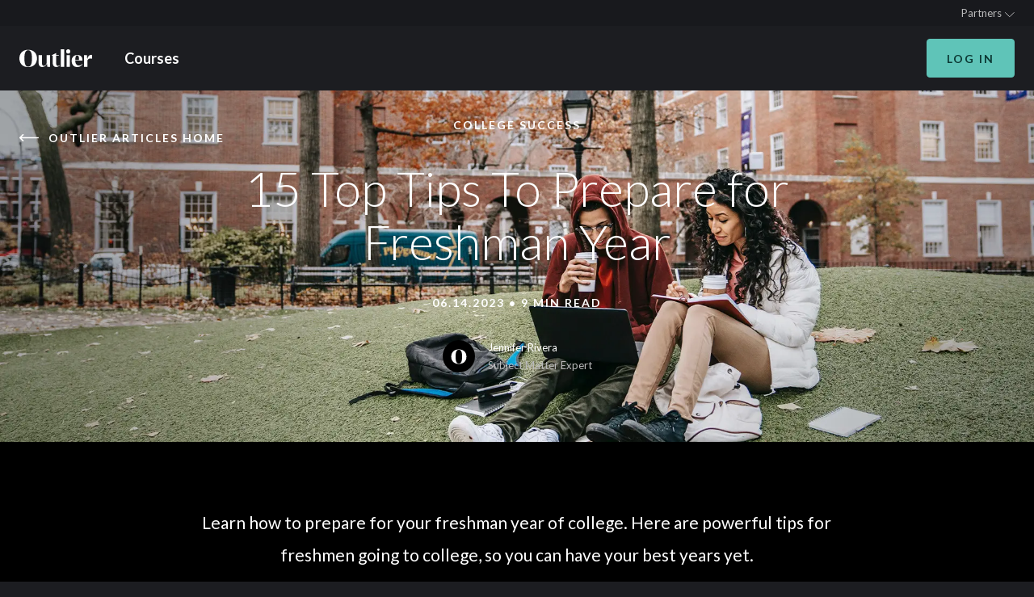

--- FILE ---
content_type: text/html; charset=utf-8
request_url: https://articles.outlier.org/how-to-prepare-for-freshman-year-of-college
body_size: 27505
content:
<!DOCTYPE html><html lang="en-US"><head><meta charSet="utf-8"/><title>15 Top Tips To Prepare for Freshman Year | Outlier</title><meta content="Learn how to prepare for your freshman year of college. Here are powerful tips for freshmen going to college, so you can have your best years yet." name="description"/><meta content="initial-scale=1.0, width=device-width" name="viewport"/><meta content="summary_large_image" name="twitter:card"/><meta content="@outlier_org" name="twitter:site"/><meta content="@outlier_org" name="twitter:creator"/><meta content="https://articles.outlier.org/how-to-prepare-for-freshman-year-of-college" property="og:url"/><meta content="15 Top Tips To Prepare for Freshman Year | Outlier" property="og:title"/><meta content="Learn how to prepare for your freshman year of college. Here are powerful tips for freshmen going to college, so you can have your best years yet." property="og:description"/><meta content="https://images.ctfassets.net/kj4bmrik9d6o/3fda6v66fSg4Vud2ATJsav/70e8145bf632a0aef450a53ec23389ba/Outlier_Blog_StartingCollege_SEO_1.jpg" property="og:image"/><meta content="15 Top Tips To Prepare for Freshman Year | Outlier" property="og:title"/><meta content="Learn how to prepare for your freshman year of college. Here are powerful tips for freshmen going to college, so you can have your best years yet." property="og:description"/><meta content="article" property="og:type"/><meta content="2023-06-14T04:44:06.847Z" property="og:article:published_time"/><meta content="College Success" property="og:article:tag"/><meta content="https://articles.outlier.org/how-to-prepare-for-freshman-year-of-college" property="og:url"/><meta content="https://images.ctfassets.net/kj4bmrik9d6o/3fda6v66fSg4Vud2ATJsav/70e8145bf632a0aef450a53ec23389ba/Outlier_Blog_StartingCollege_SEO_1.jpg" property="og:image"/><meta content="bhot4DFAN39sCyHNBtYEX_BHzV-Z9ZtZmW9tPww5KQ8" name="google-site-verification"/><link href="https://articles.outlier.org/how-to-prepare-for-freshman-year-of-college" rel="canonical"/><link href="favicon.jpg" rel="shortcut icon" type="image/jpg"/><script type="application/ld+json">{"@context":"http://schema.org","description":"Learn how to prepare for your freshman year of college. Here are powerful tips for freshmen going to college, so you can have your best years yet.","image":"https://images.ctfassets.net/kj4bmrik9d6o/3fda6v66fSg4Vud2ATJsav/70e8145bf632a0aef450a53ec23389ba/Outlier_Blog_StartingCollege_SEO_1.jpg","name":"15 Top Tips To Prepare for Freshman Year | Outlier","publisher":{"@type":"Organization","email":"hello@outlier.org","location":{"@type":"Place","address":{"@type":"PostalAddress","addressCountry":"US","addressLocality":"Brooklyn","addressRegion":"NY","postalCode":"11249","streetAddress":"240 Kent Avenue"}},"logo":"https://articles.outlier.org/logo.svg","name":"Outlier","url":"https://www.outlier.org"},"url":"https://articles.outlier.org/how-to-prepare-for-freshman-year-of-college","@type":"BlogPosting","abstract":"Learn how to prepare for your freshman year of college. Here are powerful tips for freshmen going to college, so you can have your best years yet.","author":{"@type":"Person","familyName":"Rivera","givenName":"Jennifer","name":"Jennifer Rivera"},"dateModified":"2023-06-14T04:44:06.847Z","datePublished":"2023-06-14T04:44:06.847Z","headline":"15 Top Tips To Prepare for Freshman Year","mainEntityOfPage":{"@type":"WebPage","@id":"https://articles.outlier.org/how-to-prepare-for-freshman-year-of-college"}}</script><meta name="next-head-count" content="22"/><link crossorigin="anonymous" href="https://cdn.jsdelivr.net/npm/katex@0.13.18/dist/katex.min.css" integrity="sha384-zTROYFVGOfTw7JV7KUu8udsvW2fx4lWOsCEDqhBreBwlHI4ioVRtmIvEThzJHGET" rel="stylesheet"/><link rel="preconnect" href="https://fonts.gstatic.com" crossorigin /><link rel="preload" href="/_next/static/css/00ac323e231f57be.css" as="style"/><link rel="stylesheet" href="/_next/static/css/00ac323e231f57be.css" data-n-g=""/><noscript data-n-css=""></noscript><script defer="" nomodule="" src="/_next/static/chunks/polyfills-78c92fac7aa8fdd8.js"></script><script src="/_next/static/chunks/webpack-59c5c889f52620d6.js" defer=""></script><script src="/_next/static/chunks/framework-a2f189b8ea429a4b.js" defer=""></script><script src="/_next/static/chunks/main-533259a2ba713b1a.js" defer=""></script><script src="/_next/static/chunks/pages/_app-48bf9e07a99cddaa.js" defer=""></script><script src="/_next/static/chunks/22-9c393afc3b7c6bc9.js" defer=""></script><script src="/_next/static/chunks/717-2f136598fd19d173.js" defer=""></script><script src="/_next/static/chunks/pages/%5Bslug%5D-bb281ca5248b9598.js" defer=""></script><script src="/_next/static/eDwn9VKO8XlCPUs34GsSI/_buildManifest.js" defer=""></script><script src="/_next/static/eDwn9VKO8XlCPUs34GsSI/_ssgManifest.js" defer=""></script><style data-href="https://fonts.googleapis.com/css2?family=Lato:wght@300;400;700&display=swap">@font-face{font-family:'Lato';font-style:normal;font-weight:300;font-display:swap;src:url(https://fonts.gstatic.com/s/lato/v24/S6u9w4BMUTPHh7USeww.woff) format('woff')}@font-face{font-family:'Lato';font-style:normal;font-weight:400;font-display:swap;src:url(https://fonts.gstatic.com/s/lato/v24/S6uyw4BMUTPHvxo.woff) format('woff')}@font-face{font-family:'Lato';font-style:normal;font-weight:700;font-display:swap;src:url(https://fonts.gstatic.com/s/lato/v24/S6u9w4BMUTPHh6UVeww.woff) format('woff')}@font-face{font-family:'Lato';font-style:normal;font-weight:300;font-display:swap;src:url(https://fonts.gstatic.com/s/lato/v24/S6u9w4BMUTPHh7USSwaPGQ3q5d0N7w.woff2) format('woff2');unicode-range:U+0100-02AF,U+0304,U+0308,U+0329,U+1E00-1E9F,U+1EF2-1EFF,U+2020,U+20A0-20AB,U+20AD-20C0,U+2113,U+2C60-2C7F,U+A720-A7FF}@font-face{font-family:'Lato';font-style:normal;font-weight:300;font-display:swap;src:url(https://fonts.gstatic.com/s/lato/v24/S6u9w4BMUTPHh7USSwiPGQ3q5d0.woff2) format('woff2');unicode-range:U+0000-00FF,U+0131,U+0152-0153,U+02BB-02BC,U+02C6,U+02DA,U+02DC,U+0304,U+0308,U+0329,U+2000-206F,U+2074,U+20AC,U+2122,U+2191,U+2193,U+2212,U+2215,U+FEFF,U+FFFD}@font-face{font-family:'Lato';font-style:normal;font-weight:400;font-display:swap;src:url(https://fonts.gstatic.com/s/lato/v24/S6uyw4BMUTPHjxAwXiWtFCfQ7A.woff2) format('woff2');unicode-range:U+0100-02AF,U+0304,U+0308,U+0329,U+1E00-1E9F,U+1EF2-1EFF,U+2020,U+20A0-20AB,U+20AD-20C0,U+2113,U+2C60-2C7F,U+A720-A7FF}@font-face{font-family:'Lato';font-style:normal;font-weight:400;font-display:swap;src:url(https://fonts.gstatic.com/s/lato/v24/S6uyw4BMUTPHjx4wXiWtFCc.woff2) format('woff2');unicode-range:U+0000-00FF,U+0131,U+0152-0153,U+02BB-02BC,U+02C6,U+02DA,U+02DC,U+0304,U+0308,U+0329,U+2000-206F,U+2074,U+20AC,U+2122,U+2191,U+2193,U+2212,U+2215,U+FEFF,U+FFFD}@font-face{font-family:'Lato';font-style:normal;font-weight:700;font-display:swap;src:url(https://fonts.gstatic.com/s/lato/v24/S6u9w4BMUTPHh6UVSwaPGQ3q5d0N7w.woff2) format('woff2');unicode-range:U+0100-02AF,U+0304,U+0308,U+0329,U+1E00-1E9F,U+1EF2-1EFF,U+2020,U+20A0-20AB,U+20AD-20C0,U+2113,U+2C60-2C7F,U+A720-A7FF}@font-face{font-family:'Lato';font-style:normal;font-weight:700;font-display:swap;src:url(https://fonts.gstatic.com/s/lato/v24/S6u9w4BMUTPHh6UVSwiPGQ3q5d0.woff2) format('woff2');unicode-range:U+0000-00FF,U+0131,U+0152-0153,U+02BB-02BC,U+02C6,U+02DA,U+02DC,U+0304,U+0308,U+0329,U+2000-206F,U+2074,U+20AC,U+2122,U+2191,U+2193,U+2212,U+2215,U+FEFF,U+FFFD}</style></head><body class="bg-black text-white font-sans text-[16px] leading-[26px] md:text-[18px] md:leading-[32px]"><div id="__next"><a class="skip-link absolute left-1/2 -translate-x-1/2 bg-pure-black rounded-[4px] px-[8px] z-10 top-[20px]" href="#main">Skip to content</a><div class="relative z-[5]"><header class="relative"><nav class="flex flex-col items-center"><div class="bg-[#18191D] hidden xl:flex justify-center w-full"><div class="w-full max-w-[1288px] mx-[-24px]"><div class="px-[24px] w-full flex items-center text-grey text-[13px] leading-[22px] py-[5px]"><div class="ml-auto relative"><button type="button" class="ml-[32px] hover:text-white transition flex items-center" aria-expanded="false" aria-controls="partners-nav">Partners<span class="mt-[3px] ml-[4px] w-[12px] svg-full transition-transform "><svg xmlns="http://www.w3.org/2000/svg" width="18" height="10" viewBox="0 0 18 10" role="img" aria-hidden="true"><path fill="none" stroke="currentColor" stroke-linecap="round" stroke-linejoin="round" stroke-width="1.5" d="M16.75 1.311L9.127 8.933a.533.533 0 01-.754 0L.75 1.311"></path></svg></span></button><div class="hidden z-[4] absolute right-0 top-full mt-[16px] " id="partners-nav" aria-hidden="true"><ul class="bg-pure-black rounded-[4px] w-[100vw] max-w-[280px] flex flex-col border border-dark-grey"><li class="flex"><a class="
        uppercase font-bold
        false
        
          text-[12px] leading-[15px] tracking-[1.7px]
          md:text-[14px] md:leading-[1.5] md:tracking-[2px]
        
        false
        px-[24px] py-[16px] w-full border-b border-dark-grey
      " href="https://www.outlier.org/pages/high-school-partnerships" target="_blank" rel="noopener">High Schools</a></li><li class="flex"><a class="
        uppercase font-bold
        false
        
          text-[12px] leading-[15px] tracking-[1.7px]
          md:text-[14px] md:leading-[1.5] md:tracking-[2px]
        
        false
        px-[24px] py-[16px] w-full 
      " href="https://www.outlier.org/pages/university-partnerships" target="_blank" rel="noopener">Transfer Credit Network</a></li></ul><span class="mr-[8px] mt-[-16px] absolute top-[1px] right-[1px] w-[32px] h-[32px] shrink-0 flex items-center justify-center" style="clip-path:path(&#x27;M0,0H32V16H-32&#x27;)"><span class="w-[16px] h-[16px] bg-pure-black border border-dark-grey transform rotate-45"></span></span></div></div></div></div></div><div class="w-full max-w-[1288px] mx-[-24px]"><div class="px-[24px] py-[8px] xl:py-[16px] flex items-center w-full"><a href="https://www.outlier.org" aria-label="Home page" class="hover:text-green transiton-text duration-300 ease-in-out w-[90px] flex"><svg xmlns="http://www.w3.org/2000/svg" width="253.19" height="59.96" viewBox="0 0 253.19 59.96" role="img" class="w-full h-auto"><path fill="currentColor" d="M43.8 30.89C43.8 10 38.69 3.25 30.61 3.25S17.45 10 17.45 30.89s5 27.55 13.16 27.55S43.8 51.67 43.8 30.89zm17.45 0C61.25 46 52 60 30.61 60 9.43 60 0 46 0 30.89S9.26 1.74 30.61 1.74s30.64 13.98 30.64 29.15zm17.4-11.06v25.61c0 8.14 2.18 10.49 6.63 10.49 5 0 10-5.78 10-13v-23.1h11.83v39.5h-9.58L96 48.54h-.08C93 55.78 87.23 59.82 79.4 59.82c-8 0-12.67-4.81-12.67-16.92V19.83zm33.76.02c.52 0 14.33-6.57 14.41-6.72H128V20c3.66 0 7.42-.14 9.88-.23l-1.19 2.37H128v25.22c.14 6.8 2.68 8.42 6 8.51a10.57 10.57 0 002-.14 7.67 7.67 0 004-2c.06 0 .86.71.91.68a21.19 21.19 0 01-2.48 2.26 17.82 17.82 0 01-10 3.14c-7.3 0-12.25-4.54-12.25-12.22V21.43h-3.71v-1.58zM144.46 0h11.79v59.33h-11.79zm19.85 19.83h11.79v39.5h-11.79zm30.36 16.67l13-.61c-.08-10.08-1.16-15.23-6.36-15.23-4.07 0-6.39 3.84-6.64 15.84zm25.14 1.73h-25.14v.16c0 10.46 4.82 16.34 12.25 16.34a17 17 0 0012.24-5l.87.87c-5 6.16-10.39 9.4-17.86 9.4-10.28 0-20.1-5.14-20.1-21.57 0-11.06 8-19.19 19.27-19.19C215 19.2 219.81 27 219.81 38.23zm5.3-18.48h10.1l1.11 15.33h.08c0-5.27 4.57-16.36 13.39-16.36a13.71 13.71 0 013.4.32v12.81a16.67 16.67 0 00-5.81-.71c-5.59 0-10.43 3.16-10.43 7.26v20.93h-11.84z"></path><circle fill="currentColor" cx="170.07" cy="7.27" r="7.17"></circle></svg></a><div class="ml-[32px] xxl:ml-[40px]"><button type="button" class="font-[700] hover:text-green hidden transition xl:inline " aria-expanded="false" aria-controls="courses-nav">Courses</button><div class="bg-black hidden absolute z-[5] top-full left-0 right-0 justify-center overflow-hidden " id="courses-nav" aria-hidden="true"><div class="w-full max-w-[1288px] mx-[-24px] flex flex-wrap"><div class="px-[24px] w-full"><hr class="h-[1px] w-full border-0 flex bg-dark-grey"/></div><div class="px-[24px] w-3/12 mt-[32px] flex flex-col"><h3 class="
        
        
        font-light text-[24px] leading-[34px] md:text-[33px] md:leading-[46px]
        
        
        flex flex-col
      ">Courses</h3></div><div class="w-9/12 flex grow relative"><div class="relative pr-[16px] pl-[calc(100%/9+16px)] w-full transition duration-[500ms] shrink-0 flex flex-col justify-between"><div class="pt-[16px] mx-[-16px] flex flex-wrap items-start"><div class="px-[24px] w-6/12 mt-[32px]"><div class="flex items-start group relative"><div class="flex relative w-[32px] h-[32px] shrink-0"><img loading="lazy" width="32" height="32" decoding="async" data-nimg="1" class="w-full" style="color:transparent" sizes="32px" srcSet="/_next/image?url=https%3A%2F%2Fcdn.shopify.com%2Fs%2Ffiles%2F1%2F0406%2F8193%2F0915%2Fproducts%2F40x40_CompSciI-01_64x64.png%3Fv%3D1664288064&amp;w=16&amp;q=75 16w, /_next/image?url=https%3A%2F%2Fcdn.shopify.com%2Fs%2Ffiles%2F1%2F0406%2F8193%2F0915%2Fproducts%2F40x40_CompSciI-01_64x64.png%3Fv%3D1664288064&amp;w=32&amp;q=75 32w, /_next/image?url=https%3A%2F%2Fcdn.shopify.com%2Fs%2Ffiles%2F1%2F0406%2F8193%2F0915%2Fproducts%2F40x40_CompSciI-01_64x64.png%3Fv%3D1664288064&amp;w=48&amp;q=75 48w, /_next/image?url=https%3A%2F%2Fcdn.shopify.com%2Fs%2Ffiles%2F1%2F0406%2F8193%2F0915%2Fproducts%2F40x40_CompSciI-01_64x64.png%3Fv%3D1664288064&amp;w=64&amp;q=75 64w, /_next/image?url=https%3A%2F%2Fcdn.shopify.com%2Fs%2Ffiles%2F1%2F0406%2F8193%2F0915%2Fproducts%2F40x40_CompSciI-01_64x64.png%3Fv%3D1664288064&amp;w=96&amp;q=75 96w, /_next/image?url=https%3A%2F%2Fcdn.shopify.com%2Fs%2Ffiles%2F1%2F0406%2F8193%2F0915%2Fproducts%2F40x40_CompSciI-01_64x64.png%3Fv%3D1664288064&amp;w=128&amp;q=75 128w, /_next/image?url=https%3A%2F%2Fcdn.shopify.com%2Fs%2Ffiles%2F1%2F0406%2F8193%2F0915%2Fproducts%2F40x40_CompSciI-01_64x64.png%3Fv%3D1664288064&amp;w=256&amp;q=75 256w, /_next/image?url=https%3A%2F%2Fcdn.shopify.com%2Fs%2Ffiles%2F1%2F0406%2F8193%2F0915%2Fproducts%2F40x40_CompSciI-01_64x64.png%3Fv%3D1664288064&amp;w=384&amp;q=75 384w, /_next/image?url=https%3A%2F%2Fcdn.shopify.com%2Fs%2Ffiles%2F1%2F0406%2F8193%2F0915%2Fproducts%2F40x40_CompSciI-01_64x64.png%3Fv%3D1664288064&amp;w=640&amp;q=75 640w, /_next/image?url=https%3A%2F%2Fcdn.shopify.com%2Fs%2Ffiles%2F1%2F0406%2F8193%2F0915%2Fproducts%2F40x40_CompSciI-01_64x64.png%3Fv%3D1664288064&amp;w=750&amp;q=75 750w, /_next/image?url=https%3A%2F%2Fcdn.shopify.com%2Fs%2Ffiles%2F1%2F0406%2F8193%2F0915%2Fproducts%2F40x40_CompSciI-01_64x64.png%3Fv%3D1664288064&amp;w=828&amp;q=75 828w, /_next/image?url=https%3A%2F%2Fcdn.shopify.com%2Fs%2Ffiles%2F1%2F0406%2F8193%2F0915%2Fproducts%2F40x40_CompSciI-01_64x64.png%3Fv%3D1664288064&amp;w=1080&amp;q=75 1080w, /_next/image?url=https%3A%2F%2Fcdn.shopify.com%2Fs%2Ffiles%2F1%2F0406%2F8193%2F0915%2Fproducts%2F40x40_CompSciI-01_64x64.png%3Fv%3D1664288064&amp;w=1200&amp;q=75 1200w, /_next/image?url=https%3A%2F%2Fcdn.shopify.com%2Fs%2Ffiles%2F1%2F0406%2F8193%2F0915%2Fproducts%2F40x40_CompSciI-01_64x64.png%3Fv%3D1664288064&amp;w=1920&amp;q=75 1920w, /_next/image?url=https%3A%2F%2Fcdn.shopify.com%2Fs%2Ffiles%2F1%2F0406%2F8193%2F0915%2Fproducts%2F40x40_CompSciI-01_64x64.png%3Fv%3D1664288064&amp;w=2048&amp;q=75 2048w, /_next/image?url=https%3A%2F%2Fcdn.shopify.com%2Fs%2Ffiles%2F1%2F0406%2F8193%2F0915%2Fproducts%2F40x40_CompSciI-01_64x64.png%3Fv%3D1664288064&amp;w=3840&amp;q=75 3840w" src="/_next/image?url=https%3A%2F%2Fcdn.shopify.com%2Fs%2Ffiles%2F1%2F0406%2F8193%2F0915%2Fproducts%2F40x40_CompSciI-01_64x64.png%3Fv%3D1664288064&amp;w=3840&amp;q=75"/></div><div class="ml-[16px]"><h4 class="flex"><a class="
        uppercase font-bold
        false
        
          text-[12px] leading-[15px] tracking-[1.7px]
          md:text-[14px] md:leading-[1.5] md:tracking-[2px]
        
        false
        hover:text-green transition-text duration-300 ease-in-out box-link relative
      " href="https://www.outlier.org/products/computer-science-i">Computer Science I</a></h4><p class="text-grey text-[15px] leading-[1.625]">Code the future.</p></div></div></div><div class="px-[24px] w-6/12 mt-[32px]"><div class="flex items-start group relative"><div class="flex relative w-[32px] h-[32px] shrink-0"><img loading="lazy" width="32" height="32" decoding="async" data-nimg="1" class="w-full" style="color:transparent" sizes="32px" srcSet="/_next/image?url=https%3A%2F%2Fcdn.shopify.com%2Fs%2Ffiles%2F1%2F0406%2F8193%2F0915%2Fproducts%2Fstatistics-icon_64x64.png%3Fv%3D1597863291&amp;w=16&amp;q=75 16w, /_next/image?url=https%3A%2F%2Fcdn.shopify.com%2Fs%2Ffiles%2F1%2F0406%2F8193%2F0915%2Fproducts%2Fstatistics-icon_64x64.png%3Fv%3D1597863291&amp;w=32&amp;q=75 32w, /_next/image?url=https%3A%2F%2Fcdn.shopify.com%2Fs%2Ffiles%2F1%2F0406%2F8193%2F0915%2Fproducts%2Fstatistics-icon_64x64.png%3Fv%3D1597863291&amp;w=48&amp;q=75 48w, /_next/image?url=https%3A%2F%2Fcdn.shopify.com%2Fs%2Ffiles%2F1%2F0406%2F8193%2F0915%2Fproducts%2Fstatistics-icon_64x64.png%3Fv%3D1597863291&amp;w=64&amp;q=75 64w, /_next/image?url=https%3A%2F%2Fcdn.shopify.com%2Fs%2Ffiles%2F1%2F0406%2F8193%2F0915%2Fproducts%2Fstatistics-icon_64x64.png%3Fv%3D1597863291&amp;w=96&amp;q=75 96w, /_next/image?url=https%3A%2F%2Fcdn.shopify.com%2Fs%2Ffiles%2F1%2F0406%2F8193%2F0915%2Fproducts%2Fstatistics-icon_64x64.png%3Fv%3D1597863291&amp;w=128&amp;q=75 128w, /_next/image?url=https%3A%2F%2Fcdn.shopify.com%2Fs%2Ffiles%2F1%2F0406%2F8193%2F0915%2Fproducts%2Fstatistics-icon_64x64.png%3Fv%3D1597863291&amp;w=256&amp;q=75 256w, /_next/image?url=https%3A%2F%2Fcdn.shopify.com%2Fs%2Ffiles%2F1%2F0406%2F8193%2F0915%2Fproducts%2Fstatistics-icon_64x64.png%3Fv%3D1597863291&amp;w=384&amp;q=75 384w, /_next/image?url=https%3A%2F%2Fcdn.shopify.com%2Fs%2Ffiles%2F1%2F0406%2F8193%2F0915%2Fproducts%2Fstatistics-icon_64x64.png%3Fv%3D1597863291&amp;w=640&amp;q=75 640w, /_next/image?url=https%3A%2F%2Fcdn.shopify.com%2Fs%2Ffiles%2F1%2F0406%2F8193%2F0915%2Fproducts%2Fstatistics-icon_64x64.png%3Fv%3D1597863291&amp;w=750&amp;q=75 750w, /_next/image?url=https%3A%2F%2Fcdn.shopify.com%2Fs%2Ffiles%2F1%2F0406%2F8193%2F0915%2Fproducts%2Fstatistics-icon_64x64.png%3Fv%3D1597863291&amp;w=828&amp;q=75 828w, /_next/image?url=https%3A%2F%2Fcdn.shopify.com%2Fs%2Ffiles%2F1%2F0406%2F8193%2F0915%2Fproducts%2Fstatistics-icon_64x64.png%3Fv%3D1597863291&amp;w=1080&amp;q=75 1080w, /_next/image?url=https%3A%2F%2Fcdn.shopify.com%2Fs%2Ffiles%2F1%2F0406%2F8193%2F0915%2Fproducts%2Fstatistics-icon_64x64.png%3Fv%3D1597863291&amp;w=1200&amp;q=75 1200w, /_next/image?url=https%3A%2F%2Fcdn.shopify.com%2Fs%2Ffiles%2F1%2F0406%2F8193%2F0915%2Fproducts%2Fstatistics-icon_64x64.png%3Fv%3D1597863291&amp;w=1920&amp;q=75 1920w, /_next/image?url=https%3A%2F%2Fcdn.shopify.com%2Fs%2Ffiles%2F1%2F0406%2F8193%2F0915%2Fproducts%2Fstatistics-icon_64x64.png%3Fv%3D1597863291&amp;w=2048&amp;q=75 2048w, /_next/image?url=https%3A%2F%2Fcdn.shopify.com%2Fs%2Ffiles%2F1%2F0406%2F8193%2F0915%2Fproducts%2Fstatistics-icon_64x64.png%3Fv%3D1597863291&amp;w=3840&amp;q=75 3840w" src="/_next/image?url=https%3A%2F%2Fcdn.shopify.com%2Fs%2Ffiles%2F1%2F0406%2F8193%2F0915%2Fproducts%2Fstatistics-icon_64x64.png%3Fv%3D1597863291&amp;w=3840&amp;q=75"/></div><div class="ml-[16px]"><h4 class="flex"><a class="
        uppercase font-bold
        false
        
          text-[12px] leading-[15px] tracking-[1.7px]
          md:text-[14px] md:leading-[1.5] md:tracking-[2px]
        
        false
        hover:text-green transition-text duration-300 ease-in-out box-link relative
      " href="https://www.outlier.org/products/intro-to-statistics">Intro to Statistics</a></h4><p class="text-grey text-[15px] leading-[1.625]">How data describes our world.</p></div></div></div><div class="px-[24px] w-6/12 mt-[32px]"><div class="flex items-start group relative"><div class="flex relative w-[32px] h-[32px] shrink-0"><img loading="lazy" width="32" height="32" decoding="async" data-nimg="1" class="w-full" style="color:transparent" sizes="32px" srcSet="/_next/image?url=https%3A%2F%2Fcdn.shopify.com%2Fs%2Ffiles%2F1%2F0406%2F8193%2F0915%2Fproducts%2F40x40_ProfComm_r2-01_64x64.png%3Fv%3D1681845982&amp;w=16&amp;q=75 16w, /_next/image?url=https%3A%2F%2Fcdn.shopify.com%2Fs%2Ffiles%2F1%2F0406%2F8193%2F0915%2Fproducts%2F40x40_ProfComm_r2-01_64x64.png%3Fv%3D1681845982&amp;w=32&amp;q=75 32w, /_next/image?url=https%3A%2F%2Fcdn.shopify.com%2Fs%2Ffiles%2F1%2F0406%2F8193%2F0915%2Fproducts%2F40x40_ProfComm_r2-01_64x64.png%3Fv%3D1681845982&amp;w=48&amp;q=75 48w, /_next/image?url=https%3A%2F%2Fcdn.shopify.com%2Fs%2Ffiles%2F1%2F0406%2F8193%2F0915%2Fproducts%2F40x40_ProfComm_r2-01_64x64.png%3Fv%3D1681845982&amp;w=64&amp;q=75 64w, /_next/image?url=https%3A%2F%2Fcdn.shopify.com%2Fs%2Ffiles%2F1%2F0406%2F8193%2F0915%2Fproducts%2F40x40_ProfComm_r2-01_64x64.png%3Fv%3D1681845982&amp;w=96&amp;q=75 96w, /_next/image?url=https%3A%2F%2Fcdn.shopify.com%2Fs%2Ffiles%2F1%2F0406%2F8193%2F0915%2Fproducts%2F40x40_ProfComm_r2-01_64x64.png%3Fv%3D1681845982&amp;w=128&amp;q=75 128w, /_next/image?url=https%3A%2F%2Fcdn.shopify.com%2Fs%2Ffiles%2F1%2F0406%2F8193%2F0915%2Fproducts%2F40x40_ProfComm_r2-01_64x64.png%3Fv%3D1681845982&amp;w=256&amp;q=75 256w, /_next/image?url=https%3A%2F%2Fcdn.shopify.com%2Fs%2Ffiles%2F1%2F0406%2F8193%2F0915%2Fproducts%2F40x40_ProfComm_r2-01_64x64.png%3Fv%3D1681845982&amp;w=384&amp;q=75 384w, /_next/image?url=https%3A%2F%2Fcdn.shopify.com%2Fs%2Ffiles%2F1%2F0406%2F8193%2F0915%2Fproducts%2F40x40_ProfComm_r2-01_64x64.png%3Fv%3D1681845982&amp;w=640&amp;q=75 640w, /_next/image?url=https%3A%2F%2Fcdn.shopify.com%2Fs%2Ffiles%2F1%2F0406%2F8193%2F0915%2Fproducts%2F40x40_ProfComm_r2-01_64x64.png%3Fv%3D1681845982&amp;w=750&amp;q=75 750w, /_next/image?url=https%3A%2F%2Fcdn.shopify.com%2Fs%2Ffiles%2F1%2F0406%2F8193%2F0915%2Fproducts%2F40x40_ProfComm_r2-01_64x64.png%3Fv%3D1681845982&amp;w=828&amp;q=75 828w, /_next/image?url=https%3A%2F%2Fcdn.shopify.com%2Fs%2Ffiles%2F1%2F0406%2F8193%2F0915%2Fproducts%2F40x40_ProfComm_r2-01_64x64.png%3Fv%3D1681845982&amp;w=1080&amp;q=75 1080w, /_next/image?url=https%3A%2F%2Fcdn.shopify.com%2Fs%2Ffiles%2F1%2F0406%2F8193%2F0915%2Fproducts%2F40x40_ProfComm_r2-01_64x64.png%3Fv%3D1681845982&amp;w=1200&amp;q=75 1200w, /_next/image?url=https%3A%2F%2Fcdn.shopify.com%2Fs%2Ffiles%2F1%2F0406%2F8193%2F0915%2Fproducts%2F40x40_ProfComm_r2-01_64x64.png%3Fv%3D1681845982&amp;w=1920&amp;q=75 1920w, /_next/image?url=https%3A%2F%2Fcdn.shopify.com%2Fs%2Ffiles%2F1%2F0406%2F8193%2F0915%2Fproducts%2F40x40_ProfComm_r2-01_64x64.png%3Fv%3D1681845982&amp;w=2048&amp;q=75 2048w, /_next/image?url=https%3A%2F%2Fcdn.shopify.com%2Fs%2Ffiles%2F1%2F0406%2F8193%2F0915%2Fproducts%2F40x40_ProfComm_r2-01_64x64.png%3Fv%3D1681845982&amp;w=3840&amp;q=75 3840w" src="/_next/image?url=https%3A%2F%2Fcdn.shopify.com%2Fs%2Ffiles%2F1%2F0406%2F8193%2F0915%2Fproducts%2F40x40_ProfComm_r2-01_64x64.png%3Fv%3D1681845982&amp;w=3840&amp;q=75"/></div><div class="ml-[16px]"><h4 class="flex"><a class="
        uppercase font-bold
        false
        
          text-[12px] leading-[15px] tracking-[1.7px]
          md:text-[14px] md:leading-[1.5] md:tracking-[2px]
        
        false
        hover:text-green transition-text duration-300 ease-in-out box-link relative
      " href="https://www.outlier.org/products/professional-communication">Professional Communication</a></h4><p class="text-grey text-[15px] leading-[1.625]">Comms skills for the real world.</p></div></div></div><div class="px-[24px] w-6/12 mt-[32px]"><div class="flex items-start group relative"><div class="flex relative w-[32px] h-[32px] shrink-0"><img loading="lazy" width="32" height="32" decoding="async" data-nimg="1" class="w-full" style="color:transparent" sizes="32px" srcSet="/_next/image?url=https%3A%2F%2Fcdn.shopify.com%2Fs%2Ffiles%2F1%2F0406%2F8193%2F0915%2Fproducts%2F40x40CalcI_64x64.png%3Fv%3D1624454637&amp;w=16&amp;q=75 16w, /_next/image?url=https%3A%2F%2Fcdn.shopify.com%2Fs%2Ffiles%2F1%2F0406%2F8193%2F0915%2Fproducts%2F40x40CalcI_64x64.png%3Fv%3D1624454637&amp;w=32&amp;q=75 32w, /_next/image?url=https%3A%2F%2Fcdn.shopify.com%2Fs%2Ffiles%2F1%2F0406%2F8193%2F0915%2Fproducts%2F40x40CalcI_64x64.png%3Fv%3D1624454637&amp;w=48&amp;q=75 48w, /_next/image?url=https%3A%2F%2Fcdn.shopify.com%2Fs%2Ffiles%2F1%2F0406%2F8193%2F0915%2Fproducts%2F40x40CalcI_64x64.png%3Fv%3D1624454637&amp;w=64&amp;q=75 64w, /_next/image?url=https%3A%2F%2Fcdn.shopify.com%2Fs%2Ffiles%2F1%2F0406%2F8193%2F0915%2Fproducts%2F40x40CalcI_64x64.png%3Fv%3D1624454637&amp;w=96&amp;q=75 96w, /_next/image?url=https%3A%2F%2Fcdn.shopify.com%2Fs%2Ffiles%2F1%2F0406%2F8193%2F0915%2Fproducts%2F40x40CalcI_64x64.png%3Fv%3D1624454637&amp;w=128&amp;q=75 128w, /_next/image?url=https%3A%2F%2Fcdn.shopify.com%2Fs%2Ffiles%2F1%2F0406%2F8193%2F0915%2Fproducts%2F40x40CalcI_64x64.png%3Fv%3D1624454637&amp;w=256&amp;q=75 256w, /_next/image?url=https%3A%2F%2Fcdn.shopify.com%2Fs%2Ffiles%2F1%2F0406%2F8193%2F0915%2Fproducts%2F40x40CalcI_64x64.png%3Fv%3D1624454637&amp;w=384&amp;q=75 384w, /_next/image?url=https%3A%2F%2Fcdn.shopify.com%2Fs%2Ffiles%2F1%2F0406%2F8193%2F0915%2Fproducts%2F40x40CalcI_64x64.png%3Fv%3D1624454637&amp;w=640&amp;q=75 640w, /_next/image?url=https%3A%2F%2Fcdn.shopify.com%2Fs%2Ffiles%2F1%2F0406%2F8193%2F0915%2Fproducts%2F40x40CalcI_64x64.png%3Fv%3D1624454637&amp;w=750&amp;q=75 750w, /_next/image?url=https%3A%2F%2Fcdn.shopify.com%2Fs%2Ffiles%2F1%2F0406%2F8193%2F0915%2Fproducts%2F40x40CalcI_64x64.png%3Fv%3D1624454637&amp;w=828&amp;q=75 828w, /_next/image?url=https%3A%2F%2Fcdn.shopify.com%2Fs%2Ffiles%2F1%2F0406%2F8193%2F0915%2Fproducts%2F40x40CalcI_64x64.png%3Fv%3D1624454637&amp;w=1080&amp;q=75 1080w, /_next/image?url=https%3A%2F%2Fcdn.shopify.com%2Fs%2Ffiles%2F1%2F0406%2F8193%2F0915%2Fproducts%2F40x40CalcI_64x64.png%3Fv%3D1624454637&amp;w=1200&amp;q=75 1200w, /_next/image?url=https%3A%2F%2Fcdn.shopify.com%2Fs%2Ffiles%2F1%2F0406%2F8193%2F0915%2Fproducts%2F40x40CalcI_64x64.png%3Fv%3D1624454637&amp;w=1920&amp;q=75 1920w, /_next/image?url=https%3A%2F%2Fcdn.shopify.com%2Fs%2Ffiles%2F1%2F0406%2F8193%2F0915%2Fproducts%2F40x40CalcI_64x64.png%3Fv%3D1624454637&amp;w=2048&amp;q=75 2048w, /_next/image?url=https%3A%2F%2Fcdn.shopify.com%2Fs%2Ffiles%2F1%2F0406%2F8193%2F0915%2Fproducts%2F40x40CalcI_64x64.png%3Fv%3D1624454637&amp;w=3840&amp;q=75 3840w" src="/_next/image?url=https%3A%2F%2Fcdn.shopify.com%2Fs%2Ffiles%2F1%2F0406%2F8193%2F0915%2Fproducts%2F40x40CalcI_64x64.png%3Fv%3D1624454637&amp;w=3840&amp;q=75"/></div><div class="ml-[16px]"><h4 class="flex"><a class="
        uppercase font-bold
        false
        
          text-[12px] leading-[15px] tracking-[1.7px]
          md:text-[14px] md:leading-[1.5] md:tracking-[2px]
        
        false
        hover:text-green transition-text duration-300 ease-in-out box-link relative
      " href="https://www.outlier.org/products/calculus-i">Calculus I</a></h4><p class="text-grey text-[15px] leading-[1.625]">The mathematics of change.</p></div></div></div><div class="px-[24px] w-6/12 mt-[32px]"><div class="flex items-start group relative"><div class="flex relative w-[32px] h-[32px] shrink-0"><img loading="lazy" width="32" height="32" decoding="async" data-nimg="1" class="w-full" style="color:transparent" sizes="32px" srcSet="/_next/image?url=https%3A%2F%2Fcdn.shopify.com%2Fs%2Ffiles%2F1%2F0406%2F8193%2F0915%2Fproducts%2F40x40PreCalc_64x64.png%3Fv%3D1624506748&amp;w=16&amp;q=75 16w, /_next/image?url=https%3A%2F%2Fcdn.shopify.com%2Fs%2Ffiles%2F1%2F0406%2F8193%2F0915%2Fproducts%2F40x40PreCalc_64x64.png%3Fv%3D1624506748&amp;w=32&amp;q=75 32w, /_next/image?url=https%3A%2F%2Fcdn.shopify.com%2Fs%2Ffiles%2F1%2F0406%2F8193%2F0915%2Fproducts%2F40x40PreCalc_64x64.png%3Fv%3D1624506748&amp;w=48&amp;q=75 48w, /_next/image?url=https%3A%2F%2Fcdn.shopify.com%2Fs%2Ffiles%2F1%2F0406%2F8193%2F0915%2Fproducts%2F40x40PreCalc_64x64.png%3Fv%3D1624506748&amp;w=64&amp;q=75 64w, /_next/image?url=https%3A%2F%2Fcdn.shopify.com%2Fs%2Ffiles%2F1%2F0406%2F8193%2F0915%2Fproducts%2F40x40PreCalc_64x64.png%3Fv%3D1624506748&amp;w=96&amp;q=75 96w, /_next/image?url=https%3A%2F%2Fcdn.shopify.com%2Fs%2Ffiles%2F1%2F0406%2F8193%2F0915%2Fproducts%2F40x40PreCalc_64x64.png%3Fv%3D1624506748&amp;w=128&amp;q=75 128w, /_next/image?url=https%3A%2F%2Fcdn.shopify.com%2Fs%2Ffiles%2F1%2F0406%2F8193%2F0915%2Fproducts%2F40x40PreCalc_64x64.png%3Fv%3D1624506748&amp;w=256&amp;q=75 256w, /_next/image?url=https%3A%2F%2Fcdn.shopify.com%2Fs%2Ffiles%2F1%2F0406%2F8193%2F0915%2Fproducts%2F40x40PreCalc_64x64.png%3Fv%3D1624506748&amp;w=384&amp;q=75 384w, /_next/image?url=https%3A%2F%2Fcdn.shopify.com%2Fs%2Ffiles%2F1%2F0406%2F8193%2F0915%2Fproducts%2F40x40PreCalc_64x64.png%3Fv%3D1624506748&amp;w=640&amp;q=75 640w, /_next/image?url=https%3A%2F%2Fcdn.shopify.com%2Fs%2Ffiles%2F1%2F0406%2F8193%2F0915%2Fproducts%2F40x40PreCalc_64x64.png%3Fv%3D1624506748&amp;w=750&amp;q=75 750w, /_next/image?url=https%3A%2F%2Fcdn.shopify.com%2Fs%2Ffiles%2F1%2F0406%2F8193%2F0915%2Fproducts%2F40x40PreCalc_64x64.png%3Fv%3D1624506748&amp;w=828&amp;q=75 828w, /_next/image?url=https%3A%2F%2Fcdn.shopify.com%2Fs%2Ffiles%2F1%2F0406%2F8193%2F0915%2Fproducts%2F40x40PreCalc_64x64.png%3Fv%3D1624506748&amp;w=1080&amp;q=75 1080w, /_next/image?url=https%3A%2F%2Fcdn.shopify.com%2Fs%2Ffiles%2F1%2F0406%2F8193%2F0915%2Fproducts%2F40x40PreCalc_64x64.png%3Fv%3D1624506748&amp;w=1200&amp;q=75 1200w, /_next/image?url=https%3A%2F%2Fcdn.shopify.com%2Fs%2Ffiles%2F1%2F0406%2F8193%2F0915%2Fproducts%2F40x40PreCalc_64x64.png%3Fv%3D1624506748&amp;w=1920&amp;q=75 1920w, /_next/image?url=https%3A%2F%2Fcdn.shopify.com%2Fs%2Ffiles%2F1%2F0406%2F8193%2F0915%2Fproducts%2F40x40PreCalc_64x64.png%3Fv%3D1624506748&amp;w=2048&amp;q=75 2048w, /_next/image?url=https%3A%2F%2Fcdn.shopify.com%2Fs%2Ffiles%2F1%2F0406%2F8193%2F0915%2Fproducts%2F40x40PreCalc_64x64.png%3Fv%3D1624506748&amp;w=3840&amp;q=75 3840w" src="/_next/image?url=https%3A%2F%2Fcdn.shopify.com%2Fs%2Ffiles%2F1%2F0406%2F8193%2F0915%2Fproducts%2F40x40PreCalc_64x64.png%3Fv%3D1624506748&amp;w=3840&amp;q=75"/></div><div class="ml-[16px]"><h4 class="flex"><a class="
        uppercase font-bold
        false
        
          text-[12px] leading-[15px] tracking-[1.7px]
          md:text-[14px] md:leading-[1.5] md:tracking-[2px]
        
        false
        hover:text-green transition-text duration-300 ease-in-out box-link relative
      " href="https://www.outlier.org/products/precalculus">Precalculus</a></h4><p class="text-grey text-[15px] leading-[1.625]">Master the building blocks of Calculus.</p></div></div></div><div class="px-[24px] w-6/12 mt-[32px]"><div class="flex items-start group relative"><div class="flex relative w-[32px] h-[32px] shrink-0"><img loading="lazy" width="32" height="32" decoding="async" data-nimg="1" class="w-full" style="color:transparent" sizes="32px" srcSet="/_next/image?url=https%3A%2F%2Fcdn.shopify.com%2Fs%2Ffiles%2F1%2F0406%2F8193%2F0915%2Fproducts%2Fcollege-success_64x64.png%3Fv%3D1649767167&amp;w=16&amp;q=75 16w, /_next/image?url=https%3A%2F%2Fcdn.shopify.com%2Fs%2Ffiles%2F1%2F0406%2F8193%2F0915%2Fproducts%2Fcollege-success_64x64.png%3Fv%3D1649767167&amp;w=32&amp;q=75 32w, /_next/image?url=https%3A%2F%2Fcdn.shopify.com%2Fs%2Ffiles%2F1%2F0406%2F8193%2F0915%2Fproducts%2Fcollege-success_64x64.png%3Fv%3D1649767167&amp;w=48&amp;q=75 48w, /_next/image?url=https%3A%2F%2Fcdn.shopify.com%2Fs%2Ffiles%2F1%2F0406%2F8193%2F0915%2Fproducts%2Fcollege-success_64x64.png%3Fv%3D1649767167&amp;w=64&amp;q=75 64w, /_next/image?url=https%3A%2F%2Fcdn.shopify.com%2Fs%2Ffiles%2F1%2F0406%2F8193%2F0915%2Fproducts%2Fcollege-success_64x64.png%3Fv%3D1649767167&amp;w=96&amp;q=75 96w, /_next/image?url=https%3A%2F%2Fcdn.shopify.com%2Fs%2Ffiles%2F1%2F0406%2F8193%2F0915%2Fproducts%2Fcollege-success_64x64.png%3Fv%3D1649767167&amp;w=128&amp;q=75 128w, /_next/image?url=https%3A%2F%2Fcdn.shopify.com%2Fs%2Ffiles%2F1%2F0406%2F8193%2F0915%2Fproducts%2Fcollege-success_64x64.png%3Fv%3D1649767167&amp;w=256&amp;q=75 256w, /_next/image?url=https%3A%2F%2Fcdn.shopify.com%2Fs%2Ffiles%2F1%2F0406%2F8193%2F0915%2Fproducts%2Fcollege-success_64x64.png%3Fv%3D1649767167&amp;w=384&amp;q=75 384w, /_next/image?url=https%3A%2F%2Fcdn.shopify.com%2Fs%2Ffiles%2F1%2F0406%2F8193%2F0915%2Fproducts%2Fcollege-success_64x64.png%3Fv%3D1649767167&amp;w=640&amp;q=75 640w, /_next/image?url=https%3A%2F%2Fcdn.shopify.com%2Fs%2Ffiles%2F1%2F0406%2F8193%2F0915%2Fproducts%2Fcollege-success_64x64.png%3Fv%3D1649767167&amp;w=750&amp;q=75 750w, /_next/image?url=https%3A%2F%2Fcdn.shopify.com%2Fs%2Ffiles%2F1%2F0406%2F8193%2F0915%2Fproducts%2Fcollege-success_64x64.png%3Fv%3D1649767167&amp;w=828&amp;q=75 828w, /_next/image?url=https%3A%2F%2Fcdn.shopify.com%2Fs%2Ffiles%2F1%2F0406%2F8193%2F0915%2Fproducts%2Fcollege-success_64x64.png%3Fv%3D1649767167&amp;w=1080&amp;q=75 1080w, /_next/image?url=https%3A%2F%2Fcdn.shopify.com%2Fs%2Ffiles%2F1%2F0406%2F8193%2F0915%2Fproducts%2Fcollege-success_64x64.png%3Fv%3D1649767167&amp;w=1200&amp;q=75 1200w, /_next/image?url=https%3A%2F%2Fcdn.shopify.com%2Fs%2Ffiles%2F1%2F0406%2F8193%2F0915%2Fproducts%2Fcollege-success_64x64.png%3Fv%3D1649767167&amp;w=1920&amp;q=75 1920w, /_next/image?url=https%3A%2F%2Fcdn.shopify.com%2Fs%2Ffiles%2F1%2F0406%2F8193%2F0915%2Fproducts%2Fcollege-success_64x64.png%3Fv%3D1649767167&amp;w=2048&amp;q=75 2048w, /_next/image?url=https%3A%2F%2Fcdn.shopify.com%2Fs%2Ffiles%2F1%2F0406%2F8193%2F0915%2Fproducts%2Fcollege-success_64x64.png%3Fv%3D1649767167&amp;w=3840&amp;q=75 3840w" src="/_next/image?url=https%3A%2F%2Fcdn.shopify.com%2Fs%2Ffiles%2F1%2F0406%2F8193%2F0915%2Fproducts%2Fcollege-success_64x64.png%3Fv%3D1649767167&amp;w=3840&amp;q=75"/></div><div class="ml-[16px]"><h4 class="flex"><a class="
        uppercase font-bold
        false
        
          text-[12px] leading-[15px] tracking-[1.7px]
          md:text-[14px] md:leading-[1.5] md:tracking-[2px]
        
        false
        hover:text-green transition-text duration-300 ease-in-out box-link relative
      " href="https://www.outlier.org/products/college-success">College Success<span class="absolute top-0 left-full ml-[8px] text-[10px] leading-[12px] tracking-[1px] flex px-[4px] py-[2px] border border-current-color rounded-[4px]">Free</span></a></h4><p class="text-grey text-[15px] leading-[1.625]">Don’t catch up. Get ahead.</p></div></div></div></div><div class="px-[24px] pt-[48px] mx-[-16px]"><hr class="h-[1px] w-full border-0 flex bg-dark-grey"/><a class="
        uppercase font-bold
        false
        
          text-[12px] leading-[15px] tracking-[1.7px]
          md:text-[14px] md:leading-[1.5] md:tracking-[2px]
        
        false
        group my-[32px] header-4 flex items-center
      " href="https://www.outlier.org/collections/course-catalog?type=courses">View all courses<span class="text-green ml-[8px] transform transition-all duration-300 ease-in-out group-hover:translate-x-[16px]"><svg xmlns="http://www.w3.org/2000/svg" width="24" height="9" viewBox="0 0 24 9" role="img" aria-hidden="true"><path fill="none" stroke="currentColor" stroke-linecap="round" stroke-linejoin="round" stroke-width="1.5" d="M23.25 4.497H.75m18.75 3.75l3.75-3.75L19.5.747"></path></svg></span></a></div></div></div></div></div></div><div class="ml-auto items-center hidden xl:flex"><a class="
        uppercase font-bold
        false
        
          text-[12px] leading-[15px] tracking-[1.7px]
          md:text-[14px] md:leading-[1.5] md:tracking-[2px]
        
        false
        border border-green bg-green text-dark-green px-[24px] h-[48px] rounded-[4px] hidden header-4 lg:flex items-center hover:bg-[#51A299] hover:border-[#51A299] hover:text-dark-green focus:text-dark-green transition-all duration-300 ease-in-out ml-[16px]
      " href="https://dashboard.outlier.org/#/">Log in</a></div><div class="ml-auto xl:hidden flex items-center"><button type="button" class="mr-[-8px] w-[48px] h-[48px] flex items-center justify-center text-white hover:text-green-400 transition-text duration-300 ease-in-out" aria-label="Open menu" aria-controls="menu"><svg width="26" height="17" viewBox="0 0 26 17" xmlns="http://www.w3.org/2000/svg" role="img"><path d="M.75 0a.75.75 0 100 1.5h24a.75.75 0 000-1.5h-24zM0 8.135a.75.75 0 01.75-.75h24a.75.75 0 010 1.5h-24a.75.75 0 01-.75-.75zm0 7.385a.75.75 0 01.75-.75h24a.75.75 0 010 1.5h-24a.75.75 0 01-.75-.75z" fill="currentColor"></path></svg></button><div id="menu" class="bg-pure-black fixed inset-0 z-[5] transition-all duration-500 flex flex-col overflow-auto hidden"><div class="px-[24px] pt-[24px] pb-[16px] flex items-center justify-between w-full"><a href="https://www.outlier.org" aria-label="Home page" class="hover:text-green transiton-text duration-300 ease-in-out w-[90px] "><svg xmlns="http://www.w3.org/2000/svg" width="253.19" height="59.96" viewBox="0 0 253.19 59.96" role="img" class="w-full h-auto"><path fill="currentColor" d="M43.8 30.89C43.8 10 38.69 3.25 30.61 3.25S17.45 10 17.45 30.89s5 27.55 13.16 27.55S43.8 51.67 43.8 30.89zm17.45 0C61.25 46 52 60 30.61 60 9.43 60 0 46 0 30.89S9.26 1.74 30.61 1.74s30.64 13.98 30.64 29.15zm17.4-11.06v25.61c0 8.14 2.18 10.49 6.63 10.49 5 0 10-5.78 10-13v-23.1h11.83v39.5h-9.58L96 48.54h-.08C93 55.78 87.23 59.82 79.4 59.82c-8 0-12.67-4.81-12.67-16.92V19.83zm33.76.02c.52 0 14.33-6.57 14.41-6.72H128V20c3.66 0 7.42-.14 9.88-.23l-1.19 2.37H128v25.22c.14 6.8 2.68 8.42 6 8.51a10.57 10.57 0 002-.14 7.67 7.67 0 004-2c.06 0 .86.71.91.68a21.19 21.19 0 01-2.48 2.26 17.82 17.82 0 01-10 3.14c-7.3 0-12.25-4.54-12.25-12.22V21.43h-3.71v-1.58zM144.46 0h11.79v59.33h-11.79zm19.85 19.83h11.79v39.5h-11.79zm30.36 16.67l13-.61c-.08-10.08-1.16-15.23-6.36-15.23-4.07 0-6.39 3.84-6.64 15.84zm25.14 1.73h-25.14v.16c0 10.46 4.82 16.34 12.25 16.34a17 17 0 0012.24-5l.87.87c-5 6.16-10.39 9.4-17.86 9.4-10.28 0-20.1-5.14-20.1-21.57 0-11.06 8-19.19 19.27-19.19C215 19.2 219.81 27 219.81 38.23zm5.3-18.48h10.1l1.11 15.33h.08c0-5.27 4.57-16.36 13.39-16.36a13.71 13.71 0 013.4.32v12.81a16.67 16.67 0 00-5.81-.71c-5.59 0-10.43 3.16-10.43 7.26v20.93h-11.84z"></path><circle fill="currentColor" cx="170.07" cy="7.27" r="7.17"></circle></svg></a><button type="button" class="ml-[-8px] items-center text-green transition hover:text-white hidden" data-submenu="0"><span class="flex items-center justify-center w-[32px] h-[32px] shrink-0"><span class="rotate-[90deg] scale-[0.7]"><svg xmlns="http://www.w3.org/2000/svg" width="18" height="10" viewBox="0 0 18 10" role="img" aria-hidden="true"><path fill="none" stroke="currentColor" stroke-linecap="round" stroke-linejoin="round" stroke-width="1.5" d="M16.75 1.311L9.127 8.933a.533.533 0 01-.754 0L.75 1.311"></path></svg></span></span>Back</button><button type="button" class="w-[32px] h-[32px] shrink-0 mr-[-8px] flex items-center justify-center text-white hover:text-green transition-all duration-300 ease-in-out " aria-label="Close menu"><svg width="17" height="17" viewBox="0 0 17 17" xmlns="http://www.w3.org/2000/svg" role="img" aria-hidden="true"><path d="M1 16L16 1m0 15L1 1" stroke="currentColor" stroke-width="1.5" fill="none" stroke-linecap="round" stroke-linejoin="round"></path></svg></button></div><div class="w-full flex-col grow px-[24px] pb-[24px] flex"><button type="button" class="w-full text-[20px] font-[300] hover:text-green transition min-h-[48px] flex items-center mt-[16px]">Courses<span class="rotate-[-90deg] ml-auto transition text-green"><svg xmlns="http://www.w3.org/2000/svg" width="18" height="10" viewBox="0 0 18 10" role="img" aria-hidden="true"><path fill="none" stroke="currentColor" stroke-linecap="round" stroke-linejoin="round" stroke-width="1.5" d="M16.75 1.311L9.127 8.933a.533.533 0 01-.754 0L.75 1.311"></path></svg></span></button><button type="button" class="w-full text-[20px] font-[300] hover:text-green transition min-h-[48px] flex items-center">Partners<span class="rotate-[-90deg] ml-auto transition text-green"><svg xmlns="http://www.w3.org/2000/svg" width="18" height="10" viewBox="0 0 18 10" role="img" aria-hidden="true"><path fill="none" stroke="currentColor" stroke-linecap="round" stroke-linejoin="round" stroke-width="1.5" d="M16.75 1.311L9.127 8.933a.533.533 0 01-.754 0L.75 1.311"></path></svg></span></button><a class="
        border py-[15px] md:py-[19px] px-[23px] md:px-[31px] leading-[1] flex items-center justify-center
        border-green
        rounded-[4px]
        
        bg-green text-black hover:bg-transparent focus:bg-transparent hover:text-green focus:text-green
        w-full mt-auto
      " href="https://dashboard.outlier.org/#/"><span class="
        uppercase font-bold
        false
        
          text-[12px] leading-[15px] tracking-[1.7px]
          md:text-[14px] md:leading-[1.5] md:tracking-[2px]
        
        false
        
      ">Log in</span></a></div><div class="w-full flex-col grow px-[24px] pb-[24px] hidden"><h2 class="
        uppercase font-bold
        false
        
          text-[12px] leading-[15px] tracking-[1.7px]
          md:text-[14px] md:leading-[1.5] md:tracking-[2px]
        
        false
        text-[17px] leading-[22px] text-grey pt-[24px] relative
      "><span class="h-[1px] top-0 left-[-24px] right-[-24px] bg-dark-grey absolute"></span>Partners</h2><a href="https://www.outlier.org/pages/high-school-partnerships" class="hover:text-green transition-text duration-300 ease-in-out mt-[24px]" target="_blank" rel="noopener">High Schools</a><a href="https://www.outlier.org/pages/university-partnerships" class="hover:text-green transition-text duration-300 ease-in-out mt-[24px]" target="_blank" rel="noopener">Transfer Credit Network</a></div><div class="w-full flex-col grow px-[24px] pb-[24px] hidden"><h2 class="
        uppercase font-bold
        false
        
          text-[12px] leading-[15px] tracking-[1.7px]
          md:text-[14px] md:leading-[1.5] md:tracking-[2px]
        
        false
        text-[17px] leading-[22px] text-grey pt-[24px] relative
      "><span class="h-[1px] top-0 left-[-24px] right-[-24px] bg-dark-grey absolute"></span>Courses</h2><a href="https://www.outlier.org/products/computer-science-i" class="hover:text-green transition-text duration-300 ease-in-out mt-[24px]">Computer Science I<!-- --> </a><a href="https://www.outlier.org/products/intro-to-statistics" class="hover:text-green transition-text duration-300 ease-in-out mt-[24px]">Intro to Statistics<!-- --> </a><a href="https://www.outlier.org/products/professional-communication" class="hover:text-green transition-text duration-300 ease-in-out mt-[24px]">Professional Communication<!-- --> </a><a href="https://www.outlier.org/products/calculus-i" class="hover:text-green transition-text duration-300 ease-in-out mt-[24px]">Calculus I<!-- --> </a><a href="https://www.outlier.org/products/precalculus" class="hover:text-green transition-text duration-300 ease-in-out mt-[24px]">Precalculus<!-- --> </a><a href="https://www.outlier.org/products/college-success" class="hover:text-green transition-text duration-300 ease-in-out mt-[24px]">College Success<!-- --> <span class="text-grey">(Free)</span></a><hr class="mt-[24px] h-[1px] w-full border-0 flex bg-dark-grey"/><a class="
        uppercase font-bold
        false
        
          text-[12px] leading-[15px] tracking-[1.7px]
          md:text-[14px] md:leading-[1.5] md:tracking-[2px]
        
        false
        hover:text-green mt-[24px] flex items-center
      " href="https://www.outlier.org/collections/course-catalog?type=courses">View all courses<span class="text-green ml-auto"><svg xmlns="http://www.w3.org/2000/svg" width="24" height="9" viewBox="0 0 24 9" role="img" aria-hidden="true"><path fill="none" stroke="currentColor" stroke-linecap="round" stroke-linejoin="round" stroke-width="1.5" d="M23.25 4.497H.75m18.75 3.75l3.75-3.75L19.5.747"></path></svg></span></a></div></div></div></div></div></nav></header></div><div class="
        bg-pure-black fixed bottom-0 left-0 right-0 z-[1] transition-transform duration-[500ms]
          translate-y-full
        "><div class="w-full max-w-[1288px] px-[24px] mx-auto pt-[12px] pb-[10px] md:pb-[8px] text-center relative flex flex-col"><h2 class="
        
        
        
        
        
        font-bold px-[32px]
      ">If you could change one thing about college, what would it be? </h2><div class="mx-auto max-w-full relative"><ul class="mx-[-24px] px-[18px] md:px-[16px] scroll-px-[18px] md:scroll-px-[16px] flex overflow-auto text-[24px] md:text-[32px] mt-[6px] md:mt-[4px] snap-x snap-mandatory [scrollbar-width:none] [&amp;::-webkit-scrollbar]:hidden"><li class="p-[6px] md:p-[8px] snap-start"><p class="
        uppercase font-bold
        false
        
          text-[12px] leading-[15px] tracking-[1.7px]
          md:text-[14px] md:leading-[1.5] md:tracking-[2px]
        
        false
        
      "><a target="_blank" rel="noreferrer" href="https://www.outlier.org/collections/degree-ggu?answer=Text%20answer%201" class="whitespace-nowrap h-[40px] md:h-[48px] px-[8px] py-[16px] text-green border border-green rounded-[4px] flex items-center justify-center hover:bg-green hover:text-black transition">Save money </a></p></li><li class="p-[6px] md:p-[8px] snap-start"><p class="
        uppercase font-bold
        false
        
          text-[12px] leading-[15px] tracking-[1.7px]
          md:text-[14px] md:leading-[1.5] md:tracking-[2px]
        
        false
        
      "><a target="_blank" rel="noreferrer" href="https://www.outlier.org/collections/degree-ggu?answer=Text%20answer%202" class="whitespace-nowrap h-[40px] md:h-[48px] px-[8px] py-[16px] text-green border border-green rounded-[4px] flex items-center justify-center hover:bg-green hover:text-black transition">Graduate faster</a></p></li><li class="p-[6px] md:p-[8px] snap-start"><p class="
        uppercase font-bold
        false
        
          text-[12px] leading-[15px] tracking-[1.7px]
          md:text-[14px] md:leading-[1.5] md:tracking-[2px]
        
        false
        
      "><a target="_blank" rel="noreferrer" href="https://www.outlier.org/collections/degree-ggu?answer=Text%20answer%203" class="whitespace-nowrap h-[40px] md:h-[48px] px-[8px] py-[16px] text-green border border-green rounded-[4px] flex items-center justify-center hover:bg-green hover:text-black transition">Better quality online classes </a></p></li><li class="p-[6px] md:p-[8px] snap-start"><p class="
        uppercase font-bold
        false
        
          text-[12px] leading-[15px] tracking-[1.7px]
          md:text-[14px] md:leading-[1.5] md:tracking-[2px]
        
        false
        
      "><a target="_blank" rel="noreferrer" href="https://www.outlier.org/collections/degree-ggu?answer=Text%20answer%204" class="whitespace-nowrap h-[40px] md:h-[48px] px-[8px] py-[16px] text-green border border-green rounded-[4px] flex items-center justify-center hover:bg-green hover:text-black transition">Flexible schedule</a></p></li><li class="p-[6px] md:p-[8px] snap-start"><p class="
        uppercase font-bold
        false
        
          text-[12px] leading-[15px] tracking-[1.7px]
          md:text-[14px] md:leading-[1.5] md:tracking-[2px]
        
        false
        
      "><a target="_blank" rel="noreferrer" href="https://www.outlier.org/collections/degree-ggu?answer=Quiz%201%20answer%205" class="whitespace-nowrap h-[40px] md:h-[48px] px-[8px] py-[16px] text-green border border-green rounded-[4px] flex items-center justify-center hover:bg-green hover:text-black transition">Access to top-rated instructors</a></p></li></ul><div class="pointer-events-none absolute left-[-24px] top-0 w-[24px] h-full bg-gradient-to-r from-pure-black"></div><div class="pointer-events-none absolute right-[-24px] top-0 w-[24px] h-full bg-gradient-to-l from-pure-black"></div></div><p class="text-[15px] text-grey leading-[22px]"></p><button aria-label="Close banner" type="button" class="w-[24px] h-[24px] flex justify-center items-center text-green absolute right-[24px] top-[16px] hover:text-white transition"><svg width="17" height="17" viewBox="0 0 17 17" xmlns="http://www.w3.org/2000/svg" role="img" aria-hidden="true"><path d="M1 16L16 1m0 15L1 1" stroke="currentColor" stroke-width="1.5" fill="none" stroke-linecap="round" stroke-linejoin="round"></path></svg></button></div></div><main id="main"><div class="flex flex-col items-center relative"><div class="xl:bg-pure-black w-full flex justify-center relative"><img alt="Two freshmen college students sitting outside on campus grounds" loading="eager" width="1440" height="489" decoding="async" data-nimg="1" style="color:transparent;background-size:cover;background-position:50% 50%;background-repeat:no-repeat;background-image:url(&quot;data:image/svg+xml;charset=utf-8,%3Csvg xmlns=&#x27;http%3A//www.w3.org/2000/svg&#x27; viewBox=&#x27;0 0 1440 489&#x27;%3E%3Cfilter id=&#x27;b&#x27; color-interpolation-filters=&#x27;sRGB&#x27;%3E%3CfeGaussianBlur stdDeviation=&#x27;20&#x27;/%3E%3C/filter%3E%3Cimage preserveAspectRatio=&#x27;none&#x27; filter=&#x27;url(%23b)&#x27; x=&#x27;0&#x27; y=&#x27;0&#x27; height=&#x27;100%25&#x27; width=&#x27;100%25&#x27; href=&#x27;https://images.ctfassets.net/kj4bmrik9d6o/2R9WWYXQQYwURSqD3HgJj8/0c164e0e7e47fd5bba659849e5e2efff/Outlier_Blog_StartingCollege_HighRes_1.jpg?w=2000&amp;h=680&amp;fit=fill&#x27;/%3E%3C/svg%3E&quot;)" sizes="(min-width: 1440px) 1440px, 100vw" srcSet="/_next/image?url=https%3A%2F%2Fimages.ctfassets.net%2Fkj4bmrik9d6o%2F2R9WWYXQQYwURSqD3HgJj8%2F0c164e0e7e47fd5bba659849e5e2efff%2FOutlier_Blog_StartingCollege_HighRes_1.jpg%3Fw%3D2000%26h%3D680%26fit%3Dfill&amp;w=640&amp;q=75 640w, /_next/image?url=https%3A%2F%2Fimages.ctfassets.net%2Fkj4bmrik9d6o%2F2R9WWYXQQYwURSqD3HgJj8%2F0c164e0e7e47fd5bba659849e5e2efff%2FOutlier_Blog_StartingCollege_HighRes_1.jpg%3Fw%3D2000%26h%3D680%26fit%3Dfill&amp;w=750&amp;q=75 750w, /_next/image?url=https%3A%2F%2Fimages.ctfassets.net%2Fkj4bmrik9d6o%2F2R9WWYXQQYwURSqD3HgJj8%2F0c164e0e7e47fd5bba659849e5e2efff%2FOutlier_Blog_StartingCollege_HighRes_1.jpg%3Fw%3D2000%26h%3D680%26fit%3Dfill&amp;w=828&amp;q=75 828w, /_next/image?url=https%3A%2F%2Fimages.ctfassets.net%2Fkj4bmrik9d6o%2F2R9WWYXQQYwURSqD3HgJj8%2F0c164e0e7e47fd5bba659849e5e2efff%2FOutlier_Blog_StartingCollege_HighRes_1.jpg%3Fw%3D2000%26h%3D680%26fit%3Dfill&amp;w=1080&amp;q=75 1080w, /_next/image?url=https%3A%2F%2Fimages.ctfassets.net%2Fkj4bmrik9d6o%2F2R9WWYXQQYwURSqD3HgJj8%2F0c164e0e7e47fd5bba659849e5e2efff%2FOutlier_Blog_StartingCollege_HighRes_1.jpg%3Fw%3D2000%26h%3D680%26fit%3Dfill&amp;w=1200&amp;q=75 1200w, /_next/image?url=https%3A%2F%2Fimages.ctfassets.net%2Fkj4bmrik9d6o%2F2R9WWYXQQYwURSqD3HgJj8%2F0c164e0e7e47fd5bba659849e5e2efff%2FOutlier_Blog_StartingCollege_HighRes_1.jpg%3Fw%3D2000%26h%3D680%26fit%3Dfill&amp;w=1920&amp;q=75 1920w, /_next/image?url=https%3A%2F%2Fimages.ctfassets.net%2Fkj4bmrik9d6o%2F2R9WWYXQQYwURSqD3HgJj8%2F0c164e0e7e47fd5bba659849e5e2efff%2FOutlier_Blog_StartingCollege_HighRes_1.jpg%3Fw%3D2000%26h%3D680%26fit%3Dfill&amp;w=2048&amp;q=75 2048w, /_next/image?url=https%3A%2F%2Fimages.ctfassets.net%2Fkj4bmrik9d6o%2F2R9WWYXQQYwURSqD3HgJj8%2F0c164e0e7e47fd5bba659849e5e2efff%2FOutlier_Blog_StartingCollege_HighRes_1.jpg%3Fw%3D2000%26h%3D680%26fit%3Dfill&amp;w=3840&amp;q=75 3840w" src="/_next/image?url=https%3A%2F%2Fimages.ctfassets.net%2Fkj4bmrik9d6o%2F2R9WWYXQQYwURSqD3HgJj8%2F0c164e0e7e47fd5bba659849e5e2efff%2FOutlier_Blog_StartingCollege_HighRes_1.jpg%3Fw%3D2000%26h%3D680%26fit%3Dfill&amp;w=3840&amp;q=75"/><div class="absolute inset-0 bg-gradient-to-b from-pure-black/[0.5] to-pure-black"></div></div><div class="w-full pt-[32px] inset-0 flex items-center justify-center bg-pure-black mt-[-80px] xl:mt-0 xl:absolute xl:bg-transparent"><div class="w-full h-full max-w-[1288px] px-[24px] text-center flex flex-col items-center justify-center relative"><a class="
        uppercase font-bold
        false
        
          text-[12px] leading-[15px] tracking-[1.7px]
          md:text-[14px] md:leading-[1.5] md:tracking-[2px]
        
        false
        text-left mr-auto flex items-center cursor-pointer mx-auto  xl:absolute top-[16px] left-[24px]
      " href="/"><span class="mr-[12px] rotate-[180deg]"><svg xmlns="http://www.w3.org/2000/svg" width="24" height="9" viewBox="0 0 24 9" role="img" aria-hidden="true"><path fill="none" stroke="currentColor" stroke-linecap="round" stroke-linejoin="round" stroke-width="1.5" d="M23.25 4.497H.75m18.75 3.75l3.75-3.75L19.5.747"></path></svg></span>Outlier Articles Home</a><p class="
        uppercase font-bold
        false
        
          text-[12px] leading-[15px] tracking-[1.7px]
          md:text-[14px] md:leading-[1.5] md:tracking-[2px]
        
        false
        text-white mb-[22px] md:mb-[35px] mt-[32px] xl:mt-0
      ">College Success</p><h1 class="
        font-light text-[36px] leading-[47px] md:text-[60px] md:leading-[66px]
        
        
        
        
        max-w-[814px]
      ">15 Top Tips To Prepare for Freshman Year</h1><p class="
        uppercase font-bold
        false
        
          text-[12px] leading-[15px] tracking-[1.7px]
          md:text-[14px] md:leading-[1.5] md:tracking-[2px]
        
        false
        text-white mt-[24px] md:mt-[32px]
      ">06.14.2023 • 9 min read</p><div class="flex items-center text-left mt-[24px] md:mt-[34px]"><div class="flex rounded-[20px] overflow-hidden"><div class="bg-pure-black flex items-center justify-center w-[40px] h-[40px]"><div class="w-[20px] text-white"><svg width="30" height="27" viewBox="0 0 30 27" fill="none" xmlns="http://www.w3.org/2000/svg"><path fill-rule="evenodd" clip-rule="evenodd" d="M21.087 13.518C21.087 3.847 18.718.696 15 .696c-3.754 0-6.05 3.15-6.05 12.822 0 9.636 2.296 12.786 6.05 12.786 3.718 0 6.087-3.15 6.087-12.786zm8.056 0C29.143 20.552 24.878 27 15 27 5.23 27 .857 20.552.857 13.518.857 6.484 5.158 0 15 0c9.805 0 14.143 6.484 14.143 13.518z" fill="currentColor"></path></svg></div></div></div><div class="text-white text-[13px] leading-[22px] ml-[16px] "><h2>Jennifer Rivera</h2><p class="text-grey">Subject Matter Expert</p></div></div></div></div></div><div class="bg-pure-black"><div class="
        w-full max-w-[1288px] px-[24px] mx-auto grid
        grid-cols-4 gap-x-[16px]
        md:grid-cols-12 md:gap-x-[24px]
        lg:gap-x-[36px]
        
      "><p class=" py-[34px] md:py-[64px] lg:py-[80px] text-[19px] md:text-[21px] leading-[30px] md:leading-[40px] md:col-start-2 lg:col-start-3 col-span-4 md:col-span-10 lg:col-span-8 text-center">Learn how to prepare for your freshman year of college. Here are powerful tips for freshmen going to college, so you can have your best years yet.</p><div class="h-[1px] col-span-4 md:col-span-12 bg-dark-grey"></div></div></div><div class="relative"><div class="absolute top-0 left-0 right-0 h-[200px] bg-gradient-to-b from-pure-black"></div><div class="
        w-full max-w-[1288px] px-[24px] mx-auto grid
        grid-cols-4 gap-x-[16px]
        md:grid-cols-12 md:gap-x-[24px]
        lg:gap-x-[36px]
        pt-[32px] md:pt-[64px] lg:pt-[80px] relative
      "><div class="col-span-4 md:col-span-12 xl:col-span-2 row-start-1"><div class="sticky top-[24px] col-span-12 md:col-span-10 md:col-start-2 md:grid grid-cols-10 md:gap-x-[24px] lg:gap-x-[36px] xl:flex flex-col"><div class="hidden xl:flex flex-col col-span-8 lg:col-span-6 col-start-2 lg:col-start-3"><h2 class="
        uppercase font-bold
        false
        
          text-[12px] leading-[15px] tracking-[1.7px]
          md:text-[14px] md:leading-[1.5] md:tracking-[2px]
        
        false
        
      ">Share</h2><div class="flex items-center ml-[-12px]"><a aria-label="Share on Facebook" href="https://www.facebook.com/sharer.php?u=https://articles.outlier.org/how-to-prepare-for-freshman-year-of-college&amp;t=15%20Top%20Tips%20To%20Prepare%20for%20Freshman%20Year" rel="noreferrer" target="_blank"><div class="w-[48px] h-[48px] flex items-center justify-center pointer-events-none "><svg width="24" height="24" fill="none" xmlns="http://www.w3.org/2000/svg"><path d="M23 24a1 1 0 001-1V1a1 1 0 00-1-1H1a1 1 0 00-1 1v22a1 1 0 001 1h22z" fill="#39579A"></path><path d="M12.76 24v-9.5H9.5V11h3.26V8.413c0-3.1 1.893-4.788 4.658-4.788 1.325 0 2.463.098 2.795.142v3.24h-1.918c-1.504 0-1.795.716-1.795 1.764V11H20l-.5 3.5h-3V24h-3.74z" fill="#fff"></path></svg></div></a><a aria-label="Share on Twitter" href="https://twitter.com/share?url=https://articles.outlier.org/how-to-prepare-for-freshman-year-of-college&amp;text=15%20Top%20Tips%20To%20Prepare%20for%20Freshman%20Year" rel="noreferrer" target="_blank"><div class="w-[48px] h-[48px] flex items-center justify-center pointer-events-none "><svg width="24" height="20" fill="none" xmlns="http://www.w3.org/2000/svg"><path d="M24 2.557a9.842 9.842 0 01-2.828.775A4.938 4.938 0 0023.337.608a9.859 9.859 0 01-3.127 1.195 4.924 4.924 0 00-8.39 4.49A13.979 13.979 0 011.67 1.15a4.9 4.9 0 00-.666 2.476c0 1.708.87 3.215 2.19 4.098a4.904 4.904 0 01-2.23-.616v.062a4.927 4.927 0 003.95 4.828 4.936 4.936 0 01-2.224.084 4.929 4.929 0 004.6 3.42 9.88 9.88 0 01-6.115 2.108c-.398 0-.79-.024-1.175-.069a13.937 13.937 0 007.548 2.212c9.057 0 14.01-7.503 14.01-14.01 0-.213-.006-.425-.015-.636A10.006 10.006 0 0024 2.556z" fill="#69ACE0"></path></svg></div></a><a aria-label="Share on Linkedin" href="https://www.linkedin.com/sharing/share-offsite/?url=https://articles.outlier.org/how-to-prepare-for-freshman-year-of-college&amp;amp;title=15%20Top%20Tips%20To%20Prepare%20for%20Freshman%20Year" rel="noreferrer" target="_blank"><div class="w-[48px] h-[48px] flex items-center justify-center pointer-events-none "><svg width="24" height="24" fill="none" xmlns="http://www.w3.org/2000/svg"><g clip-path="url(#social-linkedin_svg__clip0)"><path d="M22.225 0H1.77C.794 0 0 .775 0 1.73v20.538C0 23.224.794 24 1.77 24h20.454c.978 0 1.775-.776 1.775-1.732V1.73C24 .775 23.203 0 22.225 0z" fill="#007BB5"></path><path d="M3.556 8.997H7.12v11.454H3.556V8.997zM5.34 3.304a2.065 2.065 0 11-.003 4.129 2.065 2.065 0 01.003-4.129zm4.013 5.693h3.412v1.566h.048c.475-.9 1.636-1.85 3.368-1.85 3.604 0 4.27 2.372 4.27 5.456v6.282h-3.559v-5.57c0-1.328-.023-3.037-1.85-3.037-1.851 0-2.134 1.448-2.134 2.942v5.665H9.353V8.997z" fill="#fff"></path></g><defs><clipPath id="social-linkedin_svg__clip0"><path fill="#fff" d="M0 0h24v24H0z"></path></clipPath></defs></svg></div></a></div></div></div></div><div class="
        content
        grid
        gap-x-[16px]
        grid-cols-10 md:gap-x-[24px]
        lg:gap-x-[36px]
        xl:row-start-1 col-span-4 md:col-span-12 xl:col-span-10
      "><p class="text-grey col-span-10 md:col-span-8 lg:col-span-6 md:col-start-2 lg:col-start-3">In This Article
</p><ol class="list-decimal col-span-10 md:col-span-8 lg:col-span-6 md:col-start-2 lg:col-start-3 pl-[24px]"><li class="text-grey"><p class="text-grey col-span-10 md:col-span-8 lg:col-span-6 md:col-start-2 lg:col-start-3"><a href="https://articles.outlier.org/how-to-prepare-for-freshman-year-of-college#section-prepare-for-the-best-years" class="text-green hover:underline focus:underline">Prepare for the Best Years</a></p></li><li class="text-grey"><p class="text-grey col-span-10 md:col-span-8 lg:col-span-6 md:col-start-2 lg:col-start-3"><a href="https://articles.outlier.org/how-to-prepare-for-freshman-year-of-college#section-15-tips-for-a-great-college-start" class="text-green hover:underline focus:underline">15 Tips for a Great College Start</a></p></li><li class="text-grey"><p class="text-grey col-span-10 md:col-span-8 lg:col-span-6 md:col-start-2 lg:col-start-3"><a href="https://articles.outlier.org/how-to-prepare-for-freshman-year-of-college#section-prepare-for-moving-day" class="text-green hover:underline focus:underline">Prepare for Moving Day</a>
</p></li></ol><p class="text-grey col-span-10 md:col-span-8 lg:col-span-6 md:col-start-2 lg:col-start-3">Imagine you’re about to leave for a trip to Majorca, Spain. 
</p><p class="text-grey col-span-10 md:col-span-8 lg:col-span-6 md:col-start-2 lg:col-start-3">To travel to this island paradise, you prepare. You book your flights and hotels. Probably look up a few attractions and restaurants to go to. Maybe take the time to brush up on your Spanish.
</p><p class="text-grey col-span-10 md:col-span-8 lg:col-span-6 md:col-start-2 lg:col-start-3">You get out your suitcase and pack up your essentials and some clothes to wear to the beach. 
</p><p class="text-grey col-span-10 md:col-span-8 lg:col-span-6 md:col-start-2 lg:col-start-3">It’s all pretty straightforward. 
</p><p class="text-grey col-span-10 md:col-span-8 lg:col-span-6 md:col-start-2 lg:col-start-3">Going to college for the first time is nothing like a beach vacation—there are so many unknowns. No matter if you’re going to college right out of high school or ]going back to school in your 30s, the questions are circling in your head.
</p><p class="text-grey col-span-10 md:col-span-8 lg:col-span-6 md:col-start-2 lg:col-start-3">What do I need to take? Who can help me when I’m struggling? Where do I need to go? How hard are classes going to be? 
</p><p class="text-grey col-span-10 md:col-span-8 lg:col-span-6 md:col-start-2 lg:col-start-3">Answering a few questions before your first class can make a big difference in feeling prepared. In this article, we will discuss some useful tips to help you find success in college and feel prepared for moving day.
</p><h2 class="
        
        
        font-light text-[24px] leading-[34px] md:text-[33px] md:leading-[46px]
        
        
        col-span-10 md:col-span-8 lg:col-span-6 md:col-start-2 lg:col-start-3
      " id="section-prepare-for-the-best-years">Prepare for the Best Years</h2><p class="text-grey col-span-10 md:col-span-8 lg:col-span-6 md:col-start-2 lg:col-start-3">Get excited! You’re going to college! 
</p><p class="text-grey col-span-10 md:col-span-8 lg:col-span-6 md:col-start-2 lg:col-start-3">College can be some of the best years of your life. You have a chance to live in a new place, gain new experiences, and meet new friends. 
</p><p class="text-grey col-span-10 md:col-span-8 lg:col-span-6 md:col-start-2 lg:col-start-3">And you’re not alone! On average, <a href="https://educationdata.org/college-enrollment-statistics" class="text-green hover:underline focus:underline">over 19 million</a> students are enrolled in college each year. Most of these students have a lot of the same concerns you have about going to college. 
</p><p class="text-grey col-span-10 md:col-span-8 lg:col-span-6 md:col-start-2 lg:col-start-3">It’s important to keep an open mind about the journey ahead. Nobody does college perfectly, so let yourself enjoy the process of learning—both learning the content of what you’re studying and learning how to be the person you wish to be in the world. 
</p><p class="text-grey col-span-10 md:col-span-8 lg:col-span-6 md:col-start-2 lg:col-start-3">College is a time to discover who you are.
</p><p class="text-grey col-span-10 md:col-span-8 lg:col-span-6 md:col-start-2 lg:col-start-3">But having a good experience requires some preparation, especially during your first year of college. Here are some tips!
</p><h2 class="
        
        
        font-light text-[24px] leading-[34px] md:text-[33px] md:leading-[46px]
        
        
        col-span-10 md:col-span-8 lg:col-span-6 md:col-start-2 lg:col-start-3
      " id="section-15-tips-for-a-great-college-start">15 Tips for a Great College Start</h2><h3 class="
        
        
        
        font-light text-[20px] leading-[27px] md:text-[27px] md:leading-[36px]
        
        col-span-10 md:col-span-8 lg:col-span-6 md:col-start-2 lg:col-start-3
      " id="section-1-look-into-housing-requirements">1. Look into housing requirements
</h3><p class="text-grey col-span-10 md:col-span-8 lg:col-span-6 md:col-start-2 lg:col-start-3">One of the first things you want to do is look for housing. Depending on your age and where you live, you might be required to live on campus. 
</p><p class="text-grey col-span-10 md:col-span-8 lg:col-span-6 md:col-start-2 lg:col-start-3">At some schools, college students are required to live on campus for 2 years. At other schools, it’s all 4 years. 
</p><p class="text-grey col-span-10 md:col-span-8 lg:col-span-6 md:col-start-2 lg:col-start-3">However, students who live within a close radius of the campus or who are age 21+ are often exempt from these requirements. So be sure to check housing requirements on your campus.

</p><h3 class="
        
        
        
        font-light text-[20px] leading-[27px] md:text-[27px] md:leading-[36px]
        
        col-span-10 md:col-span-8 lg:col-span-6 md:col-start-2 lg:col-start-3
      " id="section-2-look-for-housing-in-advance">2. Look for housing in advance
</h3><p class="text-grey col-span-10 md:col-span-8 lg:col-span-6 md:col-start-2 lg:col-start-3">If you’re going to live on campus, get your housing deposit in as quickly as you can. Many times, whoever gets their housing deposits in first gets their choice of room. 
</p><p class="text-grey col-span-10 md:col-span-8 lg:col-span-6 md:col-start-2 lg:col-start-3">Also, know that some larger campuses don’t have room for everyone who wants to live in a residence hall. At that point, you will be looking for an apartment. 
</p><p class="text-grey col-span-10 md:col-span-8 lg:col-span-6 md:col-start-2 lg:col-start-3">Be sure to check the university housing page. They often have tips on apartment searching in the area, and they may have a space where students can search for roommates. 
</p><p class="text-grey col-span-10 md:col-span-8 lg:col-span-6 md:col-start-2 lg:col-start-3">Pay attention to how far away your apartment is and whether it’s near campus transportation (if it’s available).
</p><h3 class="
        
        
        
        font-light text-[20px] leading-[27px] md:text-[27px] md:leading-[36px]
        
        col-span-10 md:col-span-8 lg:col-span-6 md:col-start-2 lg:col-start-3
      " id="section-3-pack-your-bags-with-extra-time">3. Pack your bags with extra time
</h3><p class="text-grey col-span-10 md:col-span-8 lg:col-span-6 md:col-start-2 lg:col-start-3">Make sure you give yourself plenty of time to pack, and be realistic! 
</p><p class="text-grey col-span-10 md:col-span-8 lg:col-span-6 md:col-start-2 lg:col-start-3">Take a look at the apartment or campus room you’re going to be staying in so you have a good idea of the space you’ll have. Most campuses and apartment complexes have floorplans on their websites, so look at the measurements and take them into account. 
</p><p class="text-grey col-span-10 md:col-span-8 lg:col-span-6 md:col-start-2 lg:col-start-3">Also, think about how often you plan to go home during a semester. If you plan on going home somewhat frequently, or if you plan on going home over the breaks, you should probably bring fewer items and clothes at first, and then you can add more if you need them.
</p><h3 class="
        
        
        
        font-light text-[20px] leading-[27px] md:text-[27px] md:leading-[36px]
        
        col-span-10 md:col-span-8 lg:col-span-6 md:col-start-2 lg:col-start-3
      " id="section-4-create-a-budget">4. Create a budget
</h3><p class="text-grey col-span-10 md:col-span-8 lg:col-span-6 md:col-start-2 lg:col-start-3">Before you arrive on campus, create a budget! 
</p><p class="text-grey col-span-10 md:col-span-8 lg:col-span-6 md:col-start-2 lg:col-start-3">Consider tuition, room and board, books, school supplies, computer equipment, printing costs, food, and of course, fun!  
</p><p class="text-grey col-span-10 md:col-span-8 lg:col-span-6 md:col-start-2 lg:col-start-3">You will live with ease when you make a college budget and stick to it. You’ll know how much money you have and how much you can spend, so you don’t get into trouble later.
</p><p class="text-grey col-span-10 md:col-span-8 lg:col-span-6 md:col-start-2 lg:col-start-3">Make sure you leave room for emergencies because they always come up. Create a budget before you get on campus so you have a realistic understanding of where your finances will be. 
</p><p class="text-grey col-span-10 md:col-span-8 lg:col-span-6 md:col-start-2 lg:col-start-3">Don’t worry, you can always adjust your budget down the road.
</p><p class="text-grey col-span-10 md:col-span-8 lg:col-span-6 md:col-start-2 lg:col-start-3">If your budget is tight, you can save money by taking online courses. Outlier.org provides students with<a href="https://www.outlier.org/collections/college-foundation" class="text-green hover:underline focus:underline"> high-quality online courses</a> for a fraction of the price of most colleges. All courses can be done on your own time, and they’re accredited and transferable.  
</p><h3 class="
        
        
        
        font-light text-[20px] leading-[27px] md:text-[27px] md:leading-[36px]
        
        col-span-10 md:col-span-8 lg:col-span-6 md:col-start-2 lg:col-start-3
      " id="section-5-know-your-campus-and-community">5. Know your campus and community</h3><p class="text-grey col-span-10 md:col-span-8 lg:col-span-6 md:col-start-2 lg:col-start-3">
Get to know your new home before you go by looking at the college website and maybe taking a virtual campus tour. Learn about the campus and where important offices and buildings might be. 
</p><p class="text-grey col-span-10 md:col-span-8 lg:col-span-6 md:col-start-2 lg:col-start-3">A few campus locations to be aware of:
</p><ul class="list-disc col-span-10 md:col-span-8 lg:col-span-6 md:col-start-2 lg:col-start-3 pl-[24px]"><li class="text-grey"><p class="text-grey col-span-10 md:col-span-8 lg:col-span-6 md:col-start-2 lg:col-start-3">Library</p></li><li class="text-grey"><p class="text-grey col-span-10 md:col-span-8 lg:col-span-6 md:col-start-2 lg:col-start-3">Financial Aid Office</p></li><li class="text-grey"><p class="text-grey col-span-10 md:col-span-8 lg:col-span-6 md:col-start-2 lg:col-start-3">University Center</p></li><li class="text-grey"><p class="text-grey col-span-10 md:col-span-8 lg:col-span-6 md:col-start-2 lg:col-start-3">Health Center</p></li><li class="text-grey"><p class="text-grey col-span-10 md:col-span-8 lg:col-span-6 md:col-start-2 lg:col-start-3">Fitness facilities</p></li><li class="text-grey"><p class="text-grey col-span-10 md:col-span-8 lg:col-span-6 md:col-start-2 lg:col-start-3">Tutoring Center</p></li><li class="text-grey"><p class="text-grey col-span-10 md:col-span-8 lg:col-span-6 md:col-start-2 lg:col-start-3">Writing Center</p></li><li class="text-grey"><p class="text-grey col-span-10 md:col-span-8 lg:col-span-6 md:col-start-2 lg:col-start-3">Dining halls/Eateries</p></li><li class="text-grey"><p class="text-grey col-span-10 md:col-span-8 lg:col-span-6 md:col-start-2 lg:col-start-3">Dean’s Office for your college</p></li><li class="text-grey"><p class="text-grey col-span-10 md:col-span-8 lg:col-span-6 md:col-start-2 lg:col-start-3">Department Office for your college major
</p></li></ul><p class="text-grey col-span-10 md:col-span-8 lg:col-span-6 md:col-start-2 lg:col-start-3">Also look around your town. Where is the closest hospital, pharmacy, and grocery store? 
</p><p class="text-grey col-span-10 md:col-span-8 lg:col-span-6 md:col-start-2 lg:col-start-3">If you’re taking public transportation, where does it pick up and drop off? How frequently does it run, and how long is your trip each way? 
</p><p class="text-grey col-span-10 md:col-span-8 lg:col-span-6 md:col-start-2 lg:col-start-3">If you’re driving, what parking lots are you able to park in? How long will it take to walk from your car to your destination? 
</p><p class="text-grey col-span-10 md:col-span-8 lg:col-span-6 md:col-start-2 lg:col-start-3">If you live on campus, what are the hours for each meal? How long will it take you to walk from your room to the dining area? And how far is the dining area from where your classes are? 
</p><p class="text-grey col-span-10 md:col-span-8 lg:col-span-6 md:col-start-2 lg:col-start-3">All this information will help prepare you for campus life.

</p><h3 class="
        
        
        
        font-light text-[20px] leading-[27px] md:text-[27px] md:leading-[36px]
        
        col-span-10 md:col-span-8 lg:col-span-6 md:col-start-2 lg:col-start-3
      " id="section-6-get-there-early-on-movein-day">6. Get there early on move-in day
</h3><p class="text-grey col-span-10 md:col-span-8 lg:col-span-6 md:col-start-2 lg:col-start-3">Most colleges have you move in at specific times on specific days. Don’t get there ahead of your scheduled time, but get to the town early so that you’re able to get into your dorm room at your scheduled time. 
</p><p class="text-grey col-span-10 md:col-span-8 lg:col-span-6 md:col-start-2 lg:col-start-3">Once there, give yourself time to organize your room, meet your roommate (if you don’t know them already), and say your goodbyes to anyone who came with you.
</p><h3 class="
        
        
        
        font-light text-[20px] leading-[27px] md:text-[27px] md:leading-[36px]
        
        col-span-10 md:col-span-8 lg:col-span-6 md:col-start-2 lg:col-start-3
      " id="section-7-know-where-your-classes-are">7. Know where your classes are
</h3><p class="text-grey col-span-10 md:col-span-8 lg:col-span-6 md:col-start-2 lg:col-start-3">Once you get on campus, grab your schedule and find out where your classes are. 
</p><p class="text-grey col-span-10 md:col-span-8 lg:col-span-6 md:col-start-2 lg:col-start-3">Don’t just go to your classes in a random order; go in the order you will go to class each day. This will give you a real idea of how long it will take you to get from class to class. 
</p><p class="text-grey col-span-10 md:col-span-8 lg:col-span-6 md:col-start-2 lg:col-start-3"><strong class="font-normal text-white">Pro tip</strong>: Check the room numbers again on the morning of your first day of class. Sometimes room numbers change at the last minute.

</p><h3 class="
        
        
        
        font-light text-[20px] leading-[27px] md:text-[27px] md:leading-[36px]
        
        col-span-10 md:col-span-8 lg:col-span-6 md:col-start-2 lg:col-start-3
      " id="section-8-create-a-schedule">8. Create a schedule
</h3><p class="text-grey col-span-10 md:col-span-8 lg:col-span-6 md:col-start-2 lg:col-start-3">Unlike in high school, your class time is only a small part of your schedule in college—about 12-15 hours per week. 
</p><p class="text-grey col-span-10 md:col-span-8 lg:col-span-6 md:col-start-2 lg:col-start-3">You need to <a href="https://articles.outlier.org/how-to-stay-focused-while-studying" class="text-green hover:underline focus:underline">make time to study</a>, eat, socialize, and sleep. Plus time for any other commitments you have, like a <a href="https://articles.outlier.org/at-home-jobs-for-military-spouses" class="text-green hover:underline focus:underline">remote job</a>, student organizations, or other extracurricular activities. 
</p><p class="text-grey col-span-10 md:col-span-8 lg:col-span-6 md:col-start-2 lg:col-start-3">A calendar or smartphone app can help you organize your schedule. Developing good time management skills in college will benefit you for the rest of your life. 

</p><h3 class="
        
        
        
        font-light text-[20px] leading-[27px] md:text-[27px] md:leading-[36px]
        
        col-span-10 md:col-span-8 lg:col-span-6 md:col-start-2 lg:col-start-3
      " id="section-9-go-to-orientation-activities">9. Go to orientation activities
</h3><p class="text-grey col-span-10 md:col-span-8 lg:col-span-6 md:col-start-2 lg:col-start-3">No matter what, you should go to orientation. This is a great place to make friends outside of your residence hall or your major and get your first year of college off to the right start. 
</p><p class="text-grey col-span-10 md:col-span-8 lg:col-span-6 md:col-start-2 lg:col-start-3">It’s a place for incoming freshmen to get tips on how to succeed in college life. Every school has its own ways of doing things. In orientation, you can find out everything from study tips, to the best time to get in line at the dining center, to where to sign up for student organizations and other extracurricular activities. 
</p><p class="text-grey col-span-10 md:col-span-8 lg:col-span-6 md:col-start-2 lg:col-start-3">Often at orientation, you may go with small groups to purchase textbooks, get student IDs and learn about important university policies like general education requirements. 
</p><p class="text-grey col-span-10 md:col-span-8 lg:col-span-6 md:col-start-2 lg:col-start-3">Plus, it’s a great way to meet people and find friends to hang out with during all the first-week activities.
</p><h3 class="
        
        
        
        font-light text-[20px] leading-[27px] md:text-[27px] md:leading-[36px]
        
        col-span-10 md:col-span-8 lg:col-span-6 md:col-start-2 lg:col-start-3
      " id="section-10-participate-during-class">10. Participate during class
</h3><p class="text-grey col-span-10 md:col-span-8 lg:col-span-6 md:col-start-2 lg:col-start-3">Start off on the right foot on your first day of class. Get there early and sit in the front. This is especially important for a class you see as challenging, or if it’s an early class and you aren’t a morning person. 
</p><p class="text-grey col-span-10 md:col-span-8 lg:col-span-6 md:col-start-2 lg:col-start-3">When you’re in class, make it your goal to participate at least once every class period where possible. When a course is all lectures, that might be more difficult, but give it a shot. 
</p><p class="text-grey col-span-10 md:col-span-8 lg:col-span-6 md:col-start-2 lg:col-start-3">Also, ask questions, do the readings well ahead of time, and take notes during class. Participating in class will help your professor get to know you, and since participation often factors into grades, it will bump up your final grade.
</p><h3 class="
        
        
        
        font-light text-[20px] leading-[27px] md:text-[27px] md:leading-[36px]
        
        col-span-10 md:col-span-8 lg:col-span-6 md:col-start-2 lg:col-start-3
      " id="section-11-create-a-study-group">11. Create a study group
</h3><p class="text-grey col-span-10 md:col-span-8 lg:col-span-6 md:col-start-2 lg:col-start-3"><a href="https://www.collegeraptor.com/find-colleges/articles/tips-tools-advice/dos-donts-college-study-groups/" class="text-green hover:underline focus:underline">Study groups</a> help you to stay on track with your coursework and think in different ways, which can help you understand and remember material better. </p><p class="text-grey col-span-10 md:col-span-8 lg:col-span-6 md:col-start-2 lg:col-start-3">They’re also places where you can create and solidify friendships while practicing great life skills for the working world (Teamwork is always near the top of important <a href="https://articles.outlier.org/what-are-soft-skills" class="text-green hover:underline focus:underline">skills that employers want</a>). 

</p><h3 class="
        
        
        
        font-light text-[20px] leading-[27px] md:text-[27px] md:leading-[36px]
        
        col-span-10 md:col-span-8 lg:col-span-6 md:col-start-2 lg:col-start-3
      " id="section-12-be-aware-of-your-own-mental-health">12. Be aware of your own mental health
</h3><p class="text-grey col-span-10 md:col-span-8 lg:col-span-6 md:col-start-2 lg:col-start-3">Since the COVID pandemic, mental health concerns have skyrocketed. This is no more true than on a college campus. 
</p><p class="text-grey col-span-10 md:col-span-8 lg:col-span-6 md:col-start-2 lg:col-start-3">College can be an exciting time, but it’s also filled with challenges that might seem overwhelming. If you have been diagnosed with a mental health condition, make sure to connect with the counseling services on campus. 
</p><p class="text-grey col-span-10 md:col-span-8 lg:col-span-6 md:col-start-2 lg:col-start-3">They can be there if you need them and let you know what extra help you may be entitled to based on your diagnoses—such as extra time on tests or a note taker. 
</p><p class="text-grey col-span-10 md:col-span-8 lg:col-span-6 md:col-start-2 lg:col-start-3">If you had similar services in high school, it’s important that you continue getting those same services. If later you find you don’t need them, then you can ease out of them. 
</p><h3 class="
        
        
        
        font-light text-[20px] leading-[27px] md:text-[27px] md:leading-[36px]
        
        col-span-10 md:col-span-8 lg:col-span-6 md:col-start-2 lg:col-start-3
      " id="section-13-get-to-know-your-advisor">13. Get to know your advisor
</h3><p class="text-grey col-span-10 md:col-span-8 lg:col-span-6 md:col-start-2 lg:col-start-3">Your advisor (who may be one of your professors, depending on the school) is an important person to get to know. 
</p><p class="text-grey col-span-10 md:col-span-8 lg:col-span-6 md:col-start-2 lg:col-start-3">This person will help you navigate all the requirements of your academic program, let you know whether you’re on track to graduate on time, and sort out which classes to take when. 
</p><p class="text-grey col-span-10 md:col-span-8 lg:col-span-6 md:col-start-2 lg:col-start-3">The more your advisor knows about you, the more they can help. If they know you are an athlete, work part time, have family responsibilities, etc., they can help you schedule your courses to <a href="https://articles.outlier.org/how-to-be-successful-in-college" class="text-green hover:underline focus:underline">maximize your success</a> inside and outside the classroom.

</p><h3 class="
        
        
        
        font-light text-[20px] leading-[27px] md:text-[27px] md:leading-[36px]
        
        col-span-10 md:col-span-8 lg:col-span-6 md:col-start-2 lg:col-start-3
      " id="section-14-read-your-syllabi">14. Read your syllabi
</h3><p class="text-grey col-span-10 md:col-span-8 lg:col-span-6 md:col-start-2 lg:col-start-3">Syllabi may seem long and tedious, but one of the first things new students should do is read their syllabus for each course. 
</p><p class="text-grey col-span-10 md:col-span-8 lg:col-span-6 md:col-start-2 lg:col-start-3">Your syllabus contains all kinds of information about the course, some of which might make the difference between getting good grades and not. 
</p><p class="text-grey col-span-10 md:col-span-8 lg:col-span-6 md:col-start-2 lg:col-start-3">For example, some professors will take off points if you are absent. It’s important to know that ahead of time. Some professors won’t take late work. Others will. 
</p><p class="text-grey col-span-10 md:col-span-8 lg:col-span-6 md:col-start-2 lg:col-start-3">It’s better to know those things at the beginning of the course than to find out the hard way when it’s too late.

</p><h3 class="
        
        
        
        font-light text-[20px] leading-[27px] md:text-[27px] md:leading-[36px]
        
        col-span-10 md:col-span-8 lg:col-span-6 md:col-start-2 lg:col-start-3
      " id="section-15-get-to-know-your-professors">15. Get to know your professors
</h3><p class="text-grey col-span-10 md:col-span-8 lg:col-span-6 md:col-start-2 lg:col-start-3">Many students only see their professors during class, but getting to know your professors can make your college experience more productive. 
</p><p class="text-grey col-span-10 md:col-span-8 lg:col-span-6 md:col-start-2 lg:col-start-3">When you get to know your professor, they also get to know you. This can help with things like participation points (they may count office hours as participation). Or, if your academic behavior shifts suddenly, the professor is more likely to try to find out what’s wrong rather than assuming. 
</p><p class="text-grey col-span-10 md:col-span-8 lg:col-span-6 md:col-start-2 lg:col-start-3">Your professor can give you insights into their class that no study group can. Also, if you run into an issue during the semester (loss of a loved one, mental health issues, etc.), it will be much easier to discuss that with a professor you have built a relationship with. 
</p><p class="text-grey col-span-10 md:col-span-8 lg:col-span-6 md:col-start-2 lg:col-start-3">Finally, get to know your professors because…who do you think is going to write those letters of recommendation when it’s time for a scholarship, internship, or job? The professor that knows you well is more likely to write an impactful letter.
</p><h2 class="
        
        
        font-light text-[24px] leading-[34px] md:text-[33px] md:leading-[46px]
        
        
        col-span-10 md:col-span-8 lg:col-span-6 md:col-start-2 lg:col-start-3
      " id="section-prepare-for-moving-day">Prepare for Moving Day</h2><p class="text-grey col-span-10 md:col-span-8 lg:col-span-6 md:col-start-2 lg:col-start-3">It’s normal to feel some anxiety around starting college. This is one of the biggest transitions of your life. 
</p><p class="text-grey col-span-10 md:col-span-8 lg:col-span-6 md:col-start-2 lg:col-start-3">Remember—you’ve got this!
</p><p class="text-grey col-span-10 md:col-span-8 lg:col-span-6 md:col-start-2 lg:col-start-3">While having the information you need for moving day is important, it is your attitude that matters the most. 
</p><p class="text-grey col-span-10 md:col-span-8 lg:col-span-6 md:col-start-2 lg:col-start-3">As the Chinese philosopher Lao Tzu said, “A journey of a thousand miles begins with a single step.” Moving day is that step.
</p><p class="text-grey col-span-10 md:col-span-8 lg:col-span-6 md:col-start-2 lg:col-start-3">No matter how much preparation and packing you do, you will forget something. This is totally ok. Give yourself some grace to not be perfect.
</p><p class="text-grey col-span-10 md:col-span-8 lg:col-span-6 md:col-start-2 lg:col-start-3">Ask questions when they come up, and take the time to get to know the people you run into. The more people you meet, the larger your community will be.  
</p><p class="text-grey col-span-10 md:col-span-8 lg:col-span-6 md:col-start-2 lg:col-start-3">Success in college is all about embracing what you are doing fully. Once you can learn to do that, the rest will come naturally. Enjoy the journey!
</p><h3 class="
        
        
        
        font-light text-[20px] leading-[27px] md:text-[27px] md:leading-[36px]
        
        col-span-10 md:col-span-8 lg:col-span-6 md:col-start-2 lg:col-start-3
      " id="section-degrees-discover-online-college-unlike-anything-youve-experienced">Degrees+: Discover Online College Unlike Anything You’ve Experienced</h3><p class="text-grey col-span-10 md:col-span-8 lg:col-span-6 md:col-start-2 lg:col-start-3">
Outlier (winner of TIME Best Inventions 2020) and Golden Gate University (#1 school for working professionals) have redesigned the experience of earning a college degree to minimize cost and maximize outcomes. Explore a revolutionary way to earn your college degree:</p></div><div class="col-span-4 md:col-span-12 mt-[32px] md:mt-[64px] xl:hidden md:grid grid-cols-10 md:gap-x-[24px] lg:gap-x-[36px]"><div class="md:col-span-8 md:col-start-2 lg:col-span-6 lg:col-start-3"><h2 class="
        uppercase font-bold
        false
        
          text-[12px] leading-[15px] tracking-[1.7px]
          md:text-[14px] md:leading-[1.5] md:tracking-[2px]
        
        false
        
      ">Share</h2><div class="flex items-center ml-[-12px]"><a aria-label="Share on Facebook" href="https://www.facebook.com/sharer.php?u=https://articles.outlier.org/how-to-prepare-for-freshman-year-of-college&amp;t=15%20Top%20Tips%20To%20Prepare%20for%20Freshman%20Year" rel="noreferrer" target="_blank"><div class="w-[48px] h-[48px] flex items-center justify-center pointer-events-none "><svg width="24" height="24" fill="none" xmlns="http://www.w3.org/2000/svg"><path d="M23 24a1 1 0 001-1V1a1 1 0 00-1-1H1a1 1 0 00-1 1v22a1 1 0 001 1h22z" fill="#39579A"></path><path d="M12.76 24v-9.5H9.5V11h3.26V8.413c0-3.1 1.893-4.788 4.658-4.788 1.325 0 2.463.098 2.795.142v3.24h-1.918c-1.504 0-1.795.716-1.795 1.764V11H20l-.5 3.5h-3V24h-3.74z" fill="#fff"></path></svg></div></a><a aria-label="Share on Twitter" href="https://twitter.com/share?url=https://articles.outlier.org/how-to-prepare-for-freshman-year-of-college&amp;text=15%20Top%20Tips%20To%20Prepare%20for%20Freshman%20Year" rel="noreferrer" target="_blank"><div class="w-[48px] h-[48px] flex items-center justify-center pointer-events-none "><svg width="24" height="20" fill="none" xmlns="http://www.w3.org/2000/svg"><path d="M24 2.557a9.842 9.842 0 01-2.828.775A4.938 4.938 0 0023.337.608a9.859 9.859 0 01-3.127 1.195 4.924 4.924 0 00-8.39 4.49A13.979 13.979 0 011.67 1.15a4.9 4.9 0 00-.666 2.476c0 1.708.87 3.215 2.19 4.098a4.904 4.904 0 01-2.23-.616v.062a4.927 4.927 0 003.95 4.828 4.936 4.936 0 01-2.224.084 4.929 4.929 0 004.6 3.42 9.88 9.88 0 01-6.115 2.108c-.398 0-.79-.024-1.175-.069a13.937 13.937 0 007.548 2.212c9.057 0 14.01-7.503 14.01-14.01 0-.213-.006-.425-.015-.636A10.006 10.006 0 0024 2.556z" fill="#69ACE0"></path></svg></div></a><a aria-label="Share on Linkedin" href="https://www.linkedin.com/sharing/share-offsite/?url=https://articles.outlier.org/how-to-prepare-for-freshman-year-of-college&amp;amp;title=15%20Top%20Tips%20To%20Prepare%20for%20Freshman%20Year" rel="noreferrer" target="_blank"><div class="w-[48px] h-[48px] flex items-center justify-center pointer-events-none "><svg width="24" height="24" fill="none" xmlns="http://www.w3.org/2000/svg"><g clip-path="url(#social-linkedin_svg__clip0)"><path d="M22.225 0H1.77C.794 0 0 .775 0 1.73v20.538C0 23.224.794 24 1.77 24h20.454c.978 0 1.775-.776 1.775-1.732V1.73C24 .775 23.203 0 22.225 0z" fill="#007BB5"></path><path d="M3.556 8.997H7.12v11.454H3.556V8.997zM5.34 3.304a2.065 2.065 0 11-.003 4.129 2.065 2.065 0 01.003-4.129zm4.013 5.693h3.412v1.566h.048c.475-.9 1.636-1.85 3.368-1.85 3.604 0 4.27 2.372 4.27 5.456v6.282h-3.559v-5.57c0-1.328-.023-3.037-1.85-3.037-1.851 0-2.134 1.448-2.134 2.942v5.665H9.353V8.997z" fill="#fff"></path></g><defs><clipPath id="social-linkedin_svg__clip0"><path fill="#fff" d="M0 0h24v24H0z"></path></clipPath></defs></svg></div></a></div></div></div></div></div><div class="
        w-full max-w-[1288px] px-[24px] mx-auto grid
        grid-cols-4 gap-x-[16px]
        md:grid-cols-12 md:gap-x-[24px]
        lg:gap-x-[36px]
        mt-[32px] md:mt-[80px] lg:mt-[120px] xl:mt-[152px]
      "><h2 class="
        uppercase font-bold
        false
        
          text-[12px] leading-[15px] tracking-[1.7px]
          md:text-[14px] md:leading-[1.5] md:tracking-[2px]
        
        false
        col-span-12 border-b border-dark-grey pb-[8px] md:pb-[24px]
      ">Related Articles</h2><article class="col-span-12 md:col-span-4 mt-[32px] md:mt-[48px]"><a href="/how-to-work-full-time-and-go-to-school-full-time"><div class="false"><div class="
            col-span-4 md:col-span-6 lg:col-span-7 xl:col-span-8 items-start rounded-[4px] overflow-hidden
            md:mb-[24px] flex mb-[16px]
          "><img alt="overhead shot of student on computer working full time and going to school full time" loading="lazy" width="820" height="462" decoding="async" data-nimg="1" style="color:transparent;background-size:cover;background-position:50% 50%;background-repeat:no-repeat;background-image:url(&quot;data:image/svg+xml;charset=utf-8,%3Csvg xmlns=&#x27;http%3A//www.w3.org/2000/svg&#x27; viewBox=&#x27;0 0 820 462&#x27;%3E%3Cfilter id=&#x27;b&#x27; color-interpolation-filters=&#x27;sRGB&#x27;%3E%3CfeGaussianBlur stdDeviation=&#x27;20&#x27;/%3E%3C/filter%3E%3Cimage preserveAspectRatio=&#x27;none&#x27; filter=&#x27;url(%23b)&#x27; x=&#x27;0&#x27; y=&#x27;0&#x27; height=&#x27;100%25&#x27; width=&#x27;100%25&#x27; href=&#x27;https://images.ctfassets.net/kj4bmrik9d6o/3qRgIRWgNR4FUBWqC7gLv8/91738173ae5a6283fc28441191b62778/Outlier_Blog_SchoolWorkFullTime_HighRes.jpg?w=1640&amp;h=924&amp;fit=fill&#x27;/%3E%3C/svg%3E&quot;)" sizes="(min-width: 1280px) 390px, (min-width: 768px) 33vw, 95vw" srcSet="/_next/image?url=https%3A%2F%2Fimages.ctfassets.net%2Fkj4bmrik9d6o%2F3qRgIRWgNR4FUBWqC7gLv8%2F91738173ae5a6283fc28441191b62778%2FOutlier_Blog_SchoolWorkFullTime_HighRes.jpg%3Fw%3D1640%26h%3D924%26fit%3Dfill&amp;w=256&amp;q=75 256w, /_next/image?url=https%3A%2F%2Fimages.ctfassets.net%2Fkj4bmrik9d6o%2F3qRgIRWgNR4FUBWqC7gLv8%2F91738173ae5a6283fc28441191b62778%2FOutlier_Blog_SchoolWorkFullTime_HighRes.jpg%3Fw%3D1640%26h%3D924%26fit%3Dfill&amp;w=384&amp;q=75 384w, /_next/image?url=https%3A%2F%2Fimages.ctfassets.net%2Fkj4bmrik9d6o%2F3qRgIRWgNR4FUBWqC7gLv8%2F91738173ae5a6283fc28441191b62778%2FOutlier_Blog_SchoolWorkFullTime_HighRes.jpg%3Fw%3D1640%26h%3D924%26fit%3Dfill&amp;w=640&amp;q=75 640w, /_next/image?url=https%3A%2F%2Fimages.ctfassets.net%2Fkj4bmrik9d6o%2F3qRgIRWgNR4FUBWqC7gLv8%2F91738173ae5a6283fc28441191b62778%2FOutlier_Blog_SchoolWorkFullTime_HighRes.jpg%3Fw%3D1640%26h%3D924%26fit%3Dfill&amp;w=750&amp;q=75 750w, /_next/image?url=https%3A%2F%2Fimages.ctfassets.net%2Fkj4bmrik9d6o%2F3qRgIRWgNR4FUBWqC7gLv8%2F91738173ae5a6283fc28441191b62778%2FOutlier_Blog_SchoolWorkFullTime_HighRes.jpg%3Fw%3D1640%26h%3D924%26fit%3Dfill&amp;w=828&amp;q=75 828w, /_next/image?url=https%3A%2F%2Fimages.ctfassets.net%2Fkj4bmrik9d6o%2F3qRgIRWgNR4FUBWqC7gLv8%2F91738173ae5a6283fc28441191b62778%2FOutlier_Blog_SchoolWorkFullTime_HighRes.jpg%3Fw%3D1640%26h%3D924%26fit%3Dfill&amp;w=1080&amp;q=75 1080w, /_next/image?url=https%3A%2F%2Fimages.ctfassets.net%2Fkj4bmrik9d6o%2F3qRgIRWgNR4FUBWqC7gLv8%2F91738173ae5a6283fc28441191b62778%2FOutlier_Blog_SchoolWorkFullTime_HighRes.jpg%3Fw%3D1640%26h%3D924%26fit%3Dfill&amp;w=1200&amp;q=75 1200w, /_next/image?url=https%3A%2F%2Fimages.ctfassets.net%2Fkj4bmrik9d6o%2F3qRgIRWgNR4FUBWqC7gLv8%2F91738173ae5a6283fc28441191b62778%2FOutlier_Blog_SchoolWorkFullTime_HighRes.jpg%3Fw%3D1640%26h%3D924%26fit%3Dfill&amp;w=1920&amp;q=75 1920w, /_next/image?url=https%3A%2F%2Fimages.ctfassets.net%2Fkj4bmrik9d6o%2F3qRgIRWgNR4FUBWqC7gLv8%2F91738173ae5a6283fc28441191b62778%2FOutlier_Blog_SchoolWorkFullTime_HighRes.jpg%3Fw%3D1640%26h%3D924%26fit%3Dfill&amp;w=2048&amp;q=75 2048w, /_next/image?url=https%3A%2F%2Fimages.ctfassets.net%2Fkj4bmrik9d6o%2F3qRgIRWgNR4FUBWqC7gLv8%2F91738173ae5a6283fc28441191b62778%2FOutlier_Blog_SchoolWorkFullTime_HighRes.jpg%3Fw%3D1640%26h%3D924%26fit%3Dfill&amp;w=3840&amp;q=75 3840w" src="/_next/image?url=https%3A%2F%2Fimages.ctfassets.net%2Fkj4bmrik9d6o%2F3qRgIRWgNR4FUBWqC7gLv8%2F91738173ae5a6283fc28441191b62778%2FOutlier_Blog_SchoolWorkFullTime_HighRes.jpg%3Fw%3D1640%26h%3D924%26fit%3Dfill&amp;w=3840&amp;q=75"/></div><div class="false"><div class="flex flex-wrap"><p class="
        uppercase font-bold
        
          text-[10px] leading-[10px]
          tracking-[2px]
          md:tracking-[4px]
        
        false
        false
        text-white mb-[16px] mr-[16px]
      ">College Success</p></div><h3 class="
        
        
        
        font-light text-[20px] leading-[27px] md:text-[27px] md:leading-[36px]
        
        
      ">10 Master Tips on How To Go To School &amp; Work Full Time</h3><p class="text-grey mt-[8px] text-[13px] leading-[22px] md:mt-[16px] false">This article goes over how to work full time and go to school full time, the benefits of working, and tips on managing your time.</p><div class="flex items-center mt-[18px] false"><div class="flex rounded-[20px] overflow-hidden"><div class="bg-pure-black flex items-center justify-center w-[40px] h-[40px]"><div class="w-[20px] text-white"><svg width="30" height="27" viewBox="0 0 30 27" fill="none" xmlns="http://www.w3.org/2000/svg"><path fill-rule="evenodd" clip-rule="evenodd" d="M21.087 13.518C21.087 3.847 18.718.696 15 .696c-3.754 0-6.05 3.15-6.05 12.822 0 9.636 2.296 12.786 6.05 12.786 3.718 0 6.087-3.15 6.087-12.786zm8.056 0C29.143 20.552 24.878 27 15 27 5.23 27 .857 20.552.857 13.518.857 6.484 5.158 0 15 0c9.805 0 14.143 6.484 14.143 13.518z" fill="currentColor"></path></svg></div></div></div><div class="text-white text-[13px] leading-[22px] ml-[16px] "><h4>Jennifer Rivera</h4><p class="text-grey">Subject Matter Expert</p></div></div></div></div></a></article><article class="col-span-12 md:col-span-4 mt-[32px] md:mt-[48px]"><a href="/tips-for-college"><div class="false"><div class="
            col-span-4 md:col-span-6 lg:col-span-7 xl:col-span-8 items-start rounded-[4px] overflow-hidden
            md:mb-[24px] flex mb-[16px]
          "><img alt="female college student in the library with books, a laptop and notes" loading="lazy" width="820" height="462" decoding="async" data-nimg="1" style="color:transparent;background-size:cover;background-position:50% 50%;background-repeat:no-repeat;background-image:url(&quot;data:image/svg+xml;charset=utf-8,%3Csvg xmlns=&#x27;http%3A//www.w3.org/2000/svg&#x27; viewBox=&#x27;0 0 820 462&#x27;%3E%3Cfilter id=&#x27;b&#x27; color-interpolation-filters=&#x27;sRGB&#x27;%3E%3CfeGaussianBlur stdDeviation=&#x27;20&#x27;/%3E%3C/filter%3E%3Cimage preserveAspectRatio=&#x27;none&#x27; filter=&#x27;url(%23b)&#x27; x=&#x27;0&#x27; y=&#x27;0&#x27; height=&#x27;100%25&#x27; width=&#x27;100%25&#x27; href=&#x27;https://images.ctfassets.net/kj4bmrik9d6o/5OhlARHmL8RcgCkO8dcZDx/34d7111eaa02625a2481105c256f6bd8/Outlier_Blog_CollegeTips_HighRes.jpg?w=1640&amp;h=924&amp;fit=fill&#x27;/%3E%3C/svg%3E&quot;)" sizes="(min-width: 1280px) 390px, (min-width: 768px) 33vw, 95vw" srcSet="/_next/image?url=https%3A%2F%2Fimages.ctfassets.net%2Fkj4bmrik9d6o%2F5OhlARHmL8RcgCkO8dcZDx%2F34d7111eaa02625a2481105c256f6bd8%2FOutlier_Blog_CollegeTips_HighRes.jpg%3Fw%3D1640%26h%3D924%26fit%3Dfill&amp;w=256&amp;q=75 256w, /_next/image?url=https%3A%2F%2Fimages.ctfassets.net%2Fkj4bmrik9d6o%2F5OhlARHmL8RcgCkO8dcZDx%2F34d7111eaa02625a2481105c256f6bd8%2FOutlier_Blog_CollegeTips_HighRes.jpg%3Fw%3D1640%26h%3D924%26fit%3Dfill&amp;w=384&amp;q=75 384w, /_next/image?url=https%3A%2F%2Fimages.ctfassets.net%2Fkj4bmrik9d6o%2F5OhlARHmL8RcgCkO8dcZDx%2F34d7111eaa02625a2481105c256f6bd8%2FOutlier_Blog_CollegeTips_HighRes.jpg%3Fw%3D1640%26h%3D924%26fit%3Dfill&amp;w=640&amp;q=75 640w, /_next/image?url=https%3A%2F%2Fimages.ctfassets.net%2Fkj4bmrik9d6o%2F5OhlARHmL8RcgCkO8dcZDx%2F34d7111eaa02625a2481105c256f6bd8%2FOutlier_Blog_CollegeTips_HighRes.jpg%3Fw%3D1640%26h%3D924%26fit%3Dfill&amp;w=750&amp;q=75 750w, /_next/image?url=https%3A%2F%2Fimages.ctfassets.net%2Fkj4bmrik9d6o%2F5OhlARHmL8RcgCkO8dcZDx%2F34d7111eaa02625a2481105c256f6bd8%2FOutlier_Blog_CollegeTips_HighRes.jpg%3Fw%3D1640%26h%3D924%26fit%3Dfill&amp;w=828&amp;q=75 828w, /_next/image?url=https%3A%2F%2Fimages.ctfassets.net%2Fkj4bmrik9d6o%2F5OhlARHmL8RcgCkO8dcZDx%2F34d7111eaa02625a2481105c256f6bd8%2FOutlier_Blog_CollegeTips_HighRes.jpg%3Fw%3D1640%26h%3D924%26fit%3Dfill&amp;w=1080&amp;q=75 1080w, /_next/image?url=https%3A%2F%2Fimages.ctfassets.net%2Fkj4bmrik9d6o%2F5OhlARHmL8RcgCkO8dcZDx%2F34d7111eaa02625a2481105c256f6bd8%2FOutlier_Blog_CollegeTips_HighRes.jpg%3Fw%3D1640%26h%3D924%26fit%3Dfill&amp;w=1200&amp;q=75 1200w, /_next/image?url=https%3A%2F%2Fimages.ctfassets.net%2Fkj4bmrik9d6o%2F5OhlARHmL8RcgCkO8dcZDx%2F34d7111eaa02625a2481105c256f6bd8%2FOutlier_Blog_CollegeTips_HighRes.jpg%3Fw%3D1640%26h%3D924%26fit%3Dfill&amp;w=1920&amp;q=75 1920w, /_next/image?url=https%3A%2F%2Fimages.ctfassets.net%2Fkj4bmrik9d6o%2F5OhlARHmL8RcgCkO8dcZDx%2F34d7111eaa02625a2481105c256f6bd8%2FOutlier_Blog_CollegeTips_HighRes.jpg%3Fw%3D1640%26h%3D924%26fit%3Dfill&amp;w=2048&amp;q=75 2048w, /_next/image?url=https%3A%2F%2Fimages.ctfassets.net%2Fkj4bmrik9d6o%2F5OhlARHmL8RcgCkO8dcZDx%2F34d7111eaa02625a2481105c256f6bd8%2FOutlier_Blog_CollegeTips_HighRes.jpg%3Fw%3D1640%26h%3D924%26fit%3Dfill&amp;w=3840&amp;q=75 3840w" src="/_next/image?url=https%3A%2F%2Fimages.ctfassets.net%2Fkj4bmrik9d6o%2F5OhlARHmL8RcgCkO8dcZDx%2F34d7111eaa02625a2481105c256f6bd8%2FOutlier_Blog_CollegeTips_HighRes.jpg%3Fw%3D1640%26h%3D924%26fit%3Dfill&amp;w=3840&amp;q=75"/></div><div class="false"><div class="flex flex-wrap"><p class="
        uppercase font-bold
        
          text-[10px] leading-[10px]
          tracking-[2px]
          md:tracking-[4px]
        
        false
        false
        text-white mb-[16px] mr-[16px]
      ">College Success</p></div><h3 class="
        
        
        
        font-light text-[20px] leading-[27px] md:text-[27px] md:leading-[36px]
        
        
      ">Best 15 Tips To Make the Most of College [2023]</h3><p class="text-grey mt-[8px] text-[13px] leading-[22px] md:mt-[16px] false">Learn student success tips for college. Explore your potential, get study tips, and learn how to succeed in college as a first year student.
</p><div class="flex items-center mt-[18px] false"><div class="flex rounded-[20px] overflow-hidden"><div class="bg-pure-black flex items-center justify-center w-[40px] h-[40px]"><div class="w-[20px] text-white"><svg width="30" height="27" viewBox="0 0 30 27" fill="none" xmlns="http://www.w3.org/2000/svg"><path fill-rule="evenodd" clip-rule="evenodd" d="M21.087 13.518C21.087 3.847 18.718.696 15 .696c-3.754 0-6.05 3.15-6.05 12.822 0 9.636 2.296 12.786 6.05 12.786 3.718 0 6.087-3.15 6.087-12.786zm8.056 0C29.143 20.552 24.878 27 15 27 5.23 27 .857 20.552.857 13.518.857 6.484 5.158 0 15 0c9.805 0 14.143 6.484 14.143 13.518z" fill="currentColor"></path></svg></div></div></div><div class="text-white text-[13px] leading-[22px] ml-[16px] "><h4>Daisy Hill</h4><p class="text-grey">Author</p></div></div></div></div></a></article><article class="col-span-12 md:col-span-4 mt-[32px] md:mt-[48px]"><a href="/how-to-set-career-goals"><div class="false"><div class="
            col-span-4 md:col-span-6 lg:col-span-7 xl:col-span-8 items-start rounded-[4px] overflow-hidden
            md:mb-[24px] flex mb-[16px]
          "><img alt="Man at home on couch using his laptop to research career goals" loading="lazy" width="820" height="462" decoding="async" data-nimg="1" style="color:transparent;background-size:cover;background-position:50% 50%;background-repeat:no-repeat;background-image:url(&quot;data:image/svg+xml;charset=utf-8,%3Csvg xmlns=&#x27;http%3A//www.w3.org/2000/svg&#x27; viewBox=&#x27;0 0 820 462&#x27;%3E%3Cfilter id=&#x27;b&#x27; color-interpolation-filters=&#x27;sRGB&#x27;%3E%3CfeGaussianBlur stdDeviation=&#x27;20&#x27;/%3E%3C/filter%3E%3Cimage preserveAspectRatio=&#x27;none&#x27; filter=&#x27;url(%23b)&#x27; x=&#x27;0&#x27; y=&#x27;0&#x27; height=&#x27;100%25&#x27; width=&#x27;100%25&#x27; href=&#x27;https://images.ctfassets.net/kj4bmrik9d6o/7B9IvIaOTggEIaVcN8KhZo/d6e216272dca2dd942b3c642b25c3f92/Outlier_Blog_How_to_set_career_goals_HighRes.jpg?w=1640&amp;h=924&amp;fit=fill&#x27;/%3E%3C/svg%3E&quot;)" sizes="(min-width: 1280px) 390px, (min-width: 768px) 33vw, 95vw" srcSet="/_next/image?url=https%3A%2F%2Fimages.ctfassets.net%2Fkj4bmrik9d6o%2F7B9IvIaOTggEIaVcN8KhZo%2Fd6e216272dca2dd942b3c642b25c3f92%2FOutlier_Blog_How_to_set_career_goals_HighRes.jpg%3Fw%3D1640%26h%3D924%26fit%3Dfill&amp;w=256&amp;q=75 256w, /_next/image?url=https%3A%2F%2Fimages.ctfassets.net%2Fkj4bmrik9d6o%2F7B9IvIaOTggEIaVcN8KhZo%2Fd6e216272dca2dd942b3c642b25c3f92%2FOutlier_Blog_How_to_set_career_goals_HighRes.jpg%3Fw%3D1640%26h%3D924%26fit%3Dfill&amp;w=384&amp;q=75 384w, /_next/image?url=https%3A%2F%2Fimages.ctfassets.net%2Fkj4bmrik9d6o%2F7B9IvIaOTggEIaVcN8KhZo%2Fd6e216272dca2dd942b3c642b25c3f92%2FOutlier_Blog_How_to_set_career_goals_HighRes.jpg%3Fw%3D1640%26h%3D924%26fit%3Dfill&amp;w=640&amp;q=75 640w, /_next/image?url=https%3A%2F%2Fimages.ctfassets.net%2Fkj4bmrik9d6o%2F7B9IvIaOTggEIaVcN8KhZo%2Fd6e216272dca2dd942b3c642b25c3f92%2FOutlier_Blog_How_to_set_career_goals_HighRes.jpg%3Fw%3D1640%26h%3D924%26fit%3Dfill&amp;w=750&amp;q=75 750w, /_next/image?url=https%3A%2F%2Fimages.ctfassets.net%2Fkj4bmrik9d6o%2F7B9IvIaOTggEIaVcN8KhZo%2Fd6e216272dca2dd942b3c642b25c3f92%2FOutlier_Blog_How_to_set_career_goals_HighRes.jpg%3Fw%3D1640%26h%3D924%26fit%3Dfill&amp;w=828&amp;q=75 828w, /_next/image?url=https%3A%2F%2Fimages.ctfassets.net%2Fkj4bmrik9d6o%2F7B9IvIaOTggEIaVcN8KhZo%2Fd6e216272dca2dd942b3c642b25c3f92%2FOutlier_Blog_How_to_set_career_goals_HighRes.jpg%3Fw%3D1640%26h%3D924%26fit%3Dfill&amp;w=1080&amp;q=75 1080w, /_next/image?url=https%3A%2F%2Fimages.ctfassets.net%2Fkj4bmrik9d6o%2F7B9IvIaOTggEIaVcN8KhZo%2Fd6e216272dca2dd942b3c642b25c3f92%2FOutlier_Blog_How_to_set_career_goals_HighRes.jpg%3Fw%3D1640%26h%3D924%26fit%3Dfill&amp;w=1200&amp;q=75 1200w, /_next/image?url=https%3A%2F%2Fimages.ctfassets.net%2Fkj4bmrik9d6o%2F7B9IvIaOTggEIaVcN8KhZo%2Fd6e216272dca2dd942b3c642b25c3f92%2FOutlier_Blog_How_to_set_career_goals_HighRes.jpg%3Fw%3D1640%26h%3D924%26fit%3Dfill&amp;w=1920&amp;q=75 1920w, /_next/image?url=https%3A%2F%2Fimages.ctfassets.net%2Fkj4bmrik9d6o%2F7B9IvIaOTggEIaVcN8KhZo%2Fd6e216272dca2dd942b3c642b25c3f92%2FOutlier_Blog_How_to_set_career_goals_HighRes.jpg%3Fw%3D1640%26h%3D924%26fit%3Dfill&amp;w=2048&amp;q=75 2048w, /_next/image?url=https%3A%2F%2Fimages.ctfassets.net%2Fkj4bmrik9d6o%2F7B9IvIaOTggEIaVcN8KhZo%2Fd6e216272dca2dd942b3c642b25c3f92%2FOutlier_Blog_How_to_set_career_goals_HighRes.jpg%3Fw%3D1640%26h%3D924%26fit%3Dfill&amp;w=3840&amp;q=75 3840w" src="/_next/image?url=https%3A%2F%2Fimages.ctfassets.net%2Fkj4bmrik9d6o%2F7B9IvIaOTggEIaVcN8KhZo%2Fd6e216272dca2dd942b3c642b25c3f92%2FOutlier_Blog_How_to_set_career_goals_HighRes.jpg%3Fw%3D1640%26h%3D924%26fit%3Dfill&amp;w=3840&amp;q=75"/></div><div class="false"><div class="flex flex-wrap"><p class="
        uppercase font-bold
        
          text-[10px] leading-[10px]
          tracking-[2px]
          md:tracking-[4px]
        
        false
        false
        text-white mb-[16px] mr-[16px]
      ">College Success</p></div><h3 class="
        
        
        
        font-light text-[20px] leading-[27px] md:text-[27px] md:leading-[36px]
        
        
      ">How To Set Achievable Career Goals </h3><p class="text-grey mt-[8px] text-[13px] leading-[22px] md:mt-[16px] false">Knowing how to set career goals can help you succeed in your profession. Learn what goals are, key characteristics, top tips, and the steps to set them up.</p><div class="flex items-center mt-[18px] false"><div class="flex rounded-[20px] overflow-hidden"><div class="bg-pure-black flex items-center justify-center w-[40px] h-[40px]"><div class="w-[20px] text-white"><svg width="30" height="27" viewBox="0 0 30 27" fill="none" xmlns="http://www.w3.org/2000/svg"><path fill-rule="evenodd" clip-rule="evenodd" d="M21.087 13.518C21.087 3.847 18.718.696 15 .696c-3.754 0-6.05 3.15-6.05 12.822 0 9.636 2.296 12.786 6.05 12.786 3.718 0 6.087-3.15 6.087-12.786zm8.056 0C29.143 20.552 24.878 27 15 27 5.23 27 .857 20.552.857 13.518.857 6.484 5.158 0 15 0c9.805 0 14.143 6.484 14.143 13.518z" fill="currentColor"></path></svg></div></div></div><div class="text-white text-[13px] leading-[22px] ml-[16px] "><h4>Jennifer Rivera</h4><p class="text-grey">Subject Matter Expert</p></div></div></div></div></a></article></div><div class="
        w-full max-w-[1288px] px-[24px] mx-auto grid
        grid-cols-4 gap-x-[16px]
        md:grid-cols-12 md:gap-x-[24px]
        lg:gap-x-[36px]
        
      "><h2 class="
        uppercase font-bold
        false
        
          text-[12px] leading-[15px] tracking-[1.7px]
          md:text-[14px] md:leading-[1.5] md:tracking-[2px]
        
        false
        col-span-12 border-b border-dark-grey pb-[8px] md:pb-[24px] mt-[32px] md:mt-[48px]
      ">Further Reading</h2><ul class=" col-span-12  md:columns-3 md:gap-x-[24px] lg:gap-x-[36px] pt-[32px] md:pt-[48px] "><li class="mb-[32px]"><a class="hover:text-green focus:text-green outline-none" href="/what-is-outlier-org"><h3 class="
        
        
        
        
        text-[23px] leading-[33px]
        
      ">What Is Outlier.org? </h3></a></li><li class="mb-[32px]"><a class="hover:text-green focus:text-green outline-none" href="/self-paced-online-colleges"><h3 class="
        
        
        
        
        text-[23px] leading-[33px]
        
      ">7 Best Self-Paced Online College Programs [2023] </h3></a></li><li class="mb-[32px]"><a class="hover:text-green focus:text-green outline-none" href="/how-to-develop-leadership-skills"><h3 class="
        
        
        
        
        text-[23px] leading-[33px]
        
      ">8 Ways To Develop Your Leadership Skills</h3></a></li><li class="mb-[32px]"><a class="hover:text-green focus:text-green outline-none" href="/why-major-in-business"><h3 class="
        
        
        
        
        text-[23px] leading-[33px]
        
      ">Why Major in Business?</h3></a></li><li class="mb-[32px]"><a class="hover:text-green focus:text-green outline-none" href="/military-spouse-scholarships"><h3 class="
        
        
        
        
        text-[23px] leading-[33px]
        
      ">Military Spouse Scholarships: Types and Benefits</h3></a></li><li class="mb-[32px]"><a class="hover:text-green focus:text-green outline-none" href="/jobs-for-communication-majors"><h3 class="
        
        
        
        
        text-[23px] leading-[33px]
        
      ">10 Amazing Jobs for Communication Majors [2023]</h3></a></li></ul></div></main><footer class="mt-[48px] md:mt-[100px] bg-pure-black pt-[32px] md:pt-[56px] lg:pt-[80px]"><nav class="
        w-full max-w-[1288px] px-[24px] mx-auto grid
        grid-cols-4 gap-x-[16px]
        md:grid-cols-12 md:gap-x-[24px]
        lg:gap-x-[36px]
        pb-[32px] md:pb-[48px]
      " aria-label="Secondary"><div class="flex flex-wrap col-span-4 md:col-span-7 order-2 md:order-1 pb-[32px] md:pb-[48px]"><div class="w-full md:w-1/2 flex flex-col border-b md:border-none border-dark-grey"><button type="button" class="w-full text-left text-green md:text-white focus:text-white hover:text-white transition py-[16px] md:py-0 px-[16px] md:px-0 flex justify-between md:cursor-default" aria-expanded="false" aria-controls="sitemap-nav"><h2 class="md:uppercase md:font-bold md:text-[14px] md:leading-[17px] md:tracking-[2px] pr-[16px] md:pr-0">Sitemap</h2><span class="mt-[8px] transform transition-transform duration-[300ms] md:hidden "><svg width="18" height="10" viewBox="0 0 18 10" xmlns="http://www.w3.org/2000/svg" role="img" aria-hidden="true"><path d="M17 1L9.377 8.622a.533.533 0 01-.754 0L1 1" fill="none" stroke="currentColor" stroke-width="1.5" stroke-linecap="round" stroke-linejoin="round"></path></svg></span></button><div id="sitemap-nav" class="h-0 overflow-hidden md:h-auto md:overflow-visible"><ul class="px-[16px] md:px-0 pb-[24px] md:pb-0 md:pt-[16px] flex flex-wrap md:max-w-[304px]"><li class="pt-[8px] text-[15px] leading-[1.625] w-full md:w-6/12 md:pr-[16px]"><a href="https://www.outlier.org/collections/course-catalog" class="text-green hover:text-white focus:text-white transition" tabindex="-1" aria-hidden="true" target="_blank" rel="noopener">Catalog</a></li><li class="pt-[8px] text-[15px] leading-[1.625] w-full md:w-6/12 md:pr-[16px]"><a href="https://www.outlier.org/pages/about" class="text-green hover:text-white focus:text-white transition" tabindex="-1" aria-hidden="true" target="_blank" rel="noopener">About Outlier</a></li><li class="pt-[8px] text-[15px] leading-[1.625] w-full md:w-6/12 md:pr-[16px]"><a href="https://www.outlier.org/pages/jobs" class="text-green hover:text-white focus:text-white transition" tabindex="-1" aria-hidden="true" target="_blank" rel="noopener">Careers</a></li><li class="pt-[8px] text-[15px] leading-[1.625] w-full md:w-6/12 md:pr-[16px]"><a href="https://dashboard.outlier.org/" class="text-green hover:text-white focus:text-white transition" tabindex="-1" aria-hidden="true" target="_blank" rel="noopener">Student Log In</a></li><li class="pt-[8px] text-[15px] leading-[1.625] w-full md:w-6/12 md:pr-[16px]"><a href="https://articles.outlier.org/" class="text-green hover:text-white focus:text-white transition" tabindex="-1" aria-hidden="true" target="_blank" rel="noopener">Articles</a></li></ul></div></div><div class="w-full md:w-1/2 flex flex-col border-b md:border-none border-dark-grey"><button type="button" class="w-full text-left text-green md:text-white focus:text-white hover:text-white transition py-[16px] md:py-0 px-[16px] md:px-0 flex justify-between md:cursor-default" aria-expanded="false" aria-controls="footer-partners-nav"><h2 class="md:uppercase md:font-bold md:text-[14px] md:leading-[17px] md:tracking-[2px] pr-[16px] md:pr-0">Partners</h2><span class="mt-[8px] transform transition-transform duration-[300ms] md:hidden "><svg width="18" height="10" viewBox="0 0 18 10" xmlns="http://www.w3.org/2000/svg" role="img" aria-hidden="true"><path d="M17 1L9.377 8.622a.533.533 0 01-.754 0L1 1" fill="none" stroke="currentColor" stroke-width="1.5" stroke-linecap="round" stroke-linejoin="round"></path></svg></span></button><div id="footer-partners-nav" class="h-0 overflow-hidden md:h-auto md:overflow-visible"><ul class="px-[16px] md:px-0 pb-[24px] md:pb-0 md:pt-[16px] flex flex-wrap md:max-w-[304px]"><li class="pt-[8px] text-[15px] leading-[1.625] w-full md:w-6/12 md:pr-[16px]"><a href="https://www.outlier.org/pages/high-school-partnerships" class="text-green hover:text-white focus:text-white transition" tabindex="-1" aria-hidden="true" target="_blank" rel="noopener">High Schools</a></li><li class="pt-[8px] text-[15px] leading-[1.625] w-full md:w-6/12 md:pr-[16px]"><a href="https://www.outlier.org/pages/university-partnerships" class="text-green hover:text-white focus:text-white transition" tabindex="-1" aria-hidden="true" target="_blank" rel="noopener">Transfer Credit Network</a></li></ul></div></div><h2 class="
        uppercase font-bold
        false
        
          text-[12px] leading-[15px] tracking-[1.7px]
          md:text-[14px] md:leading-[1.5] md:tracking-[2px]
        
        false
        w-full text-center md:text-left mt-[24px] md:mt-[48px]
      ">Social media</h2><ul class="w-full mt-[24px] text-[15px] leading-[1.625] text-green-400 flex flex-wrap justify-center md:justify-start md:ml-[-12px]"><li class="mx-[8px] md:mx-[12px] flex"><a class="relative w-[32px] h-[32px] hover:text-white focus:text-white transition-text duration-300 ease-in-out" href="https://twitter.com/outlier_org" target="_blank" rel="noopener"><span class="sr-only">Twitter</span><svg width="24" height="20" fill="none" xmlns="http://www.w3.org/2000/svg" role="img" aria-hidden="true" class="absolute left-1/2 top-1/2 transform -translate-x-1/2 -translate-y-1/2"><path d="M24 2.557a9.842 9.842 0 01-2.828.775A4.938 4.938 0 0023.337.608a9.859 9.859 0 01-3.127 1.195 4.924 4.924 0 00-8.39 4.49A13.979 13.979 0 011.67 1.15a4.9 4.9 0 00-.666 2.476c0 1.708.87 3.215 2.19 4.098a4.904 4.904 0 01-2.23-.616v.062a4.927 4.927 0 003.95 4.828 4.936 4.936 0 01-2.224.084 4.929 4.929 0 004.6 3.42 9.88 9.88 0 01-6.115 2.108c-.398 0-.79-.024-1.175-.069a13.937 13.937 0 007.548 2.212c9.057 0 14.01-7.503 14.01-14.01 0-.213-.006-.425-.015-.636A10.006 10.006 0 0024 2.556z" fill="#69ACE0"></path></svg></a></li><li class="mx-[8px] md:mx-[12px] flex"><a class="relative w-[32px] h-[32px] hover:text-white focus:text-white transition-text duration-300 ease-in-out" href="https://www.facebook.com/outlier.org" target="_blank" rel="noopener"><span class="sr-only">Facebook</span><svg width="24" height="24" fill="none" xmlns="http://www.w3.org/2000/svg" role="img" aria-hidden="true" class="absolute left-1/2 top-1/2 transform -translate-x-1/2 -translate-y-1/2"><path d="M23 24a1 1 0 001-1V1a1 1 0 00-1-1H1a1 1 0 00-1 1v22a1 1 0 001 1h22z" fill="#39579A"></path><path d="M12.76 24v-9.5H9.5V11h3.26V8.413c0-3.1 1.893-4.788 4.658-4.788 1.325 0 2.463.098 2.795.142v3.24h-1.918c-1.504 0-1.795.716-1.795 1.764V11H20l-.5 3.5h-3V24h-3.74z" fill="#fff"></path></svg></a></li><li class="mx-[8px] md:mx-[12px] flex"><a class="relative w-[32px] h-[32px] hover:text-white focus:text-white transition-text duration-300 ease-in-out" href="https://www.instagram.com/outlierorg" target="_blank" rel="noopener"><span class="sr-only">Instagram</span><svg width="24" height="24" fill="none" xmlns="http://www.w3.org/2000/svg" role="img" aria-hidden="true" class="absolute left-1/2 top-1/2 transform -translate-x-1/2 -translate-y-1/2"><path d="M12 0C8.741 0 8.332.014 7.053.072 5.103.161 3.39.639 2.014 2.014.639 3.389.161 5.101.072 7.053.014 8.332 0 8.74 0 12c0 3.259.014 3.668.072 4.948.089 1.95.567 3.662 1.942 5.038 1.375 1.375 3.087 1.853 5.039 1.942C8.332 23.986 8.74 24 12 24c3.259 0 3.668-.014 4.948-.072 1.949-.089 3.662-.567 5.038-1.942 1.375-1.375 1.853-3.088 1.942-5.038.058-1.28.072-1.689.072-4.948 0-3.259-.014-3.668-.072-4.947-.089-1.95-.567-3.663-1.942-5.039C20.611.639 18.898.161 16.948.072 15.668.014 15.259 0 12 0z" fill="#E02D69"></path><path d="M12 5.441c2.136 0 2.389.008 3.232.047.911.041 1.756.224 2.406.874.65.65.832 1.495.874 2.405.038.844.046 1.097.046 3.233s-.008 2.389-.046 3.232c-.041.911-.224 1.756-.874 2.406-.65.65-1.495.832-2.406.874-.843.038-1.096.046-3.232.046s-2.389-.008-3.232-.046c-.911-.041-1.756-.224-2.406-.874-.65-.65-.833-1.495-.874-2.406-.039-.843-.047-1.096-.047-3.232s.008-2.389.047-3.232c.041-.911.224-1.756.874-2.406.65-.65 1.495-.833 2.405-.874.844-.039 1.097-.047 3.233-.047zM12 4c-2.172 0-2.445.009-3.299.048-1.3.06-2.442.378-3.359 1.295C4.426 6.259 4.109 7.4 4.049 8.7 4.009 9.555 4 9.829 4 12c0 2.172.009 2.445.048 3.299.06 1.3.378 2.442 1.295 3.358.916.917 2.058 1.235 3.358 1.295.854.039 1.127.048 3.299.048 2.172 0 2.445-.009 3.299-.048 1.3-.06 2.442-.378 3.358-1.295.917-.916 1.235-2.058 1.295-3.358.039-.854.048-1.127.048-3.299 0-2.172-.009-2.445-.048-3.299-.06-1.3-.378-2.442-1.295-3.359-.916-.916-2.058-1.234-3.358-1.294C14.445 4.009 14.171 4 12 4z" fill="#fff"></path><path d="M12 7.892a4.108 4.108 0 100 8.216 4.108 4.108 0 000-8.216zm0 6.775a2.666 2.666 0 110-5.333 2.666 2.666 0 010 5.333zm4.27-5.977a.96.96 0 100-1.92.96.96 0 000 1.92z" fill="#fff"></path></svg></a></li><li class="mx-[8px] md:mx-[12px] flex"><a class="relative w-[32px] h-[32px] hover:text-white focus:text-white transition-text duration-300 ease-in-out" href="https://www.linkedin.com/company/outlier-org/about" target="_blank" rel="noopener"><span class="sr-only">LinkedIn</span><svg width="24" height="24" fill="none" xmlns="http://www.w3.org/2000/svg" role="img" aria-hidden="true" class="absolute left-1/2 top-1/2 transform -translate-x-1/2 -translate-y-1/2"><g clip-path="url(#social-linkedin_svg__clip0)"><path d="M22.225 0H1.77C.794 0 0 .775 0 1.73v20.538C0 23.224.794 24 1.77 24h20.454c.978 0 1.775-.776 1.775-1.732V1.73C24 .775 23.203 0 22.225 0z" fill="#007BB5"></path><path d="M3.556 8.997H7.12v11.454H3.556V8.997zM5.34 3.304a2.065 2.065 0 11-.003 4.129 2.065 2.065 0 01.003-4.129zm4.013 5.693h3.412v1.566h.048c.475-.9 1.636-1.85 3.368-1.85 3.604 0 4.27 2.372 4.27 5.456v6.282h-3.559v-5.57c0-1.328-.023-3.037-1.85-3.037-1.851 0-2.134 1.448-2.134 2.942v5.665H9.353V8.997z" fill="#fff"></path></g><defs><clipPath id="social-linkedin_svg__clip0"><path fill="#fff" d="M0 0h24v24H0z"></path></clipPath></defs></svg></a></li><li class="mx-[8px] md:mx-[12px] flex"><a class="relative w-[32px] h-[32px] hover:text-white focus:text-white transition-text duration-300 ease-in-out" href="https://www.youtube.com/channel/UCkRsZG7xMID3BAZZzhOCqJQ/featured?view_as=subscriber" target="_blank" rel="noopener"><span class="sr-only">YouTube</span><svg width="24" height="17" viewBox="0 0 24 17" fill="none" xmlns="http://www.w3.org/2000/svg" role="img" aria-hidden="true" class="absolute left-1/2 top-1/2 transform -translate-x-1/2 -translate-y-1/2"><path d="M23.76 3.702s-.234-1.654-.954-2.383C21.894.364 20.871.36 20.401.303 17.043.06 12.005.06 12.005.06h-.01s-5.038 0-8.397.243c-.469.056-1.491.06-2.404 1.016C.474 2.048.24 3.702.24 3.702S0 5.644 0 7.586v1.82c0 1.943.24 3.885.24 3.885s.234 1.654.954 2.382c.913.956 2.112.926 2.646 1.026 1.92.184 8.16.241 8.16.241s5.043-.007 8.401-.25c.47-.056 1.493-.06 2.405-1.017.72-.728.954-2.382.954-2.382s.24-1.942.24-3.884V7.586c0-1.942-.24-3.884-.24-3.884z" fill="#DC2217"></path><path d="M9.522 11.613V4.87l6.484 3.383-6.484 3.36z" fill="#fff"></path></svg></a></li><li class="mx-[8px] md:mx-[12px] flex"><a class="relative w-[32px] h-[32px] hover:text-white focus:text-white transition-text duration-300 ease-in-out" href="https://www.tiktok.com/@outlierorg?" target="_blank" rel="noopener"><span class="sr-only">TikTok</span><svg xmlns="http://www.w3.org/2000/svg" fill="none" viewBox="0 0 24 24" width="24" height="24" role="img" aria-hidden="true" class="absolute left-1/2 top-1/2 transform -translate-x-1/2 -translate-y-1/2"><path fill="#010101" fill-rule="evenodd" d="M2.4 0h19.2A2.4 2.4 0 0124 2.4v19.2a2.4 2.4 0 01-2.4 2.4H2.4A2.4 2.4 0 010 21.6V2.4A2.4 2.4 0 012.4 0z" clip-rule="evenodd"></path><path fill="#EE1D51" fill-rule="evenodd" d="M15.07 22.08c.73 0 1.322-.587 1.322-1.311 0-.725-.591-1.312-1.322-1.312h-.199c.73 0 1.322.587 1.322 1.312 0 .724-.592 1.311-1.322 1.311h.2z" clip-rule="evenodd"></path><path fill="#66C8CF" fill-rule="evenodd" d="M14.853 19.457h-.2c-.73 0-1.322.587-1.322 1.312 0 .724.592 1.311 1.323 1.311h.199c-.73 0-1.322-.587-1.322-1.311 0-.725.591-1.312 1.322-1.312z" clip-rule="evenodd"></path><path fill="#010101" d="M14.862 21.406a.64.64 0 00.643-.637.64.64 0 00-.643-.638.64.64 0 00-.643.637.64.64 0 00.643.638z"></path><path fill="#fff" fill-rule="evenodd" d="M4.8 18.864v.665h.779v2.533h.779v-2.515h.634l.217-.683H4.8zm6.376 0v.665h.779v2.533h.779v-2.515h.634l.217-.683h-2.41zm-3.822.377c0-.208.17-.377.38-.377s.38.169.38.377-.17.377-.38.377a.379.379 0 01-.38-.377zm0 .647h.76v2.174h-.76v-2.174zm1.087-1.024v3.198h.76v-.827l.236-.215.743 1.06h.815l-1.07-1.545.96-.935h-.923l-.76.755v-1.491H8.44zm8.205 0v3.198h.76v-.827l.236-.215.743 1.06h.815l-1.069-1.545.96-.935h-.923l-.761.755v-1.491h-.761z" clip-rule="evenodd"></path><path fill="#EE1D52" fill-rule="evenodd" d="M15.472 7.794A6.39 6.39 0 0019.2 8.987V6.313a3.77 3.77 0 01-.783-.082v2.105a6.392 6.392 0 01-3.728-1.193V12.6a4.943 4.943 0 01-7.697 4.107 4.943 4.943 0 008.48-3.455V7.793zm.966-2.697a3.726 3.726 0 01-.966-2.182v-.344h-.742a3.743 3.743 0 001.708 2.526zM8.719 14.61a2.261 2.261 0 012.487-3.523V8.355a5.004 5.004 0 00-.783-.046v2.128a2.261 2.261 0 00-1.704 4.174z" clip-rule="evenodd"></path><path fill="#fff" fill-rule="evenodd" d="M14.69 7.143a6.392 6.392 0 003.727 1.193V6.23a3.742 3.742 0 01-1.98-1.134A3.743 3.743 0 0114.73 2.57h-1.949v10.68a2.261 2.261 0 01-4.062 1.36 2.26 2.26 0 011.704-4.174V8.31a4.943 4.943 0 00-3.431 8.396 4.943 4.943 0 007.697-4.106V7.143z" clip-rule="evenodd"></path><path fill="#69C9D0" fill-rule="evenodd" d="M18.417 6.23v-.569a3.73 3.73 0 01-1.98-.565 3.74 3.74 0 001.98 1.135zM14.73 2.57a3.82 3.82 0 01-.04-.306V1.92h-2.692v10.679a2.261 2.261 0 01-3.279 2.012 2.262 2.262 0 004.062-1.36V2.57h1.95zm-4.307 5.74v-.606a4.943 4.943 0 00-3.431 9.002 4.943 4.943 0 013.431-8.396z" clip-rule="evenodd"></path><path fill="#fff" fill-rule="evenodd" d="M14.87 22.08c.731 0 1.323-.587 1.323-1.311 0-.725-.592-1.312-1.322-1.312h-.018c-.73 0-1.322.587-1.322 1.312 0 .724.591 1.311 1.322 1.311h.018zm-.651-1.311a.64.64 0 01.643-.638.64.64 0 01.643.638.64.64 0 01-.643.638.64.64 0 01-.643-.638z" clip-rule="evenodd"></path></svg></a></li></ul><h2 class="sr-only">Address</h2><p class="w-full text-[13px] md:text-[15px] leading-[1.625] mt-[24px] md:mt-[64px] text-grey mx-auto md:mx-0 text-center md:text-left">240 Kent Avenue, Brooklyn, NY, 11249, United States.</p><div class="w-full richtext flex justify-center md:justify-start text-grey text-[13px] md:text-[15px] leading-[1.625] text-center md:text-left mx-auto md:mx-0 mt-[8px]"><p>Questions? Email us at <a href="mailto:hello@outlier.org" class="text-white hover:text-green focus:text-green underline">hello@outlier.org</a></p></div></div><div class="col-span-4 md:col-span-5 order-1 md:order-2 md:pb-[48px]"><div class="pb-[32px] md:pb-0 border-b md:border-none border-dark-grey"><form class="max-w-[400px] mx-auto md:max-w-full"><h2 class="
        uppercase font-bold
        false
        
          text-[12px] leading-[15px] tracking-[1.7px]
          md:text-[14px] md:leading-[1.5] md:tracking-[2px]
        
        false
        
      ">Stay in the know</h2><p class="text-[16px] leading-[1.5] text-grey mt-[8px]">Be the first to hear about new classes and breaking news.</p><div class="flex mt-[16px] md:mt-[24px]"><input name="email" placeholder="person@email.com" type="email" class="px-[16px] bg-transparent min-h-[44px] rounded-[4px] text-white border transition w-[8px] flex-grow border-r-0 rounded-r-none border-dark-grey"/><button class="
        border py-[15px] md:py-[19px] px-[23px] md:px-[31px] leading-[1] flex items-center justify-center
        border-green
        rounded-r-[4px]
        cursor-not-allowed
        bg-green text-black opacity-[48%] hover:text-black focus:text-black
        whitespace-nowrap shrink-0
      " type="submit" disabled=""><span class="
        uppercase font-bold
        false
        
          text-[12px] leading-[15px] tracking-[1.7px]
          md:text-[14px] md:leading-[1.5] md:tracking-[2px]
        
        false
        
      ">Sign up</span></button></div><div class="mt-[16px] text-[14px] text-grey leading-[1.5]"><p>By signing up for our email list, you indicate that you have read and agree to our <a href="https://www.outlier.org/pages/terms" class="text-white hover:text-green focus:text-green underline">Terms of Use</a>. We respect your <a href="https://www.outlier.org/pages/privacy" class="text-white hover:text-green focus:text-green underline">privacy</a>.</p></div></form></div></div><div class="order-3 col-span-4 md:col-span-12 md:border-none border-t border-dark-grey"><div class="md:border-t md:border-dark-grey flex flex-col md:flex-row justify-between pt-[8px] md:pt-[24px]"><ul class="flex flex-wrap justify-center md:justify-start text-center"><li class="text-[10px] uppercase leading-[1.25] tracking-[1.5px] mx-[16px] md:mr-[40px] md:ml-0 mt-[8px]"><a href="https://www.outlier.org/pages/privacy" class="text-grey hover:text-white focus:text-white transition-text duration-300 ease-in-out " target="_blank" rel="noopener">Privacy</a></li><li class="text-[10px] uppercase leading-[1.25] tracking-[1.5px] mx-[16px] md:mr-[40px] md:ml-0 mt-[8px]"><a href="https://www.outlier.org/pages/terms" class="text-grey hover:text-white focus:text-white transition-text duration-300 ease-in-out " target="_blank" rel="noopener">Terms</a></li><li class="text-[10px] uppercase leading-[1.25] tracking-[1.5px] mx-[16px] md:mr-[40px] md:ml-0 mt-[8px]"><a href="https://www.outlier.org/pages/refunds" class="text-grey hover:text-white focus:text-white transition-text duration-300 ease-in-out " target="_blank" rel="noopener">Refunds</a></li><li class="text-[10px] uppercase leading-[1.25] tracking-[1.5px] mx-[16px] md:mr-[40px] md:ml-0 mt-[8px]"><a href="https://outlierorg.zendesk.com/hc/en-us" class="text-grey hover:text-white focus:text-white transition-text duration-300 ease-in-out " target="_blank" rel="noopener">Help Center</a></li></ul><p class="
        uppercase font-bold
        
          text-[10px] leading-[10px]
          tracking-[2px]
          md:tracking-[4px]
        
        false
        false
        text-grey mx-auto md:mx-0 mt-[16px] md:mt-[8px] text-center
      ">© <!-- -->2024 Savvas Learning Company LLC</p></div></div></nav></footer></div><script id="__NEXT_DATA__" type="application/json">{"props":{"pageProps":{"preview":false,"banner":{"conditionArticlesCollection":{"items":[]},"emojis":false,"question":"If you could change one thing about college, what would it be? ","slug":"how-do-you-feel","smallprint":null,"url":"https://www.outlier.org/collections/degree-ggu?answer=$answer","weight":10,"conditionCategoriesCollection":{"items":[{"slug":"computer-science"},{"slug":"about"},{"slug":"announcements"},{"slug":"college-success"},{"slug":"economics"},{"slug":"calculus"},{"slug":"psychology"},{"slug":"statistics"}]},"answers":[{"title":"Save money ","value":"Text answer 1"},{"title":"Graduate faster","value":"Text answer 2"},{"title":"Better quality online classes ","value":"Text answer 3"},{"title":"Flexible schedule","value":"Text answer 4"},{"title":"Access to top-rated instructors","value":"Quiz 1 answer 5"}]},"flashMessages":[{"buttonLabel":"Unlock Special Offer","buttonUrl":null,"endDate":"2023-09-20T23:59:00.000-08:00","message":"2x Your Back-to-School Momentum: 2 for 1 college courses","startDate":"2023-08-22T07:00:00.000-08:00","buttonPopup":null}],"footer":{"address":"240 Kent Avenue, Brooklyn, NY, 11249, United States.","copyright":"Savvas Learning Company LLC","legalMenu":{"title":"Legal","items":[{"label":"Privacy","openInANewTab":true,"url":"https://www.outlier.org/pages/privacy"},{"label":"Terms","openInANewTab":true,"url":"https://www.outlier.org/pages/terms"},{"label":"Refunds","openInANewTab":true,"url":"https://www.outlier.org/pages/refunds"},{"label":"Help Center","openInANewTab":true,"url":"https://outlierorg.zendesk.com/hc/en-us"}]},"newsletterButtonLabel":"Sign up","newsletterByline":"Be the first to hear about new classes and breaking news.","newsletterPlaceholder":"person@email.com","newsletterSmallprint":{"json":{"data":{},"content":[{"data":{},"content":[{"data":{},"marks":[],"value":"By signing up for our email list, you indicate that you have read and agree to our ","nodeType":"text"},{"data":{"uri":"https://www.outlier.org/pages/terms"},"content":[{"data":{},"marks":[],"value":"Terms of Use","nodeType":"text"}],"nodeType":"hyperlink"},{"data":{},"marks":[],"value":". We respect your ","nodeType":"text"},{"data":{"uri":"https://www.outlier.org/pages/privacy"},"content":[{"data":{},"marks":[],"value":"privacy","nodeType":"text"}],"nodeType":"hyperlink"},{"data":{},"marks":[],"value":".","nodeType":"text"}],"nodeType":"paragraph"}],"nodeType":"document"}},"newsletterTitle":"Stay in the know","partnersMenu":{"title":"Partners","items":[{"label":"High Schools","openInANewTab":true,"url":"https://www.outlier.org/pages/high-school-partnerships"},{"label":"Transfer Credit Network","openInANewTab":true,"url":"https://www.outlier.org/pages/university-partnerships"}]},"sitemapMenu":{"title":"Sitemap","items":[{"label":"Catalog","openInANewTab":true,"url":"https://www.outlier.org/collections/course-catalog"},{"label":"About Outlier","openInANewTab":true,"url":"https://www.outlier.org/pages/about"},{"label":"Careers","openInANewTab":true,"url":"https://www.outlier.org/pages/jobs"},{"label":"Student Log In","openInANewTab":true,"url":"https://dashboard.outlier.org/"},{"label":"Articles","openInANewTab":true,"url":"https://articles.outlier.org/"}]},"smallprint":{"json":{"data":{},"content":[{"data":{},"content":[{"data":{},"marks":[],"value":"Questions? Email us at ","nodeType":"text"},{"data":{"uri":"mailto:hello@outlier.org"},"content":[{"data":{},"marks":[],"value":"hello@outlier.org","nodeType":"text"}],"nodeType":"hyperlink"},{"data":{},"marks":[],"value":"","nodeType":"text"}],"nodeType":"paragraph"}],"nodeType":"document"}},"socialMenu":{"title":"Social media","items":[{"label":"Twitter","openInANewTab":true,"url":"https://twitter.com/outlier_org"},{"label":"Facebook","openInANewTab":true,"url":"https://www.facebook.com/outlier.org"},{"label":"Instagram","openInANewTab":true,"url":"https://www.instagram.com/outlierorg"},{"label":"LinkedIn","openInANewTab":true,"url":"https://www.linkedin.com/company/outlier-org/about"},{"label":"YouTube","openInANewTab":true,"url":"https://www.youtube.com/channel/UCkRsZG7xMID3BAZZzhOCqJQ/featured?view_as=subscriber"},{"label":"TikTok","openInANewTab":true,"url":"https://www.tiktok.com/@outlierorg?"}]}},"header":{"admissionsList":{"title":"Admissions","items":[{"label":"Military students","openInANewTab":false,"url":"https://www.outlier.org/pages/admissions-military"},{"label":"Transfer students","openInANewTab":false,"url":"https://www.outlier.org/pages/admissions-transfer-students"},{"label":"Bachelor's seekers","openInANewTab":false,"url":"https://www.outlier.org/pages/admissions-bachelors-seekers"}]},"coursesList":{"title":"Courses","items":[{"description":"Code the future.","icon":{"src":"https://cdn.shopify.com/s/files/1/0406/8193/0915/products/40x40_CompSciI-01_64x64.png?v=1664288064"},"image":{"heightLandscape":800,"heightPortrait":1120,"srcLandscape":"https://cdn.shopify.com/s/files/1/0406/8193/0915/products/Outlier_CM_CompScienceI_Overview_2880x1470_2_1440x800_crop_center.jpg?v=1654700177","srcPortrait":"https://cdn.shopify.com/s/files/1/0406/8193/0915/products/Outlier_CM_CompScienceI_Overview_2880x1470_2_778x1120_crop_center.jpg?v=1654700177","widthLandscape":1440,"widthPortrait":778},"free":false,"handle":"computer-science-i","title":"Computer Science I","type":"course","url":"https://www.outlier.org/products/computer-science-i","trailer":"1_r8jwoeem"},{"description":"How data describes our world.","icon":{"src":"https://cdn.shopify.com/s/files/1/0406/8193/0915/products/statistics-icon_64x64.png?v=1597863291"},"image":{"heightLandscape":800,"heightPortrait":1120,"srcLandscape":"https://cdn.shopify.com/s/files/1/0406/8193/0915/products/brilliant-instructors-statistics-ashley-carroll_1d681ce5-d08f-4a3e-a3ff-09b45d6f7df5_1440x800_crop_center.jpg?v=1597863291","srcPortrait":"https://cdn.shopify.com/s/files/1/0406/8193/0915/products/brilliant-instructors-statistics-ashley-carroll_1d681ce5-d08f-4a3e-a3ff-09b45d6f7df5_778x1120_crop_center.jpg?v=1597863291","widthLandscape":1440,"widthPortrait":778},"free":false,"handle":"intro-to-statistics","title":"Intro to Statistics","type":"course","url":"https://www.outlier.org/products/intro-to-statistics","trailer":"1_aoosg1lu"},{"description":"Comms skills for the real world.","icon":{"src":"https://cdn.shopify.com/s/files/1/0406/8193/0915/products/40x40_ProfComm_r2-01_64x64.png?v=1681845982"},"image":{"heightLandscape":800,"heightPortrait":1120,"srcLandscape":"https://cdn.shopify.com/s/files/1/0406/8193/0915/products/Outlier_ProfComm_CourseHeroLarge_1440x800_crop_center.jpg?v=1681845979","srcPortrait":"https://cdn.shopify.com/s/files/1/0406/8193/0915/products/Outlier_ProfComm_CourseHeroLarge_778x1120_crop_center.jpg?v=1681845979","widthLandscape":1440,"widthPortrait":778},"free":false,"handle":"professional-communication","title":"Professional Communication","type":"course","url":"https://www.outlier.org/products/professional-communication","trailer":"1_x2vu3je9"},{"description":"The mathematics of change.","icon":{"src":"https://cdn.shopify.com/s/files/1/0406/8193/0915/products/40x40CalcI_64x64.png?v=1624454637"},"image":{"heightLandscape":800,"heightPortrait":1120,"srcLandscape":"https://cdn.shopify.com/s/files/1/0406/8193/0915/products/calculus-1_1_d379efe2-9ce6-46f1-915d-1fdeb105d8f3_1440x800_crop_center.jpg?v=1597331234","srcPortrait":"https://cdn.shopify.com/s/files/1/0406/8193/0915/products/calculus-1_1_d379efe2-9ce6-46f1-915d-1fdeb105d8f3_778x1120_crop_center.jpg?v=1597331234","widthLandscape":1440,"widthPortrait":778},"free":false,"handle":"calculus-i","title":"Calculus I","type":"course","url":"https://www.outlier.org/products/calculus-i","trailer":"1_lkqlav0f"},{"description":"Master the building blocks of Calculus.","icon":{"src":"https://cdn.shopify.com/s/files/1/0406/8193/0915/products/40x40PreCalc_64x64.png?v=1624506748"},"image":{"heightLandscape":800,"heightPortrait":1120,"srcLandscape":"https://cdn.shopify.com/s/files/1/0406/8193/0915/products/KelseyHouston-EdwardsStills-1512-1514_1440x800_crop_center.jpg?v=1624506748","srcPortrait":"https://cdn.shopify.com/s/files/1/0406/8193/0915/products/KelseyHouston-EdwardsStills-1512-1514_778x1120_crop_center.jpg?v=1624506748","widthLandscape":1440,"widthPortrait":778},"free":false,"handle":"precalculus","title":"Precalculus","type":"course","url":"https://www.outlier.org/products/precalculus","trailer":"1_l1jj3yfr"},{"description":"Don’t catch up. Get ahead.","icon":{"src":"https://cdn.shopify.com/s/files/1/0406/8193/0915/products/college-success_64x64.png?v=1649767167"},"image":{"heightLandscape":800,"heightPortrait":1120,"srcLandscape":"https://cdn.shopify.com/s/files/1/0406/8193/0915/products/Outlier_CM_CollegeSuccess_Instructor_2880x1470_7eea5977-e5bd-4f3e-8449-ba050a828cba_1440x800_crop_center.jpg?v=1645473223","srcPortrait":"https://cdn.shopify.com/s/files/1/0406/8193/0915/products/Outlier_CM_CollegeSuccess_Instructor_2880x1470_7eea5977-e5bd-4f3e-8449-ba050a828cba_778x1120_crop_center.jpg?v=1645473223","widthLandscape":1440,"widthPortrait":778},"free":true,"handle":"college-success","title":"College Success","type":"course","url":"https://www.outlier.org/products/college-success","trailer":"1_9otnxct2"}]},"ctaPrefix":"$0 college is here","item2":null,"loginLink":{"label":"Student Sign In","openInANewTab":true,"url":"https://dashboard.outlier.org/#/"},"partnersList":{"title":"Partners","items":[{"label":"High Schools","openInANewTab":true,"url":"https://www.outlier.org/pages/high-school-partnerships"},{"label":"Transfer Credit Network","openInANewTab":true,"url":"https://www.outlier.org/pages/university-partnerships"}]},"primaryCta":{"label":"Log in","openInANewTab":true,"url":"https://dashboard.outlier.org/#/"},"secondaryCta":{"label":"Do I qualify?","openInANewTab":false,"url":"https://www.outlier.org/pages/qualify-quiz"},"title":"Outlier"},"includeKatex":false,"og":{"published":"2023-06-14T04:44:06.847Z","tags":["College Success"],"type":"article"},"path":"/how-to-prepare-for-freshman-year-of-college","popups":[],"heroOverlay":true,"readLength":9,"slug":"how-to-prepare-for-freshman-year-of-college","summary":"Learn how to prepare for your freshman year of college. Here are powerful tips for freshmen going to college, so you can have your best years yet.","title":"15 Top Tips To Prepare for Freshman Year","image":{"alt":"Two freshmen college students sitting outside on campus grounds","srcCard":"https://images.ctfassets.net/kj4bmrik9d6o/2R9WWYXQQYwURSqD3HgJj8/0c164e0e7e47fd5bba659849e5e2efff/Outlier_Blog_StartingCollege_HighRes_1.jpg?w=1640\u0026h=924\u0026fit=fill","srcHero":"https://images.ctfassets.net/kj4bmrik9d6o/2R9WWYXQQYwURSqD3HgJj8/0c164e0e7e47fd5bba659849e5e2efff/Outlier_Blog_StartingCollege_HighRes_1.jpg?w=2000\u0026h=680\u0026fit=fill"},"asideCta":null,"content":[{"includeKatex":false,"orderedListMarkerStyle":"Decimal","richText":{"json":{"nodeType":"document","data":{},"content":[{"nodeType":"paragraph","data":{},"content":[{"nodeType":"text","value":"In This Article\r\n","marks":[],"data":{}}]},{"nodeType":"ordered-list","data":{},"content":[{"nodeType":"list-item","data":{},"content":[{"nodeType":"paragraph","data":{},"content":[{"nodeType":"text","value":"","marks":[],"data":{}},{"nodeType":"hyperlink","data":{"uri":"https://articles.outlier.org/how-to-prepare-for-freshman-year-of-college#section-prepare-for-the-best-years"},"content":[{"nodeType":"text","value":"Prepare for the Best Years","marks":[],"data":{}}]},{"nodeType":"text","value":"","marks":[],"data":{}}]}]},{"nodeType":"list-item","data":{},"content":[{"nodeType":"paragraph","data":{},"content":[{"nodeType":"text","value":"\r","marks":[],"data":{}},{"nodeType":"hyperlink","data":{"uri":"https://articles.outlier.org/how-to-prepare-for-freshman-year-of-college#section-15-tips-for-a-great-college-start"},"content":[{"nodeType":"text","value":"15 Tips for a Great College Start","marks":[],"data":{}}]},{"nodeType":"text","value":"","marks":[],"data":{}}]}]},{"nodeType":"list-item","data":{},"content":[{"nodeType":"paragraph","data":{},"content":[{"nodeType":"text","value":"\r","marks":[],"data":{}},{"nodeType":"hyperlink","data":{"uri":"https://articles.outlier.org/how-to-prepare-for-freshman-year-of-college#section-prepare-for-moving-day"},"content":[{"nodeType":"text","value":"Prepare for Moving Day","marks":[],"data":{}}]},{"nodeType":"text","value":"\r\n","marks":[],"data":{}}]}]}]},{"nodeType":"paragraph","data":{},"content":[{"nodeType":"text","value":"","marks":[],"data":{}}]}]}},"type":"ComponentRichText"},{"includeKatex":false,"orderedListMarkerStyle":"Decimal","richText":{"json":{"nodeType":"document","data":{},"content":[{"nodeType":"paragraph","data":{},"content":[{"nodeType":"text","value":"Imagine you’re about to leave for a trip to Majorca, Spain. \r\n","marks":[],"data":{}}]},{"nodeType":"paragraph","data":{},"content":[{"nodeType":"text","value":"To travel to this island paradise, you prepare. You book your flights and hotels. Probably look up a few attractions and restaurants to go to. Maybe take the time to brush up on your Spanish.\r\n","marks":[],"data":{}}]},{"nodeType":"paragraph","data":{},"content":[{"nodeType":"text","value":"You get out your suitcase and pack up your essentials and some clothes to wear to the beach. \r\n","marks":[],"data":{}}]},{"nodeType":"paragraph","data":{},"content":[{"nodeType":"text","value":"It’s all pretty straightforward. \r\n","marks":[],"data":{}}]},{"nodeType":"paragraph","data":{},"content":[{"nodeType":"text","value":"Going to college for the first time is nothing like a beach vacation—there are so many unknowns. No matter if you’re going to college right out of high school or ]going back to school in your 30s, the questions are circling in your head.\r\n","marks":[],"data":{}}]},{"nodeType":"paragraph","data":{},"content":[{"nodeType":"text","value":"What do I need to take? Who can help me when I’m struggling? Where do I need to go? How hard are classes going to be? \r\n","marks":[],"data":{}}]},{"nodeType":"paragraph","data":{},"content":[{"nodeType":"text","value":"Answering a few questions before your first class can make a big difference in feeling prepared. In this article, we will discuss some useful tips to help you find success in college and feel prepared for moving day.\r\n","marks":[],"data":{}}]},{"nodeType":"heading-2","data":{},"content":[{"nodeType":"text","value":"Prepare for the Best Years\r","marks":[],"data":{}}]},{"nodeType":"paragraph","data":{},"content":[{"nodeType":"text","value":"Get excited! You’re going to college! \r\n","marks":[],"data":{}}]},{"nodeType":"paragraph","data":{},"content":[{"nodeType":"text","value":"College can be some of the best years of your life. You have a chance to live in a new place, gain new experiences, and meet new friends. \r\n","marks":[],"data":{}}]},{"nodeType":"paragraph","data":{},"content":[{"nodeType":"text","value":"And you’re not alone! On average, ","marks":[],"data":{}},{"nodeType":"hyperlink","data":{"uri":"https://educationdata.org/college-enrollment-statistics"},"content":[{"nodeType":"text","value":"over 19 million","marks":[],"data":{}}]},{"nodeType":"text","value":" students are enrolled in college each year. Most of these students have a lot of the same concerns you have about going to college. \r\n","marks":[],"data":{}}]},{"nodeType":"paragraph","data":{},"content":[{"nodeType":"text","value":"It’s important to keep an open mind about the journey ahead. Nobody does college perfectly, so let yourself enjoy the process of learning—both learning the content of what you’re studying and learning how to be the person you wish to be in the world. \r\n","marks":[],"data":{}}]},{"nodeType":"paragraph","data":{},"content":[{"nodeType":"text","value":"College is a time to discover who you are.\r\n","marks":[],"data":{}}]},{"nodeType":"paragraph","data":{},"content":[{"nodeType":"text","value":"But having a good experience requires some preparation, especially during your first year of college. Here are some tips!\r\n","marks":[],"data":{}}]},{"nodeType":"heading-2","data":{},"content":[{"nodeType":"text","value":"15 Tips for a Great College Start\r","marks":[],"data":{}}]},{"nodeType":"paragraph","data":{},"content":[{"nodeType":"text","value":"","marks":[],"data":{}}]},{"nodeType":"heading-3","data":{},"content":[{"nodeType":"text","value":"1. Look into housing requirements\r\n","marks":[],"data":{}}]},{"nodeType":"paragraph","data":{},"content":[{"nodeType":"text","value":"One of the first things you want to do is look for housing. Depending on your age and where you live, you might be required to live on campus. \r\n","marks":[],"data":{}}]},{"nodeType":"paragraph","data":{},"content":[{"nodeType":"text","value":"At some schools, college students are required to live on campus for 2 years. At other schools, it’s all 4 years. \r\n","marks":[],"data":{}}]},{"nodeType":"paragraph","data":{},"content":[{"nodeType":"text","value":"However, students who live within a close radius of the campus or who are age 21+ are often exempt from these requirements. So be sure to check housing requirements on your campus.\r\n\r\n","marks":[],"data":{}}]},{"nodeType":"heading-3","data":{},"content":[{"nodeType":"text","value":"2. Look for housing in advance\r\n","marks":[],"data":{}}]},{"nodeType":"paragraph","data":{},"content":[{"nodeType":"text","value":"If you’re going to live on campus, get your housing deposit in as quickly as you can. Many times, whoever gets their housing deposits in first gets their choice of room. \r\n","marks":[],"data":{}}]},{"nodeType":"paragraph","data":{},"content":[{"nodeType":"text","value":"Also, know that some larger campuses don’t have room for everyone who wants to live in a residence hall. At that point, you will be looking for an apartment. \r\n","marks":[],"data":{}}]},{"nodeType":"paragraph","data":{},"content":[{"nodeType":"text","value":"Be sure to check the university housing page. They often have tips on apartment searching in the area, and they may have a space where students can search for roommates. \r\n","marks":[],"data":{}}]},{"nodeType":"paragraph","data":{},"content":[{"nodeType":"text","value":"Pay attention to how far away your apartment is and whether it’s near campus transportation (if it’s available).\r\n","marks":[],"data":{}}]},{"nodeType":"heading-3","data":{},"content":[{"nodeType":"text","value":"3. Pack your bags with extra time\r\n","marks":[],"data":{}}]},{"nodeType":"paragraph","data":{},"content":[{"nodeType":"text","value":"Make sure you give yourself plenty of time to pack, and be realistic! \r\n","marks":[],"data":{}}]},{"nodeType":"paragraph","data":{},"content":[{"nodeType":"text","value":"Take a look at the apartment or campus room you’re going to be staying in so you have a good idea of the space you’ll have. Most campuses and apartment complexes have floorplans on their websites, so look at the measurements and take them into account. \r\n","marks":[],"data":{}}]},{"nodeType":"paragraph","data":{},"content":[{"nodeType":"text","value":"Also, think about how often you plan to go home during a semester. If you plan on going home somewhat frequently, or if you plan on going home over the breaks, you should probably bring fewer items and clothes at first, and then you can add more if you need them.\r\n","marks":[],"data":{}}]},{"nodeType":"heading-3","data":{},"content":[{"nodeType":"text","value":"4. Create a budget\r\n","marks":[],"data":{}}]},{"nodeType":"paragraph","data":{},"content":[{"nodeType":"text","value":"Before you arrive on campus, create a budget! \r\n","marks":[],"data":{}}]},{"nodeType":"paragraph","data":{},"content":[{"nodeType":"text","value":"Consider tuition, room and board, books, school supplies, computer equipment, printing costs, food, and of course, fun!  \r\n","marks":[],"data":{}}]},{"nodeType":"paragraph","data":{},"content":[{"nodeType":"text","value":"You will live with ease when you make a college budget and stick to it. You’ll know how much money you have and how much you can spend, so you don’t get into trouble later.\r\n","marks":[],"data":{}}]},{"nodeType":"paragraph","data":{},"content":[{"nodeType":"text","value":"Make sure you leave room for emergencies because they always come up. Create a budget before you get on campus so you have a realistic understanding of where your finances will be. \r\n","marks":[],"data":{}}]},{"nodeType":"paragraph","data":{},"content":[{"nodeType":"text","value":"Don’t worry, you can always adjust your budget down the road.\r\n","marks":[],"data":{}}]},{"nodeType":"paragraph","data":{},"content":[{"nodeType":"text","value":"If your budget is tight, you can save money by taking online courses. Outlier.org provides students with","marks":[],"data":{}},{"nodeType":"hyperlink","data":{"uri":"https://www.outlier.org/collections/college-foundation"},"content":[{"nodeType":"text","value":" high-quality online courses","marks":[],"data":{}}]},{"nodeType":"text","value":" for a fraction of the price of most colleges. All courses can be done on your own time, and they’re accredited and transferable.  \r\n","marks":[],"data":{}}]},{"nodeType":"heading-3","data":{},"content":[{"nodeType":"text","value":"5. Know your campus and community","marks":[],"data":{}}]},{"nodeType":"paragraph","data":{},"content":[{"nodeType":"text","value":"\r\nGet to know your new home before you go by looking at the college website and maybe taking a virtual campus tour. Learn about the campus and where important offices and buildings might be. \r\n","marks":[],"data":{}}]},{"nodeType":"paragraph","data":{},"content":[{"nodeType":"text","value":"A few campus locations to be aware of:\r\n","marks":[],"data":{}}]},{"nodeType":"unordered-list","data":{},"content":[{"nodeType":"list-item","data":{},"content":[{"nodeType":"paragraph","data":{},"content":[{"nodeType":"text","value":"Library","marks":[],"data":{}}]}]},{"nodeType":"list-item","data":{},"content":[{"nodeType":"paragraph","data":{},"content":[{"nodeType":"text","value":"\rFinancial Aid Office","marks":[],"data":{}}]}]},{"nodeType":"list-item","data":{},"content":[{"nodeType":"paragraph","data":{},"content":[{"nodeType":"text","value":"\rUniversity Center","marks":[],"data":{}}]}]},{"nodeType":"list-item","data":{},"content":[{"nodeType":"paragraph","data":{},"content":[{"nodeType":"text","value":"\rHealth Center","marks":[],"data":{}}]}]},{"nodeType":"list-item","data":{},"content":[{"nodeType":"paragraph","data":{},"content":[{"nodeType":"text","value":"\rFitness facilities","marks":[],"data":{}}]}]},{"nodeType":"list-item","data":{},"content":[{"nodeType":"paragraph","data":{},"content":[{"nodeType":"text","value":"\rTutoring Center","marks":[],"data":{}}]}]},{"nodeType":"list-item","data":{},"content":[{"nodeType":"paragraph","data":{},"content":[{"nodeType":"text","value":"\rWriting Center","marks":[],"data":{}}]}]},{"nodeType":"list-item","data":{},"content":[{"nodeType":"paragraph","data":{},"content":[{"nodeType":"text","value":"\rDining halls/Eateries","marks":[],"data":{}}]}]},{"nodeType":"list-item","data":{},"content":[{"nodeType":"paragraph","data":{},"content":[{"nodeType":"text","value":"\rDean’s Office for your college","marks":[],"data":{}}]}]},{"nodeType":"list-item","data":{},"content":[{"nodeType":"paragraph","data":{},"content":[{"nodeType":"text","value":"\rDepartment Office for your college major\r\n","marks":[],"data":{}}]}]}]},{"nodeType":"paragraph","data":{},"content":[{"nodeType":"text","value":"Also look around your town. Where is the closest hospital, pharmacy, and grocery store? \r\n","marks":[],"data":{}}]},{"nodeType":"paragraph","data":{},"content":[{"nodeType":"text","value":"If you’re taking public transportation, where does it pick up and drop off? How frequently does it run, and how long is your trip each way? \r\n","marks":[],"data":{}}]},{"nodeType":"paragraph","data":{},"content":[{"nodeType":"text","value":"If you’re driving, what parking lots are you able to park in? How long will it take to walk from your car to your destination? \r\n","marks":[],"data":{}}]},{"nodeType":"paragraph","data":{},"content":[{"nodeType":"text","value":"If you live on campus, what are the hours for each meal? How long will it take you to walk from your room to the dining area? And how far is the dining area from where your classes are? \r\n","marks":[],"data":{}}]},{"nodeType":"paragraph","data":{},"content":[{"nodeType":"text","value":"All this information will help prepare you for campus life.\r\n\r\n","marks":[],"data":{}}]},{"nodeType":"heading-3","data":{},"content":[{"nodeType":"text","value":"6. Get there early on move-in day\r\n","marks":[],"data":{}}]},{"nodeType":"paragraph","data":{},"content":[{"nodeType":"text","value":"Most colleges have you move in at specific times on specific days. Don’t get there ahead of your scheduled time, but get to the town early so that you’re able to get into your dorm room at your scheduled time. \r\n","marks":[],"data":{}}]},{"nodeType":"paragraph","data":{},"content":[{"nodeType":"text","value":"Once there, give yourself time to organize your room, meet your roommate (if you don’t know them already), and say your goodbyes to anyone who came with you.\r\n","marks":[],"data":{}}]},{"nodeType":"heading-3","data":{},"content":[{"nodeType":"text","value":"7. Know where your classes are\r\n","marks":[],"data":{}}]},{"nodeType":"paragraph","data":{},"content":[{"nodeType":"text","value":"Once you get on campus, grab your schedule and find out where your classes are. \r\n","marks":[],"data":{}}]},{"nodeType":"paragraph","data":{},"content":[{"nodeType":"text","value":"Don’t just go to your classes in a random order; go in the order you will go to class each day. This will give you a real idea of how long it will take you to get from class to class. \r\n","marks":[],"data":{}}]},{"nodeType":"paragraph","data":{},"content":[{"nodeType":"text","value":"Pro tip","marks":[{"type":"bold"}],"data":{}},{"nodeType":"text","value":": Check the room numbers again on the morning of your first day of class. Sometimes room numbers change at the last minute.\r\n\r\n","marks":[],"data":{}}]},{"nodeType":"heading-3","data":{},"content":[{"nodeType":"text","value":"8. Create a schedule\r\n","marks":[],"data":{}}]},{"nodeType":"paragraph","data":{},"content":[{"nodeType":"text","value":"Unlike in high school, your class time is only a small part of your schedule in college—about 12-15 hours per week. \r\n","marks":[],"data":{}}]},{"nodeType":"paragraph","data":{},"content":[{"nodeType":"text","value":"You need to ","marks":[],"data":{}},{"nodeType":"hyperlink","data":{"uri":"https://articles.outlier.org/how-to-stay-focused-while-studying"},"content":[{"nodeType":"text","value":"make time to study","marks":[],"data":{}}]},{"nodeType":"text","value":", eat, socialize, and sleep. Plus time for any other commitments you have, like a ","marks":[],"data":{}},{"nodeType":"hyperlink","data":{"uri":"https://articles.outlier.org/at-home-jobs-for-military-spouses"},"content":[{"nodeType":"text","value":"remote job","marks":[],"data":{}}]},{"nodeType":"text","value":", student organizations, or other extracurricular activities. \r\n","marks":[],"data":{}}]},{"nodeType":"paragraph","data":{},"content":[{"nodeType":"text","value":"A calendar or smartphone app can help you organize your schedule. Developing good time management skills in college will benefit you for the rest of your life. \r\n\r\n","marks":[],"data":{}}]},{"nodeType":"heading-3","data":{},"content":[{"nodeType":"text","value":"9. Go to orientation activities\r\n","marks":[],"data":{}}]},{"nodeType":"paragraph","data":{},"content":[{"nodeType":"text","value":"No matter what, you should go to orientation. This is a great place to make friends outside of your residence hall or your major and get your first year of college off to the right start. \r\n","marks":[],"data":{}}]},{"nodeType":"paragraph","data":{},"content":[{"nodeType":"text","value":"It’s a place for incoming freshmen to get tips on how to succeed in college life. Every school has its own ways of doing things. In orientation, you can find out everything from study tips, to the best time to get in line at the dining center, to where to sign up for student organizations and other extracurricular activities. \r\n","marks":[],"data":{}}]},{"nodeType":"paragraph","data":{},"content":[{"nodeType":"text","value":"Often at orientation, you may go with small groups to purchase textbooks, get student IDs and learn about important university policies like general education requirements. \r\n","marks":[],"data":{}}]},{"nodeType":"paragraph","data":{},"content":[{"nodeType":"text","value":"Plus, it’s a great way to meet people and find friends to hang out with during all the first-week activities.\r\n","marks":[],"data":{}}]},{"nodeType":"heading-3","data":{},"content":[{"nodeType":"text","value":"10. Participate during class\r\n","marks":[],"data":{}}]},{"nodeType":"paragraph","data":{},"content":[{"nodeType":"text","value":"Start off on the right foot on your first day of class. Get there early and sit in the front. This is especially important for a class you see as challenging, or if it’s an early class and you aren’t a morning person. \r\n","marks":[],"data":{}}]},{"nodeType":"paragraph","data":{},"content":[{"nodeType":"text","value":"When you’re in class, make it your goal to participate at least once every class period where possible. When a course is all lectures, that might be more difficult, but give it a shot. \r\n","marks":[],"data":{}}]},{"nodeType":"paragraph","data":{},"content":[{"nodeType":"text","value":"Also, ask questions, do the readings well ahead of time, and take notes during class. Participating in class will help your professor get to know you, and since participation often factors into grades, it will bump up your final grade.\r\n","marks":[],"data":{}}]},{"nodeType":"heading-3","data":{},"content":[{"nodeType":"text","value":"11. Create a study group\r\n","marks":[],"data":{}}]},{"nodeType":"paragraph","data":{},"content":[{"nodeType":"text","value":"","marks":[],"data":{}},{"nodeType":"hyperlink","data":{"uri":"https://www.collegeraptor.com/find-colleges/articles/tips-tools-advice/dos-donts-college-study-groups/"},"content":[{"nodeType":"text","value":"Study groups","marks":[],"data":{}}]},{"nodeType":"text","value":" help you to stay on track with your coursework and think in different ways, which can help you understand and remember material better. ","marks":[],"data":{}}]},{"nodeType":"paragraph","data":{},"content":[{"nodeType":"text","value":"","marks":[],"data":{}}]},{"nodeType":"paragraph","data":{},"content":[{"nodeType":"text","value":"They’re also places where you can create and solidify friendships while practicing great life skills for the working world (Teamwork is always near the top of important ","marks":[],"data":{}},{"nodeType":"hyperlink","data":{"uri":"https://articles.outlier.org/what-are-soft-skills"},"content":[{"nodeType":"text","value":"skills that employers want","marks":[],"data":{}}]},{"nodeType":"text","value":"). \r\n\r\n","marks":[],"data":{}}]},{"nodeType":"heading-3","data":{},"content":[{"nodeType":"text","value":"12. Be aware of your own mental health\r\n","marks":[],"data":{}}]},{"nodeType":"paragraph","data":{},"content":[{"nodeType":"text","value":"Since the COVID pandemic, mental health concerns have skyrocketed. This is no more true than on a college campus. \r\n","marks":[],"data":{}}]},{"nodeType":"paragraph","data":{},"content":[{"nodeType":"text","value":"College can be an exciting time, but it’s also filled with challenges that might seem overwhelming. If you have been diagnosed with a mental health condition, make sure to connect with the counseling services on campus. \r\n","marks":[],"data":{}}]},{"nodeType":"paragraph","data":{},"content":[{"nodeType":"text","value":"They can be there if you need them and let you know what extra help you may be entitled to based on your diagnoses—such as extra time on tests or a note taker. \r\n","marks":[],"data":{}}]},{"nodeType":"paragraph","data":{},"content":[{"nodeType":"text","value":"If you had similar services in high school, it’s important that you continue getting those same services. If later you find you don’t need them, then you can ease out of them. \r\n","marks":[],"data":{}}]},{"nodeType":"heading-3","data":{},"content":[{"nodeType":"text","value":"13. Get to know your advisor\r\n","marks":[],"data":{}}]},{"nodeType":"paragraph","data":{},"content":[{"nodeType":"text","value":"Your advisor (who may be one of your professors, depending on the school) is an important person to get to know. \r\n","marks":[],"data":{}}]},{"nodeType":"paragraph","data":{},"content":[{"nodeType":"text","value":"This person will help you navigate all the requirements of your academic program, let you know whether you’re on track to graduate on time, and sort out which classes to take when. \r\n","marks":[],"data":{}}]},{"nodeType":"paragraph","data":{},"content":[{"nodeType":"text","value":"The more your advisor knows about you, the more they can help. If they know you are an athlete, work part time, have family responsibilities, etc., they can help you schedule your courses to ","marks":[],"data":{}},{"nodeType":"hyperlink","data":{"uri":"https://articles.outlier.org/how-to-be-successful-in-college"},"content":[{"nodeType":"text","value":"maximize your success","marks":[],"data":{}}]},{"nodeType":"text","value":" inside and outside the classroom.\r\n\r\n","marks":[],"data":{}}]},{"nodeType":"heading-3","data":{},"content":[{"nodeType":"text","value":"14. Read your syllabi\r\n","marks":[],"data":{}}]},{"nodeType":"paragraph","data":{},"content":[{"nodeType":"text","value":"Syllabi may seem long and tedious, but one of the first things new students should do is read their syllabus for each course. \r\n","marks":[],"data":{}}]},{"nodeType":"paragraph","data":{},"content":[{"nodeType":"text","value":"Your syllabus contains all kinds of information about the course, some of which might make the difference between getting good grades and not. \r\n","marks":[],"data":{}}]},{"nodeType":"paragraph","data":{},"content":[{"nodeType":"text","value":"For example, some professors will take off points if you are absent. It’s important to know that ahead of time. Some professors won’t take late work. Others will. \r\n","marks":[],"data":{}}]},{"nodeType":"paragraph","data":{},"content":[{"nodeType":"text","value":"It’s better to know those things at the beginning of the course than to find out the hard way when it’s too late.\r\n\r\n","marks":[],"data":{}}]},{"nodeType":"heading-3","data":{},"content":[{"nodeType":"text","value":"15. Get to know your professors\r\n","marks":[],"data":{}}]},{"nodeType":"paragraph","data":{},"content":[{"nodeType":"text","value":"Many students only see their professors during class, but getting to know your professors can make your college experience more productive. \r\n","marks":[],"data":{}}]},{"nodeType":"paragraph","data":{},"content":[{"nodeType":"text","value":"When you get to know your professor, they also get to know you. This can help with things like participation points (they may count office hours as participation). Or, if your academic behavior shifts suddenly, the professor is more likely to try to find out what’s wrong rather than assuming. \r\n","marks":[],"data":{}}]},{"nodeType":"paragraph","data":{},"content":[{"nodeType":"text","value":"Your professor can give you insights into their class that no study group can. Also, if you run into an issue during the semester (loss of a loved one, mental health issues, etc.), it will be much easier to discuss that with a professor you have built a relationship with. \r\n","marks":[],"data":{}}]},{"nodeType":"paragraph","data":{},"content":[{"nodeType":"text","value":"Finally, get to know your professors because…who do you think is going to write those letters of recommendation when it’s time for a scholarship, internship, or job? The professor that knows you well is more likely to write an impactful letter.\r\n","marks":[],"data":{}}]},{"nodeType":"heading-2","data":{},"content":[{"nodeType":"text","value":"Prepare for Moving Day\r","marks":[],"data":{}}]},{"nodeType":"paragraph","data":{},"content":[{"nodeType":"text","value":"It’s normal to feel some anxiety around starting college. This is one of the biggest transitions of your life. \r\n","marks":[],"data":{}}]},{"nodeType":"paragraph","data":{},"content":[{"nodeType":"text","value":"Remember—you’ve got this!\r\n","marks":[],"data":{}}]},{"nodeType":"paragraph","data":{},"content":[{"nodeType":"text","value":"While having the information you need for moving day is important, it is your attitude that matters the most. \r\n","marks":[],"data":{}}]},{"nodeType":"paragraph","data":{},"content":[{"nodeType":"text","value":"As the Chinese philosopher Lao Tzu said, “A journey of a thousand miles begins with a single step.” Moving day is that step.\r\n","marks":[],"data":{}}]},{"nodeType":"paragraph","data":{},"content":[{"nodeType":"text","value":"No matter how much preparation and packing you do, you will forget something. This is totally ok. Give yourself some grace to not be perfect.\r\n","marks":[],"data":{}}]},{"nodeType":"paragraph","data":{},"content":[{"nodeType":"text","value":"Ask questions when they come up, and take the time to get to know the people you run into. The more people you meet, the larger your community will be.  \r\n","marks":[],"data":{}}]},{"nodeType":"paragraph","data":{},"content":[{"nodeType":"text","value":"Success in college is all about embracing what you are doing fully. Once you can learn to do that, the rest will come naturally. Enjoy the journey!\r\n","marks":[],"data":{}}]}]}},"type":"ComponentRichText"},{"includeKatex":false,"orderedListMarkerStyle":"Decimal","richText":{"json":{"nodeType":"document","data":{},"content":[{"nodeType":"heading-3","data":{},"content":[{"nodeType":"text","value":"Degrees+: Discover Online College Unlike Anything You’ve Experienced","marks":[],"data":{}}]},{"nodeType":"paragraph","data":{},"content":[{"nodeType":"text","value":"\r\nOutlier (winner of TIME Best Inventions 2020) and Golden Gate University (#1 school for working professionals) have redesigned the experience of earning a college degree to minimize cost and maximize outcomes. Explore a revolutionary way to earn your college degree:","marks":[],"data":{}}]}]}},"type":"ComponentRichText"}],"furtherReading":{"title":"Related Articles","articles":[{"slug":"how-to-work-full-time-and-go-to-school-full-time","summary":"This article goes over how to work full time and go to school full time, the benefits of working, and tips on managing your time.","title":"10 Master Tips on How To Go To School \u0026 Work Full Time","image":{"alt":"overhead shot of student on computer working full time and going to school full time","srcCard":"https://images.ctfassets.net/kj4bmrik9d6o/3qRgIRWgNR4FUBWqC7gLv8/91738173ae5a6283fc28441191b62778/Outlier_Blog_SchoolWorkFullTime_HighRes.jpg?w=1640\u0026h=924\u0026fit=fill"},"authors":[{"name":"Jennifer Rivera","photo":null,"role":"Subject Matter Expert"}],"categories":[{"slug":"college-success","title":"College Success"}],"published":"2022-02-08T19:06:19.766Z"},{"slug":"tips-for-college","summary":"Learn student success tips for college. Explore your potential, get study tips, and learn how to succeed in college as a first year student.\n","title":"Best 15 Tips To Make the Most of College [2023]","image":{"alt":"female college student in the library with books, a laptop and notes","srcCard":"https://images.ctfassets.net/kj4bmrik9d6o/5OhlARHmL8RcgCkO8dcZDx/34d7111eaa02625a2481105c256f6bd8/Outlier_Blog_CollegeTips_HighRes.jpg?w=1640\u0026h=924\u0026fit=fill"},"authors":[{"name":"Daisy Hill","photo":null,"role":"Author"}],"categories":[{"slug":"college-success","title":"College Success"}],"published":"2023-04-18T16:22:31.956Z"},{"slug":"how-to-set-career-goals","summary":"Knowing how to set career goals can help you succeed in your profession. Learn what goals are, key characteristics, top tips, and the steps to set them up.","title":"How To Set Achievable Career Goals ","image":{"alt":"Man at home on couch using his laptop to research career goals","srcCard":"https://images.ctfassets.net/kj4bmrik9d6o/7B9IvIaOTggEIaVcN8KhZo/d6e216272dca2dd942b3c642b25c3f92/Outlier_Blog_How_to_set_career_goals_HighRes.jpg?w=1640\u0026h=924\u0026fit=fill"},"authors":[{"name":"Jennifer Rivera","photo":null,"role":"Subject Matter Expert"}],"categories":[{"slug":"college-success","title":"College Success"}],"published":"2023-01-20T20:03:54.471Z"}]},"menu":null,"relatedArticles":{"title":"Further Reading","articles":[{"slug":"what-is-outlier-org","summary":"Learn exactly what Outlier.org is and its ultimate mission for its degrees and courses. Also, find out who Outlier partners with and read some student reviews.\n","title":"What Is Outlier.org? ","image":{"alt":"Female college student wearing and Outlier sweatshirt","srcCard":"https://images.ctfassets.net/kj4bmrik9d6o/6cn5NIrXdDGi260KOEEHnK/5cc402b57dff18160bd2cd458921d546/Outlier_Blog_WhatIsOutlier_HighRes.jpg?w=1640\u0026h=924\u0026fit=fill"},"authors":[{"name":"Sara Kuehl","photo":null,"role":"Subject Matter Expert"}],"categories":[{"slug":"college-success","title":"College Success"}],"published":"2023-05-22T23:00:03.181Z"},{"slug":"self-paced-online-colleges","summary":"Learn about the top self-paced online college programs, the advantages of attending, and how they compare to other programs.","title":"7 Best Self-Paced Online College Programs [2023] ","image":{"alt":"Adult man sitting at a desk with a laptop and phone doing homework for a self-paced online college program","srcCard":"https://images.ctfassets.net/kj4bmrik9d6o/7yLcK7w4KZNY3Ul5k7lYHR/14dc2591dd3f3a5e00d7a32a45c17cb7/Outlier_Blog_SelfPaced_HighRes.jpg?w=1640\u0026h=924\u0026fit=fill"},"authors":[{"name":"Nick Griffin","photo":null,"role":"Subject Matter Expert"}],"categories":[{"slug":"college-success","title":"College Success"}],"published":"2022-11-30T02:53:26.188Z"},{"slug":"how-to-develop-leadership-skills","summary":"There are various leadership styles. Regardless of personality traits, there is always room for improvement. This article defines and describes what is leadership and lists the skills good leaders have, plus ways to develop these leadership skills.","title":"8 Ways To Develop Your Leadership Skills","image":{"alt":"Outlier Blog Leadership2 HighRes","srcCard":"https://images.ctfassets.net/kj4bmrik9d6o/5i5Isl9saJE99bekltPAhk/ee7fe6b65523efc8cece3fee5a9498a4/Outlier_Blog_Leadership2_HighRes.jpg?w=1640\u0026h=924\u0026fit=fill"},"authors":[{"name":"Nick Griffin","photo":null,"role":"Subject Matter Expert"}],"categories":[{"slug":"college-success","title":"College Success"}],"published":"2023-05-15T02:21:10.219Z"},{"slug":"why-major-in-business","summary":"Learn why majoring in business is important, the top benefits of studying business, how to pick a business degree program, and more.","title":"Why Major in Business?","image":{"alt":"Why Major in Business HighRes","srcCard":"https://images.ctfassets.net/kj4bmrik9d6o/2eXzynQKlMDcl8dK7wCg2w/257d99eea196d9473ef52787153fed30/Why_Major_in_Business_HighRes.jpg?w=1640\u0026h=924\u0026fit=fill"},"authors":[{"name":"Nick Griffin","photo":null,"role":"Subject Matter Expert"}],"categories":[{"slug":"college-success","title":"College Success"}],"published":"2023-04-07T18:45:44.268Z"},{"slug":"military-spouse-scholarships","summary":"This article explains who offers scholarships for military spouses and the types of scholarships to look for. View a list of scholarships for military spouses and organizations supporting financial assistance for spouses, including Outlier's resources for military and veteran families. ","title":"Military Spouse Scholarships: Types and Benefits","image":{"alt":"Military Spouse Scholarships","srcCard":"https://images.ctfassets.net/kj4bmrik9d6o/1qxkOKlitYSX2MD0YUiT7e/707403995a6d8f33b56945fa2ab5d15a/Military_Spouse_scholarships_HighRes.jpg?w=1640\u0026h=924\u0026fit=fill"},"authors":[{"name":"Lizann Lightfoot","photo":null,"role":"Editor and Military Spouse"}],"categories":[{"slug":"college-success","title":"College Success"}],"published":"2023-04-05T15:04:22.604Z"},{"slug":"jobs-for-communication-majors","summary":"This article explains what a communications degree is and the benefits of studying it. It lists the skills a communication major has and the best-paid jobs, including the entry-level and average salaries.","title":"10 Amazing Jobs for Communication Majors [2023]","image":{"alt":"Man sitting at a desk with a studio microphone and headset","srcCard":"https://images.ctfassets.net/kj4bmrik9d6o/7g3EERYk9laUK0kK0h18Uq/c0aac8b38fe555c45221e20f6091949f/Outlier_Blog_CommsMajors_HighRes.jpg?w=1640\u0026h=924\u0026fit=fill"},"authors":[{"name":"Mia Frothingham","photo":null,"role":"Subject Matter Expert"}],"categories":[{"slug":"college-success","title":"College Success"}],"published":"2023-03-31T22:36:17.117Z"}]},"seo":{"description":"Learn how to prepare for your freshman year of college. Here are powerful tips for freshmen going to college, so you can have your best years yet.","image":{"alt":"","src":"https://images.ctfassets.net/kj4bmrik9d6o/3fda6v66fSg4Vud2ATJsav/70e8145bf632a0aef450a53ec23389ba/Outlier_Blog_StartingCollege_SEO_1.jpg"},"title":"15 Top Tips To Prepare for Freshman Year | Outlier"},"authors":[{"name":"Jennifer Rivera","photo":null,"role":"Subject Matter Expert"}],"categories":[{"slug":"college-success","title":"College Success"}],"modified":"2023-06-14T04:44:06.847Z","published":"2023-06-14T04:44:06.847Z"},"__N_SSG":true},"page":"/[slug]","query":{"slug":"how-to-prepare-for-freshman-year-of-college"},"buildId":"eDwn9VKO8XlCPUs34GsSI","isFallback":false,"gsp":true,"locale":"en-US","locales":["en-US"],"defaultLocale":"en-US","scriptLoader":[]}</script><script>
                    !function(){var analytics=window.analytics=window.analytics||[];if(!analytics.initialize)if(analytics.invoked)window.console&&console.error&&console.error("Segment snippet included twice.");else{analytics.invoked=!0;analytics.methods=["trackSubmit","trackClick","trackLink","trackForm","pageview","identify","reset","group","track","ready","alias","debug","page","once","off","on","addSourceMiddleware","addIntegrationMiddleware","setAnonymousId","addDestinationMiddleware"];analytics.factory=function(e){return function(){var t=Array.prototype.slice.call(arguments);t.unshift(e);analytics.push(t);return analytics}};for(var e=0;e<analytics.methods.length;e++){var key=analytics.methods[e];analytics[key]=analytics.factory(key)}analytics.load=function(key,e){var t=document.createElement("script");t.type="text/javascript";t.async=!0;t.src="https://cdn.segment.com/analytics.js/v1/" + key + "/analytics.min.js";var n=document.getElementsByTagName("script")[0];n.parentNode.insertBefore(t,n);analytics._loadOptions=e};analytics._writeKey="B7GxMEZbsLqeFRYLUfEtSlJ0QdbVUUEL";;analytics.SNIPPET_VERSION="4.15.3";
                    analytics.load("tSerHk2qcn8vP8QMpVnJiWUvWZQW0FxG");
                    analytics.addSourceMiddleware(({ payload, next }) => {
                      payload.obj.integrations["HubSpot"] = false
                      next(payload)
                    })
                    analytics.page();
                    analytics.ready(function () {
                      if (typeof ga !== 'undefined') {
                        ga("require", "linker");
                        ga("linker:autoLink", ["outlier.org"]);
                      }
                    });
                    }}();
                  </script></body></html>

--- FILE ---
content_type: text/css; charset=utf-8
request_url: https://articles.outlier.org/_next/static/css/00ac323e231f57be.css
body_size: 7277
content:
/*
! tailwindcss v3.3.2 | MIT License | https://tailwindcss.com
*/*,:after,:before{box-sizing:border-box;border:0 solid}:after,:before{--tw-content:""}html{line-height:1.5;-webkit-text-size-adjust:100%;-moz-tab-size:4;-o-tab-size:4;tab-size:4;font-family:Lato,-apple-system,sans-serif;font-feature-settings:normal;font-variation-settings:normal}body{margin:0;line-height:inherit}hr{height:0;color:inherit;border-top-width:.0625rem}abbr:where([title]){-webkit-text-decoration:underline dotted;text-decoration:underline dotted}h1,h2,h3,h4,h5,h6{font-size:inherit;font-weight:inherit}a{color:inherit;text-decoration:inherit}b,strong{font-weight:bolder}code,kbd,pre,samp{font-family:ui-monospace,SFMono-Regular,Menlo,Monaco,Consolas,Liberation Mono,Courier New,monospace;font-size:1em}small{font-size:80%}sub,sup{font-size:75%;line-height:0;position:relative;vertical-align:baseline}sub{bottom:-.25em}sup{top:-.5em}table{text-indent:0;border-color:inherit;border-collapse:collapse}button,input,optgroup,select,textarea{font-family:inherit;font-size:100%;font-weight:inherit;line-height:inherit;color:inherit;margin:0;padding:0}button,select{text-transform:none}[type=button],[type=reset],[type=submit],button{-webkit-appearance:button;background-color:transparent;background-image:none}:-moz-focusring{outline:auto}:-moz-ui-invalid{box-shadow:none}progress{vertical-align:baseline}::-webkit-inner-spin-button,::-webkit-outer-spin-button{height:auto}[type=search]{-webkit-appearance:textfield;outline-offset:-.125rem}::-webkit-search-decoration{-webkit-appearance:none}::-webkit-file-upload-button{-webkit-appearance:button;font:inherit}summary{display:list-item}blockquote,dd,dl,figure,h1,h2,h3,h4,h5,h6,hr,p,pre{margin:0}fieldset{margin:0}fieldset,legend{padding:0}menu,ol,ul{list-style:none;margin:0;padding:0}textarea{resize:vertical}input::-moz-placeholder,textarea::-moz-placeholder{opacity:1;color:#9ca3af}input::placeholder,textarea::placeholder{opacity:1;color:#9ca3af}[role=button],button{cursor:pointer}:disabled{cursor:default}audio,canvas,embed,iframe,img,object,svg,video{display:block;vertical-align:middle}img,video{max-width:100%;height:auto}[hidden]{display:none}*,:after,:before{--tw-border-spacing-x:0;--tw-border-spacing-y:0;--tw-translate-x:0;--tw-translate-y:0;--tw-rotate:0;--tw-skew-x:0;--tw-skew-y:0;--tw-scale-x:1;--tw-scale-y:1;--tw-pan-x: ;--tw-pan-y: ;--tw-pinch-zoom: ;--tw-scroll-snap-strictness:proximity;--tw-gradient-from-position: ;--tw-gradient-via-position: ;--tw-gradient-to-position: ;--tw-ordinal: ;--tw-slashed-zero: ;--tw-numeric-figure: ;--tw-numeric-spacing: ;--tw-numeric-fraction: ;--tw-ring-inset: ;--tw-ring-offset-width:0;--tw-ring-offset-color:#fff;--tw-ring-color:rgba(59,130,246,.5);--tw-ring-offset-shadow:0 0 #0000;--tw-ring-shadow:0 0 #0000;--tw-shadow:0 0 #0000;--tw-shadow-colored:0 0 #0000;--tw-blur: ;--tw-brightness: ;--tw-contrast: ;--tw-grayscale: ;--tw-hue-rotate: ;--tw-invert: ;--tw-saturate: ;--tw-sepia: ;--tw-drop-shadow: ;--tw-backdrop-blur: ;--tw-backdrop-brightness: ;--tw-backdrop-contrast: ;--tw-backdrop-grayscale: ;--tw-backdrop-hue-rotate: ;--tw-backdrop-invert: ;--tw-backdrop-opacity: ;--tw-backdrop-saturate: ;--tw-backdrop-sepia: }::backdrop{--tw-border-spacing-x:0;--tw-border-spacing-y:0;--tw-translate-x:0;--tw-translate-y:0;--tw-rotate:0;--tw-skew-x:0;--tw-skew-y:0;--tw-scale-x:1;--tw-scale-y:1;--tw-pan-x: ;--tw-pan-y: ;--tw-pinch-zoom: ;--tw-scroll-snap-strictness:proximity;--tw-gradient-from-position: ;--tw-gradient-via-position: ;--tw-gradient-to-position: ;--tw-ordinal: ;--tw-slashed-zero: ;--tw-numeric-figure: ;--tw-numeric-spacing: ;--tw-numeric-fraction: ;--tw-ring-inset: ;--tw-ring-offset-width:0;--tw-ring-offset-color:#fff;--tw-ring-color:rgba(59,130,246,.5);--tw-ring-offset-shadow:0 0 #0000;--tw-ring-shadow:0 0 #0000;--tw-shadow:0 0 #0000;--tw-shadow-colored:0 0 #0000;--tw-blur: ;--tw-brightness: ;--tw-contrast: ;--tw-grayscale: ;--tw-hue-rotate: ;--tw-invert: ;--tw-saturate: ;--tw-sepia: ;--tw-drop-shadow: ;--tw-backdrop-blur: ;--tw-backdrop-brightness: ;--tw-backdrop-contrast: ;--tw-backdrop-grayscale: ;--tw-backdrop-hue-rotate: ;--tw-backdrop-invert: ;--tw-backdrop-opacity: ;--tw-backdrop-saturate: ;--tw-backdrop-sepia: }.container{width:100%}@media (min-width:460px){.container{max-width:28.75rem}}@media (min-width:768px){.container{max-width:48rem}}@media (min-width:1024px){.container{max-width:64rem}}@media (min-width:1272px){.container{max-width:79.5rem}}@media (min-width:1280px){.container{max-width:80rem}}@media (min-width:1400px){.container{max-width:87.5rem}}html{scroll-behavior:smooth}body{-moz-osx-font-smoothing:grayscale;-webkit-font-smoothing:antialiased}a,button{outline:.125rem solid transparent;outline-offset:.125rem;transition-property:color,background-color,border-color,text-decoration-color,fill,stroke,opacity,box-shadow,transform,filter,-webkit-backdrop-filter;transition-property:color,background-color,border-color,text-decoration-color,fill,stroke,opacity,box-shadow,transform,filter,backdrop-filter;transition-property:color,background-color,border-color,text-decoration-color,fill,stroke,opacity,box-shadow,transform,filter,backdrop-filter,-webkit-backdrop-filter;transition-timing-function:cubic-bezier(.4,0,.2,1);transition-duration:.15s}a:focus,a:hover,button:focus,button:hover{--tw-text-opacity:1;color:rgb(95 196 184/var(--tw-text-opacity))}a:focus-visible,button:focus-visible,input:focus-visible{outline:.125rem solid #fff;outline-offset:.125rem}a.outline-inside:focus-visible,button.outline-inside:focus-visible,input.outline-inside:focus-visible{outline-offset:-.25rem}svg{max-height:100%;max-width:100%}.skip-link:not(:focus){position:absolute;width:.0625rem;height:.0625rem;padding:0;margin:-.0625rem;overflow:hidden;clip:rect(0,0,0,0);white-space:nowrap;border-width:0}.content>:is(h2,h3,h4,p,ul,ol)+*{margin-top:1rem}.content>*+:is(h2,h3,h4){margin-top:2rem}.content>*+:is(div,blockquote),.content>:is(div,blockquote)+*{margin-top:2rem}@media (min-width:768px){.content>*+:is(div,blockquote),.content>:is(div,blockquote)+*{margin-top:3rem}}.content li p+*{margin-top:0}.content blockquote p{--tw-text-opacity:1;color:rgb(255 255 255/var(--tw-text-opacity))}.content blockquote strong{font-size:1rem;line-height:1.625rem}@media (min-width:768px){.content blockquote strong{font-size:1.125rem;line-height:2rem}}.marker\:text-green::marker{--tw-text-opacity:1;color:rgb(95 196 184/var(--tw-text-opacity))}@media (min-width:768px){.md\:columns-3{-moz-columns:3;column-count:3}}.sr-only{position:absolute;width:.0625rem;height:.0625rem;padding:0;margin:-.0625rem;overflow:hidden;clip:rect(0,0,0,0);white-space:nowrap;border-width:0}.pointer-events-none{pointer-events:none}.pointer-events-auto{pointer-events:auto}.fixed{position:fixed}.absolute{position:absolute}.relative{position:relative}.sticky{position:sticky}.inset-0{inset:0}.bottom-0{bottom:0}.bottom-\[25vw\]{bottom:25vw}.left-0{left:0}.left-1\/2{left:50%}.left-\[-24px\]{left:-1.5rem}.left-\[12px\]{left:.75rem}.left-\[24px\]{left:1.5rem}.left-\[50\%\]{left:50%}.left-\[8px\]{left:.5rem}.left-full{left:100%}.right-0{right:0}.right-\[-24px\]{right:-1.5rem}.right-\[16px\]{right:1rem}.right-\[1px\]{right:.0625rem}.right-\[24px\]{right:1.5rem}.right-full{right:100%}.top-0{top:0}.top-1\/2{top:50%}.top-\[12px\]{top:.75rem}.top-\[16px\]{top:1rem}.top-\[1px\]{top:.0625rem}.top-\[20px\]{top:1.25rem}.top-\[24px\]{top:1.5rem}.top-\[8px\]{top:.5rem}.top-\[9px\]{top:.5625rem}.top-\[calc\(50\%\+64px\/2\)\]{top:calc(50% + 4rem / 2)}.top-\[calc\(60vw-100px\)\]{top:calc(60vw - 6.25rem)}.top-full{top:100%}.z-10{z-index:10}.z-30{z-index:30}.z-50{z-index:50}.z-\[-1\]{z-index:-1}.z-\[1\]{z-index:1}.z-\[4\]{z-index:4}.z-\[5\]{z-index:5}.order-1{order:1}.order-2{order:2}.order-3{order:3}.col-span-1{grid-column:span 1/span 1}.col-span-10{grid-column:span 10/span 10}.col-span-12{grid-column:span 12/span 12}.col-span-3{grid-column:span 3/span 3}.col-span-4{grid-column:span 4/span 4}.col-span-5{grid-column:span 5/span 5}.col-span-6{grid-column:span 6/span 6}.col-span-7{grid-column:span 7/span 7}.col-span-8{grid-column:span 8/span 8}.col-start-1{grid-column-start:1}.col-start-10{grid-column-start:10}.col-start-2{grid-column-start:2}.row-start-1{grid-row-start:1}.m-\[2px\]{margin:.125rem}.mx-\[-16px\]{margin-left:-1rem;margin-right:-1rem}.mx-\[-24px\]{margin-left:-1.5rem;margin-right:-1.5rem}.mx-\[16px\]{margin-left:1rem;margin-right:1rem}.mx-\[24px\]{margin-left:1.5rem;margin-right:1.5rem}.mx-\[2px\]{margin-left:.125rem;margin-right:.125rem}.mx-\[8px\]{margin-left:.5rem;margin-right:.5rem}.mx-auto{margin-left:auto;margin-right:auto}.my-\[32px\]{margin-top:2rem;margin-bottom:2rem}.my-auto{margin-top:auto;margin-bottom:auto}.mb-\[16px\]{margin-bottom:1rem}.mb-\[22px\]{margin-bottom:1.375rem}.mb-\[2px\]{margin-bottom:.125rem}.mb-\[32px\]{margin-bottom:2rem}.mb-\[48px\]{margin-bottom:3rem}.ml-\[-12px\]{margin-left:-.75rem}.ml-\[-24px\]{margin-left:-1.5rem}.ml-\[-8px\]{margin-left:-.5rem}.ml-\[12px\]{margin-left:.75rem}.ml-\[16px\]{margin-left:1rem}.ml-\[24px\]{margin-left:1.5rem}.ml-\[32px\]{margin-left:2rem}.ml-\[4px\]{margin-left:.25rem}.ml-\[8px\]{margin-left:.5rem}.ml-auto{margin-left:auto}.mr-\[-16px\]{margin-right:-1rem}.mr-\[-8px\]{margin-right:-.5rem}.mr-\[12px\]{margin-right:.75rem}.mr-\[16px\]{margin-right:1rem}.mr-\[8px\]{margin-right:.5rem}.mr-auto{margin-right:auto}.mt-\[-16px\]{margin-top:-1rem}.mt-\[-450px\]{margin-top:-28.125rem}.mt-\[-80px\]{margin-top:-5rem}.mt-\[16px\]{margin-top:1rem}.mt-\[18px\]{margin-top:1.125rem}.mt-\[22px\]{margin-top:1.375rem}.mt-\[24px\]{margin-top:1.5rem}.mt-\[2px\]{margin-top:.125rem}.mt-\[32px\]{margin-top:2rem}.mt-\[36px\]{margin-top:2.25rem}.mt-\[3px\]{margin-top:.1875rem}.mt-\[48px\]{margin-top:3rem}.mt-\[4px\]{margin-top:.25rem}.mt-\[60vw\]{margin-top:60vw}.mt-\[66px\]{margin-top:4.125rem}.mt-\[6px\]{margin-top:.375rem}.mt-\[8px\]{margin-top:.5rem}.mt-auto{margin-top:auto}.box-content{box-sizing:content-box}.block{display:block}.inline{display:inline}.flex{display:flex}.table{display:table}.grid{display:grid}.hidden{display:none}.h-0{height:0}.h-\[10px\]{height:.625rem}.h-\[1350px\]{height:84.375rem}.h-\[16px\]{height:1rem}.h-\[1px\]{height:.0625rem}.h-\[200px\]{height:12.5rem}.h-\[22px\]{height:1.375rem}.h-\[24px\]{height:1.5rem}.h-\[26px\]{height:1.625rem}.h-\[27px\]{height:1.6875rem}.h-\[28px\]{height:1.75rem}.h-\[32px\]{height:2rem}.h-\[34px\]{height:2.125rem}.h-\[35vw\]{height:35vw}.h-\[40px\]{height:2.5rem}.h-\[44px\]{height:2.75rem}.h-\[48px\]{height:3rem}.h-\[5px\]{height:.3125rem}.h-\[64px\]{height:4rem}.h-auto{height:auto}.h-full{height:100%}.max-h-full{max-height:100%}.min-h-\[32px\]{min-height:2rem}.min-h-\[44px\]{min-height:2.75rem}.min-h-\[48px\]{min-height:3rem}.w-3\/12{width:25%}.w-6\/12{width:50%}.w-9\/12{width:75%}.w-\[100vw\]{width:100vw}.w-\[10px\]{width:.625rem}.w-\[1176px\]{width:73.5rem}.w-\[12px\]{width:.75rem}.w-\[150px\]{width:9.375rem}.w-\[16px\]{width:1rem}.w-\[180px\]{width:11.25rem}.w-\[20px\]{width:1.25rem}.w-\[212px\]{width:13.25rem}.w-\[21px\]{width:1.3125rem}.w-\[24px\]{width:1.5rem}.w-\[32px\]{width:2rem}.w-\[40px\]{width:2.5rem}.w-\[48px\]{width:3rem}.w-\[50\%\]{width:50%}.w-\[500px\]{width:31.25rem}.w-\[5px\]{width:.3125rem}.w-\[64px\]{width:4rem}.w-\[70\%\]{width:70%}.w-\[80\%\]{width:80%}.w-\[802px\]{width:50.125rem}.w-\[80px\]{width:5rem}.w-\[8px\]{width:.5rem}.w-\[90\%\]{width:90%}.w-\[90px\]{width:5.625rem}.w-\[95\%\]{width:95%}.w-full{width:100%}.min-w-\[214px\]{min-width:13.375rem}.max-w-\[10px\]{max-width:.625rem}.max-w-\[1288px\]{max-width:80.5rem}.max-w-\[280px\]{max-width:17.5rem}.max-w-\[400px\]{max-width:25rem}.max-w-\[80\%\]{max-width:80%}.max-w-\[814px\]{max-width:50.875rem}.max-w-full{max-width:100%}.shrink-0{flex-shrink:0}.flex-grow,.grow{flex-grow:1}.table-auto{table-layout:auto}.-translate-x-1\/2{--tw-translate-x:-50%}.-translate-x-1\/2,.-translate-y-1\/2{transform:translate(var(--tw-translate-x),var(--tw-translate-y)) rotate(var(--tw-rotate)) skewX(var(--tw-skew-x)) skewY(var(--tw-skew-y)) scaleX(var(--tw-scale-x)) scaleY(var(--tw-scale-y))}.-translate-y-1\/2{--tw-translate-y:-50%}.translate-x-\[-50\%\]{--tw-translate-x:-50%}.translate-x-\[-50\%\],.translate-y-full{transform:translate(var(--tw-translate-x),var(--tw-translate-y)) rotate(var(--tw-rotate)) skewX(var(--tw-skew-x)) skewY(var(--tw-skew-y)) scaleX(var(--tw-scale-x)) scaleY(var(--tw-scale-y))}.translate-y-full{--tw-translate-y:100%}.rotate-180{--tw-rotate:180deg}.rotate-180,.rotate-45{transform:translate(var(--tw-translate-x),var(--tw-translate-y)) rotate(var(--tw-rotate)) skewX(var(--tw-skew-x)) skewY(var(--tw-skew-y)) scaleX(var(--tw-scale-x)) scaleY(var(--tw-scale-y))}.rotate-45{--tw-rotate:45deg}.rotate-\[-90deg\]{--tw-rotate:-90deg}.rotate-\[-90deg\],.rotate-\[180deg\]{transform:translate(var(--tw-translate-x),var(--tw-translate-y)) rotate(var(--tw-rotate)) skewX(var(--tw-skew-x)) skewY(var(--tw-skew-y)) scaleX(var(--tw-scale-x)) scaleY(var(--tw-scale-y))}.rotate-\[180deg\]{--tw-rotate:180deg}.rotate-\[90deg\]{--tw-rotate:90deg}.rotate-\[90deg\],.scale-\[0\.7\]{transform:translate(var(--tw-translate-x),var(--tw-translate-y)) rotate(var(--tw-rotate)) skewX(var(--tw-skew-x)) skewY(var(--tw-skew-y)) scaleX(var(--tw-scale-x)) scaleY(var(--tw-scale-y))}.scale-\[0\.7\]{--tw-scale-x:0.7;--tw-scale-y:0.7}.transform{transform:translate(var(--tw-translate-x),var(--tw-translate-y)) rotate(var(--tw-rotate)) skewX(var(--tw-skew-x)) skewY(var(--tw-skew-y)) scaleX(var(--tw-scale-x)) scaleY(var(--tw-scale-y))}.cursor-not-allowed{cursor:not-allowed}.cursor-pointer{cursor:pointer}.cursor-wait{cursor:wait}.resize{resize:both}.snap-x{scroll-snap-type:x var(--tw-scroll-snap-strictness)}.snap-mandatory{--tw-scroll-snap-strictness:mandatory}.snap-start{scroll-snap-align:start}.scroll-p-\[24px\]{scroll-padding:1.5rem}.scroll-px-\[18px\]{scroll-padding-left:1.125rem;scroll-padding-right:1.125rem}.list-\[lower-alpha\]{list-style-type:lower-alpha}.list-decimal{list-style-type:decimal}.list-disc{list-style-type:disc}.appearance-none{-webkit-appearance:none;-moz-appearance:none;appearance:none}.grid-cols-10{grid-template-columns:repeat(10,minmax(0,1fr))}.grid-cols-2{grid-template-columns:repeat(2,minmax(0,1fr))}.grid-cols-3{grid-template-columns:repeat(3,minmax(0,1fr))}.grid-cols-4{grid-template-columns:repeat(4,minmax(0,1fr))}.grid-cols-8{grid-template-columns:repeat(8,minmax(0,1fr))}.flex-col{flex-direction:column}.flex-col-reverse{flex-direction:column-reverse}.flex-wrap{flex-wrap:wrap}.items-start{align-items:flex-start}.items-center{align-items:center}.justify-end{justify-content:flex-end}.justify-center{justify-content:center}.justify-between{justify-content:space-between}.gap-x-\[16px\]{-moz-column-gap:1rem;column-gap:1rem}.overflow-auto{overflow:auto}.overflow-hidden,.truncate{overflow:hidden}.truncate{text-overflow:ellipsis}.truncate,.whitespace-nowrap{white-space:nowrap}.break-words{overflow-wrap:break-word}.rounded-\[20px\]{border-radius:1.25rem}.rounded-\[32px\]{border-radius:2rem}.rounded-\[4px\]{border-radius:.25rem}.rounded-\[50\%\]{border-radius:50%}.rounded-\[5px\]{border-radius:.3125rem}.rounded-\[8px\]{border-radius:.5rem}.rounded-b-\[4px\]{border-bottom-right-radius:.25rem;border-bottom-left-radius:.25rem}.rounded-l-\[4px\]{border-top-left-radius:.25rem;border-bottom-left-radius:.25rem}.rounded-r-\[4px\]{border-top-right-radius:.25rem;border-bottom-right-radius:.25rem}.rounded-r-none{border-top-right-radius:0;border-bottom-right-radius:0}.border{border-width:.0625rem}.border-0{border-width:0}.border-b{border-bottom-width:.0625rem}.border-r{border-right-width:.0625rem}.border-r-0{border-right-width:0}.border-t{border-top-width:.0625rem}.border-none{border-style:none}.border-dark-grey{--tw-border-opacity:1;border-color:rgb(102 102 102/var(--tw-border-opacity))}.border-green{--tw-border-opacity:1;border-color:rgb(95 196 184/var(--tw-border-opacity))}.bg-\[\#18191D\]{--tw-bg-opacity:1;background-color:rgb(24 25 29/var(--tw-bg-opacity))}.bg-black{--tw-bg-opacity:1;background-color:rgb(28 29 33/var(--tw-bg-opacity))}.bg-dark-grey{--tw-bg-opacity:1;background-color:rgb(102 102 102/var(--tw-bg-opacity))}.bg-green{--tw-bg-opacity:1;background-color:rgb(95 196 184/var(--tw-bg-opacity))}.bg-pure-black{--tw-bg-opacity:1;background-color:rgb(0 0 0/var(--tw-bg-opacity))}.bg-pure-black\/\[0\.4\]{background-color:rgba(0,0,0,.4)}.bg-transparent{background-color:transparent}.bg-white{--tw-bg-opacity:1;background-color:rgb(255 255 255/var(--tw-bg-opacity))}.bg-opacity-\[2\%\]{--tw-bg-opacity:2%}.bg-opacity-\[3\%\]{--tw-bg-opacity:3%}.bg-opacity-\[5\%\]{--tw-bg-opacity:5%}.bg-opacity-\[80\%\]{--tw-bg-opacity:80%}.bg-gradient-to-b{background-image:linear-gradient(to bottom,var(--tw-gradient-stops))}.bg-gradient-to-l{background-image:linear-gradient(to left,var(--tw-gradient-stops))}.bg-gradient-to-r{background-image:linear-gradient(to right,var(--tw-gradient-stops))}.bg-gradient-to-t{background-image:linear-gradient(to top,var(--tw-gradient-stops))}.from-\[\#667B79\]{--tw-gradient-from:#667b79 var(--tw-gradient-from-position);--tw-gradient-to:hsla(174,9%,44%,0) var(--tw-gradient-to-position);--tw-gradient-stops:var(--tw-gradient-from),var(--tw-gradient-to)}.from-green\/\[0\.3\]{--tw-gradient-from:rgba(95,196,184,.3) var(--tw-gradient-from-position);--tw-gradient-to:rgba(95,196,184,0) var(--tw-gradient-to-position);--tw-gradient-stops:var(--tw-gradient-from),var(--tw-gradient-to)}.from-pure-black{--tw-gradient-from:#000 var(--tw-gradient-from-position);--tw-gradient-to:transparent var(--tw-gradient-to-position);--tw-gradient-stops:var(--tw-gradient-from),var(--tw-gradient-to)}.from-pure-black\/\[0\.5\]{--tw-gradient-from:rgba(0,0,0,.5) var(--tw-gradient-from-position);--tw-gradient-to:transparent var(--tw-gradient-to-position);--tw-gradient-stops:var(--tw-gradient-from),var(--tw-gradient-to)}.from-transparent{--tw-gradient-from:transparent var(--tw-gradient-from-position);--tw-gradient-to:transparent var(--tw-gradient-to-position);--tw-gradient-stops:var(--tw-gradient-from),var(--tw-gradient-to)}.via-pure-black{--tw-gradient-to:transparent var(--tw-gradient-to-position);--tw-gradient-stops:var(--tw-gradient-from),#000 var(--tw-gradient-via-position),var(--tw-gradient-to)}.via-pure-black\/\[0\.8\]{--tw-gradient-to:transparent var(--tw-gradient-to-position);--tw-gradient-stops:var(--tw-gradient-from),rgba(0,0,0,.8) var(--tw-gradient-via-position),var(--tw-gradient-to)}.to-\[\#BABABB\]{--tw-gradient-to:#bababb var(--tw-gradient-to-position)}.to-green\/0{--tw-gradient-to:rgba(95,196,184,0) var(--tw-gradient-to-position)}.to-pure-black{--tw-gradient-to:#000 var(--tw-gradient-to-position)}.to-transparent{--tw-gradient-to:transparent var(--tw-gradient-to-position)}.object-cover{-o-object-fit:cover;object-fit:cover}.object-left-top{-o-object-position:left top;object-position:left top}.p-\[16px\]{padding:1rem}.p-\[6px\]{padding:.375rem}.px-\[16px\]{padding-left:1rem;padding-right:1rem}.px-\[18px\]{padding-left:1.125rem;padding-right:1.125rem}.px-\[23px\]{padding-left:1.4375rem;padding-right:1.4375rem}.px-\[24px\]{padding-left:1.5rem;padding-right:1.5rem}.px-\[25px\]{padding-left:1.5625rem;padding-right:1.5625rem}.px-\[28px\]{padding-left:1.75rem;padding-right:1.75rem}.px-\[32px\]{padding-left:2rem;padding-right:2rem}.px-\[4px\]{padding-left:.25rem;padding-right:.25rem}.px-\[8px\]{padding-left:.5rem;padding-right:.5rem}.py-\[15px\]{padding-top:.9375rem;padding-bottom:.9375rem}.py-\[16px\]{padding-top:1rem;padding-bottom:1rem}.py-\[24px\]{padding-top:1.5rem;padding-bottom:1.5rem}.py-\[2px\]{padding-top:.125rem;padding-bottom:.125rem}.py-\[32px\]{padding-top:2rem;padding-bottom:2rem}.py-\[34px\]{padding-top:2.125rem;padding-bottom:2.125rem}.py-\[5px\]{padding-top:.3125rem;padding-bottom:.3125rem}.py-\[8px\]{padding-top:.5rem;padding-bottom:.5rem}.pb-\[10px\]{padding-bottom:.625rem}.pb-\[12px\]{padding-bottom:.75rem}.pb-\[16px\]{padding-bottom:1rem}.pb-\[24px\]{padding-bottom:1.5rem}.pb-\[32px\]{padding-bottom:2rem}.pb-\[8px\]{padding-bottom:.5rem}.pl-\[16px\]{padding-left:1rem}.pl-\[24px\]{padding-left:1.5rem}.pl-\[8px\]{padding-left:.5rem}.pl-\[calc\(100\%\/9\+16px\)\]{padding-left:calc(100% / 9 + 1rem)}.pr-\[16px\]{padding-right:1rem}.pr-\[24px\]{padding-right:1.5rem}.pr-\[48px\]{padding-right:3rem}.pt-\[12px\]{padding-top:.75rem}.pt-\[16px\]{padding-top:1rem}.pt-\[24px\]{padding-top:1.5rem}.pt-\[32px\]{padding-top:2rem}.pt-\[34px\]{padding-top:2.125rem}.pt-\[48px\]{padding-top:3rem}.pt-\[56\.34\%\]{padding-top:56.34%}.pt-\[8px\]{padding-top:.5rem}.pt-\[calc\(342\/390\*100\%\)\]{padding-top:calc(342 / 390 * 100%)}.text-left{text-align:left}.text-center{text-align:center}.font-\[inherit\]{font-family:inherit}.font-sans{font-family:Lato,-apple-system,sans-serif}.text-\[10px\]{font-size:.625rem}.text-\[12px\]{font-size:.75rem}.text-\[13px\]{font-size:.8125rem}.text-\[14px\]{font-size:.875rem}.text-\[15px\]{font-size:.9375rem}.text-\[16px\]{font-size:1rem}.text-\[17px\]{font-size:1.0625rem}.text-\[18px\]{font-size:1.125rem}.text-\[19px\]{font-size:1.1875rem}.text-\[20px\]{font-size:1.25rem}.text-\[22px\]{font-size:1.375rem}.text-\[23px\]{font-size:1.4375rem}.text-\[24px\]{font-size:1.5rem}.text-\[28px\]{font-size:1.75rem}.text-\[36px\]{font-size:2.25rem}.font-\[300\]{font-weight:300}.font-\[700\],.font-bold{font-weight:700}.font-light{font-weight:300}.font-medium{font-weight:500}.font-normal{font-weight:400}.uppercase{text-transform:uppercase}.leading-\[1\.25\]{line-height:1.25}.leading-\[1\.5\]{line-height:1.5}.leading-\[1\.625\]{line-height:1.625}.leading-\[10px\]{line-height:.625rem}.leading-\[12px\]{line-height:.75rem}.leading-\[15px\]{line-height:.9375rem}.leading-\[1\]{line-height:1}.leading-\[22px\]{line-height:1.375rem}.leading-\[26px\]{line-height:1.625rem}.leading-\[27px\]{line-height:1.6875rem}.leading-\[30px\]{line-height:1.875rem}.leading-\[33px\]{line-height:2.0625rem}.leading-\[34px\]{line-height:2.125rem}.leading-\[37px\]{line-height:2.3125rem}.leading-\[47px\]{line-height:2.9375rem}.tracking-\[1\.5px\]{letter-spacing:.09375rem}.tracking-\[1\.7px\]{letter-spacing:.10625rem}.tracking-\[1px\]{letter-spacing:.0625rem}.tracking-\[2px\]{letter-spacing:.125rem}.text-black{--tw-text-opacity:1;color:rgb(28 29 33/var(--tw-text-opacity))}.text-dark-green{--tw-text-opacity:1;color:rgb(12 57 52/var(--tw-text-opacity))}.text-error{--tw-text-opacity:1;color:rgb(225 119 79/var(--tw-text-opacity))}.text-green{--tw-text-opacity:1;color:rgb(95 196 184/var(--tw-text-opacity))}.text-grey{--tw-text-opacity:1;color:rgb(186 186 187/var(--tw-text-opacity))}.text-white{--tw-text-opacity:1;color:rgb(255 255 255/var(--tw-text-opacity))}.underline{text-decoration-line:underline}.opacity-0{opacity:0}.opacity-100{opacity:1}.opacity-\[48\%\]{opacity:48%}.outline-none{outline:.125rem solid transparent;outline-offset:.125rem}.outline{outline-style:solid}.blur{--tw-blur:blur(0.5rem)}.blur,.filter{filter:var(--tw-blur) var(--tw-brightness) var(--tw-contrast) var(--tw-grayscale) var(--tw-hue-rotate) var(--tw-invert) var(--tw-saturate) var(--tw-sepia) var(--tw-drop-shadow)}.transition{transition-property:color,background-color,border-color,text-decoration-color,fill,stroke,opacity,box-shadow,transform,filter,-webkit-backdrop-filter;transition-property:color,background-color,border-color,text-decoration-color,fill,stroke,opacity,box-shadow,transform,filter,backdrop-filter;transition-property:color,background-color,border-color,text-decoration-color,fill,stroke,opacity,box-shadow,transform,filter,backdrop-filter,-webkit-backdrop-filter;transition-timing-function:cubic-bezier(.4,0,.2,1);transition-duration:.15s}.transition-all{transition-property:all;transition-timing-function:cubic-bezier(.4,0,.2,1);transition-duration:.15s}.transition-opacity{transition-property:opacity;transition-timing-function:cubic-bezier(.4,0,.2,1);transition-duration:.15s}.transition-transform{transition-property:transform;transition-timing-function:cubic-bezier(.4,0,.2,1);transition-duration:.15s}.duration-300{transition-duration:.3s}.duration-500{transition-duration:.5s}.duration-\[300ms\]{transition-duration:.3s}.duration-\[500ms\]{transition-duration:.5s}.ease-in-out{transition-timing-function:cubic-bezier(.4,0,.2,1)}.\[background-image\:linear-gradient\(-40deg\2c var\(--tw-gradient-stops\)\)\]{background-image:linear-gradient(-40deg,var(--tw-gradient-stops))}.\[scrollbar-width\:none\]{scrollbar-width:none}.marker\:text-green ::marker{color:#5fc4b8}.marker\:text-green::marker{color:#5fc4b8}.placeholder\:text-dark-grey::-moz-placeholder{--tw-text-opacity:1;color:rgb(102 102 102/var(--tw-text-opacity))}.placeholder\:text-dark-grey::placeholder{--tw-text-opacity:1;color:rgb(102 102 102/var(--tw-text-opacity))}.before\:absolute:before{content:var(--tw-content);position:absolute}.before\:inset-0:before{content:var(--tw-content);inset:0}.before\:cursor-pointer:before{content:var(--tw-content);cursor:pointer}.before\:content-\[\'\'\]:before{--tw-content:"";content:var(--tw-content)}.first\:ml-0:first-child{margin-left:0}.first\:mt-0:first-child{margin-top:0}.last\:border-r-0:last-child{border-right-width:0}.hover\:border-\[\#51A299\]:hover{--tw-border-opacity:1;border-color:rgb(81 162 153/var(--tw-border-opacity))}.hover\:border-white:hover{--tw-border-opacity:1;border-color:rgb(255 255 255/var(--tw-border-opacity))}.hover\:bg-\[\#51A299\]:hover{--tw-bg-opacity:1;background-color:rgb(81 162 153/var(--tw-bg-opacity))}.hover\:bg-green:hover{--tw-bg-opacity:1;background-color:rgb(95 196 184/var(--tw-bg-opacity))}.hover\:bg-transparent:hover{background-color:transparent}.hover\:bg-white:hover{--tw-bg-opacity:1;background-color:rgb(255 255 255/var(--tw-bg-opacity))}.hover\:text-black:hover{--tw-text-opacity:1;color:rgb(28 29 33/var(--tw-text-opacity))}.hover\:text-dark-green:hover{--tw-text-opacity:1;color:rgb(12 57 52/var(--tw-text-opacity))}.hover\:text-green:hover{--tw-text-opacity:1;color:rgb(95 196 184/var(--tw-text-opacity))}.hover\:text-white:hover{--tw-text-opacity:1;color:rgb(255 255 255/var(--tw-text-opacity))}.hover\:underline:hover{text-decoration-line:underline}.focus\:border-white:focus{--tw-border-opacity:1;border-color:rgb(255 255 255/var(--tw-border-opacity))}.focus\:bg-green:focus{--tw-bg-opacity:1;background-color:rgb(95 196 184/var(--tw-bg-opacity))}.focus\:bg-transparent:focus{background-color:transparent}.focus\:bg-white:focus{--tw-bg-opacity:1;background-color:rgb(255 255 255/var(--tw-bg-opacity))}.focus\:text-black:focus{--tw-text-opacity:1;color:rgb(28 29 33/var(--tw-text-opacity))}.focus\:text-dark-green:focus{--tw-text-opacity:1;color:rgb(12 57 52/var(--tw-text-opacity))}.focus\:text-green:focus{--tw-text-opacity:1;color:rgb(95 196 184/var(--tw-text-opacity))}.focus\:text-white:focus{--tw-text-opacity:1;color:rgb(255 255 255/var(--tw-text-opacity))}.focus\:underline:focus{text-decoration-line:underline}.focus\:outline-offset-\[-4px\]:focus{outline-offset:-.25rem}.group:first-child .group-first\:border-t-0{border-top-width:0}.group:hover .group-hover\:translate-x-\[16px\]{--tw-translate-x:1rem;transform:translate(var(--tw-translate-x),var(--tw-translate-y)) rotate(var(--tw-rotate)) skewX(var(--tw-skew-x)) skewY(var(--tw-skew-y)) scaleX(var(--tw-scale-x)) scaleY(var(--tw-scale-y))}.group:hover .group-hover\:bg-white{--tw-bg-opacity:1;background-color:rgb(255 255 255/var(--tw-bg-opacity))}.group:hover .group-hover\:text-green{--tw-text-opacity:1;color:rgb(95 196 184/var(--tw-text-opacity))}.group:focus .group-focus\:bg-white{--tw-bg-opacity:1;background-color:rgb(255 255 255/var(--tw-bg-opacity))}.group:focus .group-focus\:text-green{--tw-text-opacity:1;color:rgb(95 196 184/var(--tw-text-opacity))}@media (min-width:768px){.md\:relative{position:relative}.md\:bottom-0{bottom:0}.md\:left-auto{left:auto}.md\:right-\[-200px\]{right:-12.5rem}.md\:right-\[-300px\]{right:-18.75rem}.md\:top-0{top:0}.md\:top-\[calc\(50\%\+72px\/2\)\]{top:calc(50% + 4.5rem / 2)}.md\:order-1{order:1}.md\:order-2{order:2}.md\:col-span-10{grid-column:span 10/span 10}.md\:col-span-12{grid-column:span 12/span 12}.md\:col-span-4{grid-column:span 4/span 4}.md\:col-span-5{grid-column:span 5/span 5}.md\:col-span-6{grid-column:span 6/span 6}.md\:col-span-7{grid-column:span 7/span 7}.md\:col-span-8{grid-column:span 8/span 8}.md\:col-start-2{grid-column-start:2}.md\:mx-0{margin-left:0;margin-right:0}.md\:mx-\[12px\]{margin-left:.75rem;margin-right:.75rem}.md\:mb-0{margin-bottom:0}.md\:mb-\[24px\]{margin-bottom:1.5rem}.md\:mb-\[35px\]{margin-bottom:2.1875rem}.md\:mb-\[66px\]{margin-bottom:4.125rem}.md\:ml-0{margin-left:0}.md\:ml-\[-12px\]{margin-left:-.75rem}.md\:mr-\[40px\]{margin-right:2.5rem}.md\:mt-0{margin-top:0}.md\:mt-\[100px\]{margin-top:6.25rem}.md\:mt-\[16px\]{margin-top:1rem}.md\:mt-\[24px\]{margin-top:1.5rem}.md\:mt-\[26px\]{margin-top:1.625rem}.md\:mt-\[32px\]{margin-top:2rem}.md\:mt-\[34px\]{margin-top:2.125rem}.md\:mt-\[48px\]{margin-top:3rem}.md\:mt-\[4px\]{margin-top:.25rem}.md\:mt-\[64px\]{margin-top:4rem}.md\:mt-\[80px\]{margin-top:5rem}.md\:mt-\[8px\]{margin-top:.5rem}.md\:block{display:block}.md\:flex{display:flex}.md\:grid{display:grid}.md\:hidden{display:none}.md\:h-\[32px\]{height:2rem}.md\:h-\[36px\]{height:2.25rem}.md\:h-\[46px\]{height:2.875rem}.md\:h-\[48px\]{height:3rem}.md\:h-\[56px\]{height:3.5rem}.md\:h-\[60px\]{height:3.75rem}.md\:h-auto{height:auto}.md\:min-h-\[40px\]{min-height:2.5rem}.md\:min-h-\[460px\]{min-height:28.75rem}.md\:min-h-\[60px\]{min-height:3.75rem}.md\:w-1\/2,.md\:w-6\/12{width:50%}.md\:w-\[200px\]{width:12.5rem}.md\:w-\[38\%\]{width:38%}.md\:w-\[400px\]{width:25rem}.md\:w-\[48px\]{width:3rem}.md\:w-\[56px\]{width:3.5rem}.md\:w-\[72px\]{width:4.5rem}.md\:w-\[8px\]{width:.5rem}.md\:w-auto{width:auto}.md\:w-full{width:100%}.md\:min-w-0{min-width:0}.md\:max-w-\[304px\]{max-width:19rem}.md\:max-w-full{max-width:100%}.md\:flex-grow{flex-grow:1}.md\:cursor-default{cursor:default}.md\:scroll-px-\[16px\]{scroll-padding-left:1rem;scroll-padding-right:1rem}.md\:columns-3{-moz-columns:3;column-count:3}.md\:grid-cols-12{grid-template-columns:repeat(12,minmax(0,1fr))}.md\:grid-cols-8{grid-template-columns:repeat(8,minmax(0,1fr))}.md\:flex-row{flex-direction:row}.md\:flex-row-reverse{flex-direction:row-reverse}.md\:flex-col{flex-direction:column}.md\:justify-start{justify-content:flex-start}.md\:justify-center{justify-content:center}.md\:gap-x-\[24px\]{-moz-column-gap:1.5rem;column-gap:1.5rem}.md\:gap-x-\[36px\]{-moz-column-gap:2.25rem;column-gap:2.25rem}.md\:overflow-visible{overflow:visible}.md\:rounded-\[36px\]{border-radius:2.25rem}.md\:rounded-l-none{border-top-left-radius:0;border-bottom-left-radius:0}.md\:rounded-r-none{border-top-right-radius:0;border-bottom-right-radius:0}.md\:border-b{border-bottom-width:.0625rem}.md\:border-r-0{border-right-width:0}.md\:border-t{border-top-width:.0625rem}.md\:border-none{border-style:none}.md\:border-dark-grey{--tw-border-opacity:1;border-color:rgb(102 102 102/var(--tw-border-opacity))}.md\:bg-gradient-to-r{background-image:linear-gradient(to right,var(--tw-gradient-stops))}.md\:via-50\%{--tw-gradient-via-position:50%}.md\:p-\[24px\]{padding:1.5rem}.md\:p-\[8px\]{padding:.5rem}.md\:\!py-\[11px\]{padding-top:.6875rem!important;padding-bottom:.6875rem!important}.md\:px-0{padding-left:0;padding-right:0}.md\:px-\[16px\]{padding-left:1rem;padding-right:1rem}.md\:px-\[31px\]{padding-left:1.9375rem;padding-right:1.9375rem}.md\:px-\[32px\]{padding-left:2rem;padding-right:2rem}.md\:py-0{padding-top:0;padding-bottom:0}.md\:py-\[19px\]{padding-top:1.1875rem;padding-bottom:1.1875rem}.md\:py-\[32px\]{padding-top:2rem;padding-bottom:2rem}.md\:py-\[40px\]{padding-top:2.5rem;padding-bottom:2.5rem}.md\:py-\[64px\]{padding-top:4rem;padding-bottom:4rem}.md\:pb-0{padding-bottom:0}.md\:pb-\[24px\]{padding-bottom:1.5rem}.md\:pb-\[32px\]{padding-bottom:2rem}.md\:pb-\[48px\]{padding-bottom:3rem}.md\:pb-\[8px\]{padding-bottom:.5rem}.md\:pl-\[20px\]{padding-left:1.25rem}.md\:pr-0{padding-right:0}.md\:pr-\[16px\]{padding-right:1rem}.md\:pr-\[48px\]{padding-right:3rem}.md\:pt-0{padding-top:0}.md\:pt-\[16px\]{padding-top:1rem}.md\:pt-\[24px\]{padding-top:1.5rem}.md\:pt-\[40px\]{padding-top:2.5rem}.md\:pt-\[48px\]{padding-top:3rem}.md\:pt-\[56px\]{padding-top:3.5rem}.md\:pt-\[64px\]{padding-top:4rem}.md\:text-left{text-align:left}.md\:text-\[14px\]{font-size:.875rem}.md\:text-\[15px\]{font-size:.9375rem}.md\:text-\[18px\]{font-size:1.125rem}.md\:text-\[21px\]{font-size:1.3125rem}.md\:text-\[24px\]{font-size:1.5rem}.md\:text-\[27px\]{font-size:1.6875rem}.md\:text-\[32px\]{font-size:2rem}.md\:text-\[33px\]{font-size:2.0625rem}.md\:text-\[52px\]{font-size:3.25rem}.md\:text-\[60px\]{font-size:3.75rem}.md\:font-bold{font-weight:700}.md\:uppercase{text-transform:uppercase}.md\:leading-\[1\.5\]{line-height:1.5}.md\:leading-\[17px\]{line-height:1.0625rem}.md\:leading-\[25px\]{line-height:1.5625rem}.md\:leading-\[32px\]{line-height:2rem}.md\:leading-\[36px\]{line-height:2.25rem}.md\:leading-\[40px\]{line-height:2.5rem}.md\:leading-\[46px\]{line-height:2.875rem}.md\:leading-\[64px\]{line-height:4rem}.md\:leading-\[66px\]{line-height:4.125rem}.md\:tracking-\[2px\]{letter-spacing:.125rem}.md\:tracking-\[4px\]{letter-spacing:.25rem}.md\:text-white{--tw-text-opacity:1;color:rgb(255 255 255/var(--tw-text-opacity))}.md\:first\:mt-0:first-child{margin-top:0}}@media (min-width:1024px){.lg\:col-span-5{grid-column:span 5/span 5}.lg\:col-span-6{grid-column:span 6/span 6}.lg\:col-span-7{grid-column:span 7/span 7}.lg\:col-span-8{grid-column:span 8/span 8}.lg\:col-start-2{grid-column-start:2}.lg\:col-start-3{grid-column-start:3}.lg\:mr-0{margin-right:0}.lg\:mt-\[120px\]{margin-top:7.5rem}.lg\:mt-\[160px\]{margin-top:10rem}.lg\:mt-\[64px\]{margin-top:4rem}.lg\:flex{display:flex}.lg\:h-\[72px\]{height:4.5rem}.lg\:w-\[72px\]{width:4.5rem}.lg\:-translate-x-1\/2{--tw-translate-x:-50%;transform:translate(var(--tw-translate-x),var(--tw-translate-y)) rotate(var(--tw-rotate)) skewX(var(--tw-skew-x)) skewY(var(--tw-skew-y)) scaleX(var(--tw-scale-x)) scaleY(var(--tw-scale-y))}.lg\:grid-cols-6{grid-template-columns:repeat(6,minmax(0,1fr))}.lg\:gap-x-\[36px\]{-moz-column-gap:2.25rem;column-gap:2.25rem}.lg\:p-\[32px\]{padding:2rem}.lg\:px-\[24px\]{padding-left:1.5rem;padding-right:1.5rem}.lg\:px-\[32px\]{padding-left:2rem;padding-right:2rem}.lg\:px-\[48px\]{padding-left:3rem;padding-right:3rem}.lg\:py-\[48px\]{padding-top:3rem;padding-bottom:3rem}.lg\:py-\[80px\]{padding-top:5rem;padding-bottom:5rem}.lg\:pt-\[80px\]{padding-top:5rem}}@media (min-width:1272px){.xxl\:ml-\[36px\]{margin-left:2.25rem}.xxl\:ml-\[40px\]{margin-left:2.5rem}}@media (min-width:1280px){.xl\:absolute{position:absolute}.xl\:col-span-10{grid-column:span 10/span 10}.xl\:col-span-2{grid-column:span 2/span 2}.xl\:col-span-4{grid-column:span 4/span 4}.xl\:col-span-8{grid-column:span 8/span 8}.xl\:row-start-1{grid-row-start:1}.xl\:mt-0{margin-top:0}.xl\:mt-\[152px\]{margin-top:9.5rem}.xl\:mt-\[162px\]{margin-top:10.125rem}.xl\:block{display:block}.xl\:inline{display:inline}.xl\:flex{display:flex}.xl\:hidden{display:none}.xl\:bg-pure-black{--tw-bg-opacity:1;background-color:rgb(0 0 0/var(--tw-bg-opacity))}.xl\:bg-transparent{background-color:transparent}.xl\:px-\[64px\]{padding-left:4rem;padding-right:4rem}.xl\:py-\[16px\]{padding-top:1rem;padding-bottom:1rem}}.\[\&\:\:-webkit-scrollbar\]\:hidden::-webkit-scrollbar{display:none}

--- FILE ---
content_type: application/javascript; charset=utf-8
request_url: https://articles.outlier.org/_next/static/chunks/22-9c393afc3b7c6bc9.js
body_size: 8721
content:
(self.webpackChunk_N_E=self.webpackChunk_N_E||[]).push([[22],{4129:function(e,t,r){"use strict";var n,o,l=r(7294),i=l&&"object"==typeof l&&"default"in l?l.default:l,u=function(){return(u=Object.assign||function(e){for(var t,r=1,n=arguments.length;r<n;r++)for(var o in t=arguments[r])Object.prototype.hasOwnProperty.call(t,o)&&(e[o]=t[o]);return e}).apply(this,arguments)},a="undefined"!=typeof globalThis?globalThis:"undefined"!=typeof window?window:void 0!==r.g?r.g:"undefined"!=typeof self?self:{};function c(e){return e&&e.__esModule&&Object.prototype.hasOwnProperty.call(e,"default")?e.default:e}function f(e,t){return e(t={exports:{}},t.exports),t.exports}var E=f(function(e,t){var r;Object.defineProperty(t,"__esModule",{value:!0}),t.BLOCKS=void 0,(r=t.BLOCKS||(t.BLOCKS={})).DOCUMENT="document",r.PARAGRAPH="paragraph",r.HEADING_1="heading-1",r.HEADING_2="heading-2",r.HEADING_3="heading-3",r.HEADING_4="heading-4",r.HEADING_5="heading-5",r.HEADING_6="heading-6",r.OL_LIST="ordered-list",r.UL_LIST="unordered-list",r.LIST_ITEM="list-item",r.HR="hr",r.QUOTE="blockquote",r.EMBEDDED_ENTRY="embedded-entry-block",r.EMBEDDED_ASSET="embedded-asset-block",r.EMBEDDED_RESOURCE="embedded-resource-block",r.TABLE="table",r.TABLE_ROW="table-row",r.TABLE_CELL="table-cell",r.TABLE_HEADER_CELL="table-header-cell"});c(E),E.BLOCKS;var d=f(function(e,t){var r;Object.defineProperty(t,"__esModule",{value:!0}),t.INLINES=void 0,(r=t.INLINES||(t.INLINES={})).HYPERLINK="hyperlink",r.ENTRY_HYPERLINK="entry-hyperlink",r.ASSET_HYPERLINK="asset-hyperlink",r.EMBEDDED_ENTRY="embedded-entry-inline"});c(d),d.INLINES;var s=f(function(e,t){var r,n;Object.defineProperty(t,"__esModule",{value:!0}),(n=r||(r={})).BOLD="bold",n.ITALIC="italic",n.UNDERLINE="underline",n.CODE="code",n.SUPERSCRIPT="superscript",n.SUBSCRIPT="subscript",t.default=r});c(s);var L=f(function(e,t){var r,n=a&&a.__spreadArray||function(e,t,r){if(r||2==arguments.length)for(var n,o=0,l=t.length;o<l;o++)!n&&o in t||(n||(n=Array.prototype.slice.call(t,0,o)),n[o]=t[o]);return e.concat(n||Array.prototype.slice.call(t))},o=a&&a.__importDefault||function(e){return e&&e.__esModule?e:{default:e}};Object.defineProperty(t,"__esModule",{value:!0}),t.V1_MARKS=t.V1_NODE_TYPES=t.TEXT_CONTAINERS=t.HEADINGS=t.CONTAINERS=t.VOID_BLOCKS=t.TABLE_BLOCKS=t.LIST_ITEM_BLOCKS=t.TOP_LEVEL_BLOCKS=void 0;var l=o(s);t.TOP_LEVEL_BLOCKS=[E.BLOCKS.PARAGRAPH,E.BLOCKS.HEADING_1,E.BLOCKS.HEADING_2,E.BLOCKS.HEADING_3,E.BLOCKS.HEADING_4,E.BLOCKS.HEADING_5,E.BLOCKS.HEADING_6,E.BLOCKS.OL_LIST,E.BLOCKS.UL_LIST,E.BLOCKS.HR,E.BLOCKS.QUOTE,E.BLOCKS.EMBEDDED_ENTRY,E.BLOCKS.EMBEDDED_ASSET,E.BLOCKS.EMBEDDED_RESOURCE,E.BLOCKS.TABLE],t.LIST_ITEM_BLOCKS=[E.BLOCKS.PARAGRAPH,E.BLOCKS.HEADING_1,E.BLOCKS.HEADING_2,E.BLOCKS.HEADING_3,E.BLOCKS.HEADING_4,E.BLOCKS.HEADING_5,E.BLOCKS.HEADING_6,E.BLOCKS.OL_LIST,E.BLOCKS.UL_LIST,E.BLOCKS.HR,E.BLOCKS.QUOTE,E.BLOCKS.EMBEDDED_ENTRY,E.BLOCKS.EMBEDDED_ASSET,E.BLOCKS.EMBEDDED_RESOURCE],t.TABLE_BLOCKS=[E.BLOCKS.TABLE,E.BLOCKS.TABLE_ROW,E.BLOCKS.TABLE_CELL,E.BLOCKS.TABLE_HEADER_CELL],t.VOID_BLOCKS=[E.BLOCKS.HR,E.BLOCKS.EMBEDDED_ENTRY,E.BLOCKS.EMBEDDED_ASSET,E.BLOCKS.EMBEDDED_RESOURCE],t.CONTAINERS=((r={})[E.BLOCKS.OL_LIST]=[E.BLOCKS.LIST_ITEM],r[E.BLOCKS.UL_LIST]=[E.BLOCKS.LIST_ITEM],r[E.BLOCKS.LIST_ITEM]=t.LIST_ITEM_BLOCKS,r[E.BLOCKS.QUOTE]=[E.BLOCKS.PARAGRAPH],r[E.BLOCKS.TABLE]=[E.BLOCKS.TABLE_ROW],r[E.BLOCKS.TABLE_ROW]=[E.BLOCKS.TABLE_CELL,E.BLOCKS.TABLE_HEADER_CELL],r[E.BLOCKS.TABLE_CELL]=[E.BLOCKS.PARAGRAPH],r[E.BLOCKS.TABLE_HEADER_CELL]=[E.BLOCKS.PARAGRAPH],r),t.HEADINGS=[E.BLOCKS.HEADING_1,E.BLOCKS.HEADING_2,E.BLOCKS.HEADING_3,E.BLOCKS.HEADING_4,E.BLOCKS.HEADING_5,E.BLOCKS.HEADING_6],t.TEXT_CONTAINERS=n([E.BLOCKS.PARAGRAPH],t.HEADINGS,!0),t.V1_NODE_TYPES=[E.BLOCKS.DOCUMENT,E.BLOCKS.PARAGRAPH,E.BLOCKS.HEADING_1,E.BLOCKS.HEADING_2,E.BLOCKS.HEADING_3,E.BLOCKS.HEADING_4,E.BLOCKS.HEADING_5,E.BLOCKS.HEADING_6,E.BLOCKS.OL_LIST,E.BLOCKS.UL_LIST,E.BLOCKS.LIST_ITEM,E.BLOCKS.HR,E.BLOCKS.QUOTE,E.BLOCKS.EMBEDDED_ENTRY,E.BLOCKS.EMBEDDED_ASSET,d.INLINES.HYPERLINK,d.INLINES.ENTRY_HYPERLINK,d.INLINES.ASSET_HYPERLINK,d.INLINES.EMBEDDED_ENTRY,"text"],t.V1_MARKS=[l.default.BOLD,l.default.CODE,l.default.ITALIC,l.default.UNDERLINE]});c(L),L.V1_MARKS,L.V1_NODE_TYPES,L.TEXT_CONTAINERS,L.HEADINGS,L.CONTAINERS,L.VOID_BLOCKS,L.TABLE_BLOCKS,L.LIST_ITEM_BLOCKS,L.TOP_LEVEL_BLOCKS;var _=f(function(e,t){Object.defineProperty(t,"__esModule",{value:!0})});c(_);var S=f(function(e,t){Object.defineProperty(t,"__esModule",{value:!0})});c(S);var O=f(function(e,t){Object.defineProperty(t,"__esModule",{value:!0});var r={nodeType:E.BLOCKS.DOCUMENT,data:{},content:[{nodeType:E.BLOCKS.PARAGRAPH,data:{},content:[{nodeType:"text",value:"",marks:[],data:{}}]}]};t.default=r});c(O);var p=f(function(e,t){function r(e,t){for(var r=0,n=Object.keys(e);r<n.length;r++)if(t===e[n[r]])return!0;return!1}Object.defineProperty(t,"__esModule",{value:!0}),t.isText=t.isBlock=t.isInline=void 0,t.isInline=function(e){return r(d.INLINES,e.nodeType)},t.isBlock=function(e){return r(E.BLOCKS,e.nodeType)},t.isText=function(e){return"text"===e.nodeType}});c(p),p.isText,p.isBlock,p.isInline;var C=f(function(e,t){var r=a&&a.__createBinding||(Object.create?function(e,t,r,n){void 0===n&&(n=r);var o=Object.getOwnPropertyDescriptor(t,r);(!o||("get"in o?!t.__esModule:o.writable||o.configurable))&&(o={enumerable:!0,get:function(){return t[r]}}),Object.defineProperty(e,n,o)}:function(e,t,r,n){void 0===n&&(n=r),e[n]=t[r]}),n=a&&a.__setModuleDefault||(Object.create?function(e,t){Object.defineProperty(e,"default",{enumerable:!0,value:t})}:function(e,t){e.default=t}),o=a&&a.__exportStar||function(e,t){for(var n in e)"default"===n||Object.prototype.hasOwnProperty.call(t,n)||r(t,e,n)},l=a&&a.__importStar||function(e){if(e&&e.__esModule)return e;var t={};if(null!=e)for(var o in e)"default"!==o&&Object.prototype.hasOwnProperty.call(e,o)&&r(t,e,o);return n(t,e),t},i=a&&a.__importDefault||function(e){return e&&e.__esModule?e:{default:e}};Object.defineProperty(t,"__esModule",{value:!0}),t.helpers=t.EMPTY_DOCUMENT=t.MARKS=t.INLINES=t.BLOCKS=void 0,Object.defineProperty(t,"BLOCKS",{enumerable:!0,get:function(){return E.BLOCKS}}),Object.defineProperty(t,"INLINES",{enumerable:!0,get:function(){return d.INLINES}}),Object.defineProperty(t,"MARKS",{enumerable:!0,get:function(){return i(s).default}}),o(L,t),o(_,t),o(S,t),Object.defineProperty(t,"EMPTY_DOCUMENT",{enumerable:!0,get:function(){return i(O).default}});var u=l(p);t.helpers=u});c(C);var B=C.helpers;C.EMPTY_DOCUMENT;var I=C.MARKS,T=C.INLINES,A=C.BLOCKS,D=((n={})[A.DOCUMENT]=function(e,t){return t},n[A.PARAGRAPH]=function(e,t){return i.createElement("p",null,t)},n[A.HEADING_1]=function(e,t){return i.createElement("h1",null,t)},n[A.HEADING_2]=function(e,t){return i.createElement("h2",null,t)},n[A.HEADING_3]=function(e,t){return i.createElement("h3",null,t)},n[A.HEADING_4]=function(e,t){return i.createElement("h4",null,t)},n[A.HEADING_5]=function(e,t){return i.createElement("h5",null,t)},n[A.HEADING_6]=function(e,t){return i.createElement("h6",null,t)},n[A.EMBEDDED_ENTRY]=function(e,t){return i.createElement("div",null,t)},n[A.EMBEDDED_RESOURCE]=function(e,t){return i.createElement("div",null,t)},n[A.UL_LIST]=function(e,t){return i.createElement("ul",null,t)},n[A.OL_LIST]=function(e,t){return i.createElement("ol",null,t)},n[A.LIST_ITEM]=function(e,t){return i.createElement("li",null,t)},n[A.QUOTE]=function(e,t){return i.createElement("blockquote",null,t)},n[A.HR]=function(){return i.createElement("hr",null)},n[A.TABLE]=function(e,t){return i.createElement("table",null,i.createElement("tbody",null,t))},n[A.TABLE_ROW]=function(e,t){return i.createElement("tr",null,t)},n[A.TABLE_HEADER_CELL]=function(e,t){return i.createElement("th",null,t)},n[A.TABLE_CELL]=function(e,t){return i.createElement("td",null,t)},n[T.ASSET_HYPERLINK]=function(e){return K(T.ASSET_HYPERLINK,e)},n[T.ENTRY_HYPERLINK]=function(e){return K(T.ENTRY_HYPERLINK,e)},n[T.EMBEDDED_ENTRY]=function(e){return K(T.EMBEDDED_ENTRY,e)},n[T.HYPERLINK]=function(e,t){return i.createElement("a",{href:e.data.uri},t)},n),N=((o={})[I.BOLD]=function(e){return i.createElement("b",null,e)},o[I.ITALIC]=function(e){return i.createElement("i",null,e)},o[I.UNDERLINE]=function(e){return i.createElement("u",null,e)},o[I.CODE]=function(e){return i.createElement("code",null,e)},o[I.SUPERSCRIPT]=function(e){return i.createElement("sup",null,e)},o[I.SUBSCRIPT]=function(e){return i.createElement("sub",null,e)},o);function K(e,t){return i.createElement("span",{key:t.data.target.sys.id},"type: ",t.nodeType," id: ",t.data.target.sys.id)}t.h=function(e,t){return(void 0===t&&(t={}),e)?function e(t,r){var n=r.renderNode,o=r.renderMark,u=r.renderText;if(B.isText(t))return t.marks.reduce(function(e,t){return o[t.type]?o[t.type](e):e},u?u(t.value):t.value);var a=t.content.map(function(t,n){var o;return o=e(t,r),l.isValidElement(o)&&null===o.key?l.cloneElement(o,{key:n}):o});return t.nodeType&&n[t.nodeType]?n[t.nodeType](t,a):i.createElement(i.Fragment,null,a)}(e,{renderNode:u(u({},D),t.renderNode),renderMark:u(u({},N),t.renderMark),renderText:t.renderText}):null}},549:function(e,t){"use strict";var r;Object.defineProperty(t,"__esModule",{value:!0}),t.BLOCKS=void 0,(r=t.BLOCKS||(t.BLOCKS={})).DOCUMENT="document",r.PARAGRAPH="paragraph",r.HEADING_1="heading-1",r.HEADING_2="heading-2",r.HEADING_3="heading-3",r.HEADING_4="heading-4",r.HEADING_5="heading-5",r.HEADING_6="heading-6",r.OL_LIST="ordered-list",r.UL_LIST="unordered-list",r.LIST_ITEM="list-item",r.HR="hr",r.QUOTE="blockquote",r.EMBEDDED_ENTRY="embedded-entry-block",r.EMBEDDED_ASSET="embedded-asset-block",r.TABLE="table",r.TABLE_ROW="table-row",r.TABLE_CELL="table-cell",r.TABLE_HEADER_CELL="table-header-cell"},1928:function(e,t,r){"use strict";Object.defineProperty(t,"__esModule",{value:!0});var n=r(549),o={nodeType:n.BLOCKS.DOCUMENT,data:{},content:[{nodeType:n.BLOCKS.PARAGRAPH,data:{},content:[{nodeType:"text",value:"",marks:[],data:{}}]}]};t.default=o},6061:function(e,t,r){"use strict";Object.defineProperty(t,"__esModule",{value:!0}),t.isText=t.isBlock=t.isInline=void 0;var n=r(549),o=r(7845);function l(e,t){for(var r=0,n=Object.keys(e);r<n.length;r++)if(t===e[n[r]])return!0;return!1}t.isInline=function(e){return l(o.INLINES,e.nodeType)},t.isBlock=function(e){return l(n.BLOCKS,e.nodeType)},t.isText=function(e){return"text"===e.nodeType}},6437:function(e,t,r){"use strict";var n=this&&this.__createBinding||(Object.create?function(e,t,r,n){void 0===n&&(n=r);var o=Object.getOwnPropertyDescriptor(t,r);(!o||("get"in o?!t.__esModule:o.writable||o.configurable))&&(o={enumerable:!0,get:function(){return t[r]}}),Object.defineProperty(e,n,o)}:function(e,t,r,n){void 0===n&&(n=r),e[n]=t[r]}),o=this&&this.__setModuleDefault||(Object.create?function(e,t){Object.defineProperty(e,"default",{enumerable:!0,value:t})}:function(e,t){e.default=t}),l=this&&this.__exportStar||function(e,t){for(var r in e)"default"===r||Object.prototype.hasOwnProperty.call(t,r)||n(t,e,r)},i=this&&this.__importStar||function(e){if(e&&e.__esModule)return e;var t={};if(null!=e)for(var r in e)"default"!==r&&Object.prototype.hasOwnProperty.call(e,r)&&n(t,e,r);return o(t,e),t},u=this&&this.__importDefault||function(e){return e&&e.__esModule?e:{default:e}};Object.defineProperty(t,"__esModule",{value:!0}),t.helpers=t.EMPTY_DOCUMENT=t.MARKS=t.INLINES=t.BLOCKS=void 0;var a=r(549);Object.defineProperty(t,"BLOCKS",{enumerable:!0,get:function(){return a.BLOCKS}});var c=r(7845);Object.defineProperty(t,"INLINES",{enumerable:!0,get:function(){return c.INLINES}});var f=r(1376);Object.defineProperty(t,"MARKS",{enumerable:!0,get:function(){return u(f).default}}),l(r(7951),t),l(r(167),t),l(r(1911),t);var E=r(1928);Object.defineProperty(t,"EMPTY_DOCUMENT",{enumerable:!0,get:function(){return u(E).default}});var d=i(r(6061));t.helpers=d},7845:function(e,t){"use strict";var r;Object.defineProperty(t,"__esModule",{value:!0}),t.INLINES=void 0,(r=t.INLINES||(t.INLINES={})).HYPERLINK="hyperlink",r.ENTRY_HYPERLINK="entry-hyperlink",r.ASSET_HYPERLINK="asset-hyperlink",r.EMBEDDED_ENTRY="embedded-entry-inline"},1376:function(e,t){"use strict";var r,n;Object.defineProperty(t,"__esModule",{value:!0}),(n=r||(r={})).BOLD="bold",n.ITALIC="italic",n.UNDERLINE="underline",n.CODE="code",n.SUPERSCRIPT="superscript",n.SUBSCRIPT="subscript",t.default=r},1911:function(e,t){"use strict";Object.defineProperty(t,"__esModule",{value:!0})},7951:function(e,t,r){"use strict";var n,o=this&&this.__spreadArray||function(e,t,r){if(r||2==arguments.length)for(var n,o=0,l=t.length;o<l;o++)!n&&o in t||(n||(n=Array.prototype.slice.call(t,0,o)),n[o]=t[o]);return e.concat(n||Array.prototype.slice.call(t))},l=this&&this.__importDefault||function(e){return e&&e.__esModule?e:{default:e}};Object.defineProperty(t,"__esModule",{value:!0}),t.V1_MARKS=t.V1_NODE_TYPES=t.TEXT_CONTAINERS=t.HEADINGS=t.CONTAINERS=t.VOID_BLOCKS=t.TABLE_BLOCKS=t.LIST_ITEM_BLOCKS=t.TOP_LEVEL_BLOCKS=void 0;var i=r(549),u=r(7845),a=l(r(1376));t.TOP_LEVEL_BLOCKS=[i.BLOCKS.PARAGRAPH,i.BLOCKS.HEADING_1,i.BLOCKS.HEADING_2,i.BLOCKS.HEADING_3,i.BLOCKS.HEADING_4,i.BLOCKS.HEADING_5,i.BLOCKS.HEADING_6,i.BLOCKS.OL_LIST,i.BLOCKS.UL_LIST,i.BLOCKS.HR,i.BLOCKS.QUOTE,i.BLOCKS.EMBEDDED_ENTRY,i.BLOCKS.EMBEDDED_ASSET,i.BLOCKS.TABLE],t.LIST_ITEM_BLOCKS=[i.BLOCKS.PARAGRAPH,i.BLOCKS.HEADING_1,i.BLOCKS.HEADING_2,i.BLOCKS.HEADING_3,i.BLOCKS.HEADING_4,i.BLOCKS.HEADING_5,i.BLOCKS.HEADING_6,i.BLOCKS.OL_LIST,i.BLOCKS.UL_LIST,i.BLOCKS.HR,i.BLOCKS.QUOTE,i.BLOCKS.EMBEDDED_ENTRY,i.BLOCKS.EMBEDDED_ASSET],t.TABLE_BLOCKS=[i.BLOCKS.TABLE,i.BLOCKS.TABLE_ROW,i.BLOCKS.TABLE_CELL,i.BLOCKS.TABLE_HEADER_CELL],t.VOID_BLOCKS=[i.BLOCKS.HR,i.BLOCKS.EMBEDDED_ENTRY,i.BLOCKS.EMBEDDED_ASSET],t.CONTAINERS=((n={})[i.BLOCKS.OL_LIST]=[i.BLOCKS.LIST_ITEM],n[i.BLOCKS.UL_LIST]=[i.BLOCKS.LIST_ITEM],n[i.BLOCKS.LIST_ITEM]=t.LIST_ITEM_BLOCKS,n[i.BLOCKS.QUOTE]=[i.BLOCKS.PARAGRAPH],n[i.BLOCKS.TABLE]=[i.BLOCKS.TABLE_ROW],n[i.BLOCKS.TABLE_ROW]=[i.BLOCKS.TABLE_CELL,i.BLOCKS.TABLE_HEADER_CELL],n[i.BLOCKS.TABLE_CELL]=[i.BLOCKS.PARAGRAPH],n[i.BLOCKS.TABLE_HEADER_CELL]=[i.BLOCKS.PARAGRAPH],n),t.HEADINGS=[i.BLOCKS.HEADING_1,i.BLOCKS.HEADING_2,i.BLOCKS.HEADING_3,i.BLOCKS.HEADING_4,i.BLOCKS.HEADING_5,i.BLOCKS.HEADING_6],t.TEXT_CONTAINERS=o([i.BLOCKS.PARAGRAPH],t.HEADINGS,!0),t.V1_NODE_TYPES=[i.BLOCKS.DOCUMENT,i.BLOCKS.PARAGRAPH,i.BLOCKS.HEADING_1,i.BLOCKS.HEADING_2,i.BLOCKS.HEADING_3,i.BLOCKS.HEADING_4,i.BLOCKS.HEADING_5,i.BLOCKS.HEADING_6,i.BLOCKS.OL_LIST,i.BLOCKS.UL_LIST,i.BLOCKS.LIST_ITEM,i.BLOCKS.HR,i.BLOCKS.QUOTE,i.BLOCKS.EMBEDDED_ENTRY,i.BLOCKS.EMBEDDED_ASSET,u.INLINES.HYPERLINK,u.INLINES.ENTRY_HYPERLINK,u.INLINES.ASSET_HYPERLINK,u.INLINES.EMBEDDED_ENTRY,"text"],t.V1_MARKS=[a.default.BOLD,a.default.CODE,a.default.ITALIC,a.default.UNDERLINE]},167:function(e,t){"use strict";Object.defineProperty(t,"__esModule",{value:!0})},3991:function(e,t){"use strict";var r,n;Object.defineProperty(t,"__esModule",{value:!0}),function(e,t){for(var r in t)Object.defineProperty(e,r,{enumerable:!0,get:t[r]})}(t,{PrefetchKind:function(){return r},ACTION_REFRESH:function(){return o},ACTION_NAVIGATE:function(){return l},ACTION_RESTORE:function(){return i},ACTION_SERVER_PATCH:function(){return u},ACTION_PREFETCH:function(){return a},ACTION_FAST_REFRESH:function(){return c},ACTION_SERVER_ACTION:function(){return f}});let o="refresh",l="navigate",i="restore",u="server-patch",a="prefetch",c="fast-refresh",f="server-action";(n=r||(r={})).AUTO="auto",n.FULL="full",n.TEMPORARY="temporary",("function"==typeof t.default||"object"==typeof t.default&&null!==t.default)&&void 0===t.default.__esModule&&(Object.defineProperty(t.default,"__esModule",{value:!0}),Object.assign(t.default,t),e.exports=t.default)},1516:function(e,t,r){"use strict";function n(e,t,n,o){{let l=r(7159).normalizeLocalePath,i=r(2249).detectDomainLocale,u=t||l(e,n).detectedLocale,a=i(o,void 0,u);if(a){let t="http"+(a.http?"":"s")+"://",r=u===a.defaultLocale?"":"/"+u;return""+t+a.domain+r+e}return!1}}Object.defineProperty(t,"__esModule",{value:!0}),Object.defineProperty(t,"getDomainLocale",{enumerable:!0,get:function(){return n}}),("function"==typeof t.default||"object"==typeof t.default&&null!==t.default)&&void 0===t.default.__esModule&&(Object.defineProperty(t.default,"__esModule",{value:!0}),Object.assign(t.default,t),e.exports=t.default)},8872:function(e,t,r){"use strict";Object.defineProperty(t,"__esModule",{value:!0}),Object.defineProperty(t,"Image",{enumerable:!0,get:function(){return _}});let n=r(8754),o=r(1757),l=o._(r(7294)),i=n._(r(2636)),u=r(5471),a=r(3735),c=r(3341);r(4210);let f=n._(r(7746)),E={deviceSizes:[640,750,828,1080,1200,1920,2048,3840],imageSizes:[16,32,48,64,96,128,256,384],path:"/_next/image",loader:"default",dangerouslyAllowSVG:!1,unoptimized:!1};function d(e,t,r,n,o,l){let i=null==e?void 0:e.src;if(!e||e["data-loaded-src"]===i)return;e["data-loaded-src"]=i;let u="decode"in e?e.decode():Promise.resolve();u.catch(()=>{}).then(()=>{if(e.parentElement&&e.isConnected){if("blur"===t&&o(!0),null==r?void 0:r.current){let t=new Event("load");Object.defineProperty(t,"target",{writable:!1,value:e});let n=!1,o=!1;r.current({...t,nativeEvent:t,currentTarget:e,target:e,isDefaultPrevented:()=>n,isPropagationStopped:()=>o,persist:()=>{},preventDefault:()=>{n=!0,t.preventDefault()},stopPropagation:()=>{o=!0,t.stopPropagation()}})}(null==n?void 0:n.current)&&n.current(e)}})}function s(e){let[t,r]=l.version.split("."),n=parseInt(t,10),o=parseInt(r,10);return n>18||18===n&&o>=3?{fetchPriority:e}:{fetchpriority:e}}let L=(0,l.forwardRef)((e,t)=>{let{src:r,srcSet:n,sizes:o,height:i,width:u,decoding:a,className:c,style:f,fetchPriority:E,placeholder:L,loading:_,unoptimized:S,fill:O,onLoadRef:p,onLoadingCompleteRef:C,setBlurComplete:B,setShowAltText:I,onLoad:T,onError:A,...D}=e;return l.default.createElement("img",{...D,...s(E),loading:_,width:u,height:i,decoding:a,"data-nimg":O?"fill":"1",className:c,style:f,sizes:o,srcSet:n,src:r,ref:(0,l.useCallback)(e=>{t&&("function"==typeof t?t(e):"object"==typeof t&&(t.current=e)),e&&(A&&(e.src=e.src),e.complete&&d(e,L,p,C,B,S))},[r,L,p,C,B,A,S,t]),onLoad:e=>{let t=e.currentTarget;d(t,L,p,C,B,S)},onError:e=>{I(!0),"blur"===L&&B(!0),A&&A(e)}})}),_=(0,l.forwardRef)((e,t)=>{let r=(0,l.useContext)(c.ImageConfigContext),n=(0,l.useMemo)(()=>{let e=E||r||a.imageConfigDefault,t=[...e.deviceSizes,...e.imageSizes].sort((e,t)=>e-t),n=e.deviceSizes.sort((e,t)=>e-t);return{...e,allSizes:t,deviceSizes:n}},[r]),{onLoad:o,onLoadingComplete:d}=e,_=(0,l.useRef)(o);(0,l.useEffect)(()=>{_.current=o},[o]);let S=(0,l.useRef)(d);(0,l.useEffect)(()=>{S.current=d},[d]);let[O,p]=(0,l.useState)(!1),[C,B]=(0,l.useState)(!1),{props:I,meta:T}=(0,u.getImgProps)(e,{defaultLoader:f.default,imgConf:n,blurComplete:O,showAltText:C});return l.default.createElement(l.default.Fragment,null,l.default.createElement(L,{...I,unoptimized:T.unoptimized,placeholder:T.placeholder,fill:T.fill,onLoadRef:_,onLoadingCompleteRef:S,setBlurComplete:p,setShowAltText:B,ref:t}),T.priority?l.default.createElement(i.default,null,l.default.createElement("link",{key:"__nimg-"+I.src+I.srcSet+I.sizes,rel:"preload",as:"image",href:I.srcSet?void 0:I.src,imageSrcSet:I.srcSet,imageSizes:I.sizes,crossOrigin:I.crossOrigin,referrerPolicy:I.referrerPolicy,...s(I.fetchPriority)})):null)});("function"==typeof t.default||"object"==typeof t.default&&null!==t.default)&&void 0===t.default.__esModule&&(Object.defineProperty(t.default,"__esModule",{value:!0}),Object.assign(t.default,t),e.exports=t.default)},5569:function(e,t,r){"use strict";Object.defineProperty(t,"__esModule",{value:!0}),Object.defineProperty(t,"default",{enumerable:!0,get:function(){return B}});let n=r(8754),o=n._(r(7294)),l=r(4532),i=r(3353),u=r(1410),a=r(9064),c=r(370),f=r(9955),E=r(4224),d=r(508),s=r(1516),L=r(4266),_=r(3991),S=new Set;function O(e,t,r,n,o,l){if(!l&&!(0,i.isLocalURL)(t))return;if(!n.bypassPrefetchedCheck){let o=void 0!==n.locale?n.locale:"locale"in e?e.locale:void 0,l=t+"%"+r+"%"+o;if(S.has(l))return;S.add(l)}let u=l?e.prefetch(t,o):e.prefetch(t,r,n);Promise.resolve(u).catch(e=>{})}function p(e){return"string"==typeof e?e:(0,u.formatUrl)(e)}let C=o.default.forwardRef(function(e,t){let r,n;let{href:u,as:S,children:C,prefetch:B=null,passHref:I,replace:T,shallow:A,scroll:D,locale:N,onClick:K,onMouseEnter:b,onTouchStart:g,legacyBehavior:h=!1,...v}=e;r=C,h&&("string"==typeof r||"number"==typeof r)&&(r=o.default.createElement("a",null,r));let y=o.default.useContext(f.RouterContext),m=o.default.useContext(E.AppRouterContext),R=null!=y?y:m,P=!y,M=!1!==B,H=null===B?_.PrefetchKind.AUTO:_.PrefetchKind.FULL,{href:j,as:G}=o.default.useMemo(()=>{if(!y){let e=p(u);return{href:e,as:S?p(S):e}}let[e,t]=(0,l.resolveHref)(y,u,!0);return{href:e,as:S?(0,l.resolveHref)(y,S):t||e}},[y,u,S]),w=o.default.useRef(j),U=o.default.useRef(G);h&&(n=o.default.Children.only(r));let k=h?n&&"object"==typeof n&&n.ref:t,[x,Y,z]=(0,d.useIntersection)({rootMargin:"200px"}),V=o.default.useCallback(e=>{(U.current!==G||w.current!==j)&&(z(),U.current=G,w.current=j),x(e),k&&("function"==typeof k?k(e):"object"==typeof k&&(k.current=e))},[G,k,j,z,x]);o.default.useEffect(()=>{R&&Y&&M&&O(R,j,G,{locale:N},{kind:H},P)},[G,j,Y,N,M,null==y?void 0:y.locale,R,P,H]);let W={ref:V,onClick(e){h||"function"!=typeof K||K(e),h&&n.props&&"function"==typeof n.props.onClick&&n.props.onClick(e),R&&!e.defaultPrevented&&function(e,t,r,n,l,u,a,c,f,E){let{nodeName:d}=e.currentTarget,s="A"===d.toUpperCase();if(s&&(function(e){let t=e.currentTarget,r=t.getAttribute("target");return r&&"_self"!==r||e.metaKey||e.ctrlKey||e.shiftKey||e.altKey||e.nativeEvent&&2===e.nativeEvent.which}(e)||!f&&!(0,i.isLocalURL)(r)))return;e.preventDefault();let L=()=>{"beforePopState"in t?t[l?"replace":"push"](r,n,{shallow:u,locale:c,scroll:a}):t[l?"replace":"push"](n||r,{forceOptimisticNavigation:!E})};f?o.default.startTransition(L):L()}(e,R,j,G,T,A,D,N,P,M)},onMouseEnter(e){h||"function"!=typeof b||b(e),h&&n.props&&"function"==typeof n.props.onMouseEnter&&n.props.onMouseEnter(e),R&&(M||!P)&&O(R,j,G,{locale:N,priority:!0,bypassPrefetchedCheck:!0},{kind:H},P)},onTouchStart(e){h||"function"!=typeof g||g(e),h&&n.props&&"function"==typeof n.props.onTouchStart&&n.props.onTouchStart(e),R&&(M||!P)&&O(R,j,G,{locale:N,priority:!0,bypassPrefetchedCheck:!0},{kind:H},P)}};if((0,a.isAbsoluteUrl)(G))W.href=G;else if(!h||I||"a"===n.type&&!("href"in n.props)){let e=void 0!==N?N:null==y?void 0:y.locale,t=(null==y?void 0:y.isLocaleDomain)&&(0,s.getDomainLocale)(G,e,null==y?void 0:y.locales,null==y?void 0:y.domainLocales);W.href=t||(0,L.addBasePath)((0,c.addLocale)(G,e,null==y?void 0:y.defaultLocale))}return h?o.default.cloneElement(n,W):o.default.createElement("a",{...v,...W},r)}),B=C;("function"==typeof t.default||"object"==typeof t.default&&null!==t.default)&&void 0===t.default.__esModule&&(Object.defineProperty(t.default,"__esModule",{value:!0}),Object.assign(t.default,t),e.exports=t.default)},7159:function(e,t,r){"use strict";Object.defineProperty(t,"__esModule",{value:!0}),Object.defineProperty(t,"normalizeLocalePath",{enumerable:!0,get:function(){return n}});let n=(e,t)=>r(4842).normalizeLocalePath(e,t);("function"==typeof t.default||"object"==typeof t.default&&null!==t.default)&&void 0===t.default.__esModule&&(Object.defineProperty(t.default,"__esModule",{value:!0}),Object.assign(t.default,t),e.exports=t.default)},508:function(e,t,r){"use strict";Object.defineProperty(t,"__esModule",{value:!0}),Object.defineProperty(t,"useIntersection",{enumerable:!0,get:function(){return a}});let n=r(7294),o=r(29),l="function"==typeof IntersectionObserver,i=new Map,u=[];function a(e){let{rootRef:t,rootMargin:r,disabled:a}=e,c=a||!l,[f,E]=(0,n.useState)(!1),d=(0,n.useRef)(null),s=(0,n.useCallback)(e=>{d.current=e},[]);(0,n.useEffect)(()=>{if(l){if(c||f)return;let e=d.current;if(e&&e.tagName){let n=function(e,t,r){let{id:n,observer:o,elements:l}=function(e){let t;let r={root:e.root||null,margin:e.rootMargin||""},n=u.find(e=>e.root===r.root&&e.margin===r.margin);if(n&&(t=i.get(n)))return t;let o=new Map,l=new IntersectionObserver(e=>{e.forEach(e=>{let t=o.get(e.target),r=e.isIntersecting||e.intersectionRatio>0;t&&r&&t(r)})},e);return t={id:r,observer:l,elements:o},u.push(r),i.set(r,t),t}(r);return l.set(e,t),o.observe(e),function(){if(l.delete(e),o.unobserve(e),0===l.size){o.disconnect(),i.delete(n);let e=u.findIndex(e=>e.root===n.root&&e.margin===n.margin);e>-1&&u.splice(e,1)}}}(e,e=>e&&E(e),{root:null==t?void 0:t.current,rootMargin:r});return n}}else if(!f){let e=(0,o.requestIdleCallback)(()=>E(!0));return()=>(0,o.cancelIdleCallback)(e)}},[c,r,t,f,d.current]);let L=(0,n.useCallback)(()=>{E(!1)},[]);return[s,f,L]}("function"==typeof t.default||"object"==typeof t.default&&null!==t.default)&&void 0===t.default.__esModule&&(Object.defineProperty(t.default,"__esModule",{value:!0}),Object.assign(t.default,t),e.exports=t.default)},5471:function(e,t,r){"use strict";Object.defineProperty(t,"__esModule",{value:!0}),Object.defineProperty(t,"getImgProps",{enumerable:!0,get:function(){return a}}),r(4210);let n=r(7757),o=r(3735),l={deviceSizes:[640,750,828,1080,1200,1920,2048,3840],imageSizes:[16,32,48,64,96,128,256,384],path:"/_next/image",loader:"default",dangerouslyAllowSVG:!1,unoptimized:!1};function i(e){return void 0!==e.default}function u(e){return void 0===e?e:"number"==typeof e?Number.isFinite(e)?e:NaN:"string"==typeof e&&/^[0-9]+$/.test(e)?parseInt(e,10):NaN}function a(e,t){var r;let a,c,f,{src:E,sizes:d,unoptimized:s=!1,priority:L=!1,loading:_,className:S,quality:O,width:p,height:C,fill:B=!1,style:I,onLoad:T,onLoadingComplete:A,placeholder:D="empty",blurDataURL:N,fetchPriority:K,layout:b,objectFit:g,objectPosition:h,lazyBoundary:v,lazyRoot:y,...m}=e,{imgConf:R,showAltText:P,blurComplete:M,defaultLoader:H}=t,j=R||l||o.imageConfigDefault;if("allSizes"in j)a=j;else{let e=[...j.deviceSizes,...j.imageSizes].sort((e,t)=>e-t),t=j.deviceSizes.sort((e,t)=>e-t);a={...j,allSizes:e,deviceSizes:t}}let G=m.loader||H;delete m.loader,delete m.srcSet;let w="__next_img_default"in G;if(w){if("custom"===a.loader)throw Error('Image with src "'+E+'" is missing "loader" prop.\nRead more: https://nextjs.org/docs/messages/next-image-missing-loader')}else{let e=G;G=t=>{let{config:r,...n}=t;return e(n)}}if(b){"fill"===b&&(B=!0);let e={intrinsic:{maxWidth:"100%",height:"auto"},responsive:{width:"100%",height:"auto"}}[b];e&&(I={...I,...e});let t={responsive:"100vw",fill:"100vw"}[b];t&&!d&&(d=t)}let U="",k=u(p),x=u(C);if("object"==typeof(r=E)&&(i(r)||void 0!==r.src)){let e=i(E)?E.default:E;if(!e.src)throw Error("An object should only be passed to the image component src parameter if it comes from a static image import. It must include src. Received "+JSON.stringify(e));if(!e.height||!e.width)throw Error("An object should only be passed to the image component src parameter if it comes from a static image import. It must include height and width. Received "+JSON.stringify(e));if(c=e.blurWidth,f=e.blurHeight,N=N||e.blurDataURL,U=e.src,!B){if(k||x){if(k&&!x){let t=k/e.width;x=Math.round(e.height*t)}else if(!k&&x){let t=x/e.height;k=Math.round(e.width*t)}}else k=e.width,x=e.height}}let Y=!L&&("lazy"===_||void 0===_);(!(E="string"==typeof E?E:U)||E.startsWith("data:")||E.startsWith("blob:"))&&(s=!0,Y=!1),a.unoptimized&&(s=!0),w&&E.endsWith(".svg")&&!a.dangerouslyAllowSVG&&(s=!0),L&&(K="high");let z=u(O),V=Object.assign(B?{position:"absolute",height:"100%",width:"100%",left:0,top:0,right:0,bottom:0,objectFit:g,objectPosition:h}:{},P?{}:{color:"transparent"},I),W="blur"===D&&N&&!M?{backgroundSize:V.objectFit||"cover",backgroundPosition:V.objectPosition||"50% 50%",backgroundRepeat:"no-repeat",backgroundImage:'url("data:image/svg+xml;charset=utf-8,'+(0,n.getImageBlurSvg)({widthInt:k,heightInt:x,blurWidth:c,blurHeight:f,blurDataURL:N,objectFit:V.objectFit})+'")'}:{},F=function(e){let{config:t,src:r,unoptimized:n,width:o,quality:l,sizes:i,loader:u}=e;if(n)return{src:r,srcSet:void 0,sizes:void 0};let{widths:a,kind:c}=function(e,t,r){let{deviceSizes:n,allSizes:o}=e;if(r){let e=/(^|\s)(1?\d?\d)vw/g,t=[];for(let n;n=e.exec(r);n)t.push(parseInt(n[2]));if(t.length){let e=.01*Math.min(...t);return{widths:o.filter(t=>t>=n[0]*e),kind:"w"}}return{widths:o,kind:"w"}}if("number"!=typeof t)return{widths:n,kind:"w"};let l=[...new Set([t,2*t].map(e=>o.find(t=>t>=e)||o[o.length-1]))];return{widths:l,kind:"x"}}(t,o,i),f=a.length-1;return{sizes:i||"w"!==c?i:"100vw",srcSet:a.map((e,n)=>u({config:t,src:r,quality:l,width:e})+" "+("w"===c?e:n+1)+c).join(", "),src:u({config:t,src:r,quality:l,width:a[f]})}}({config:a,src:E,unoptimized:s,width:k,quality:z,sizes:d,loader:G}),Q={...m,loading:Y?"lazy":_,fetchPriority:K,width:k,height:x,decoding:"async",className:S,style:{...V,...W},sizes:F.sizes,srcSet:F.srcSet,src:F.src},q={unoptimized:s,priority:L,placeholder:D,fill:B};return{props:Q,meta:q}}},7757:function(e,t){"use strict";function r(e){let{widthInt:t,heightInt:r,blurWidth:n,blurHeight:o,blurDataURL:l,objectFit:i}=e,u=n||t,a=o||r,c=l.startsWith("data:image/jpeg")?"%3CfeComponentTransfer%3E%3CfeFuncA type='discrete' tableValues='1 1'/%3E%3C/feComponentTransfer%3E%":"";return u&&a?"%3Csvg xmlns='http%3A//www.w3.org/2000/svg' viewBox='0 0 "+u+" "+a+"'%3E%3Cfilter id='b' color-interpolation-filters='sRGB'%3E%3CfeGaussianBlur stdDeviation='"+(n&&o?"1":"20")+"'/%3E"+c+"%3C/filter%3E%3Cimage preserveAspectRatio='none' filter='url(%23b)' x='0' y='0' height='100%25' width='100%25' href='"+l+"'/%3E%3C/svg%3E":"%3Csvg xmlns='http%3A//www.w3.org/2000/svg'%3E%3Cimage style='filter:blur(20px)' preserveAspectRatio='"+("contain"===i?"xMidYMid":"cover"===i?"xMidYMid slice":"none")+"' x='0' y='0' height='100%25' width='100%25' href='"+l+"'/%3E%3C/svg%3E"}Object.defineProperty(t,"__esModule",{value:!0}),Object.defineProperty(t,"getImageBlurSvg",{enumerable:!0,get:function(){return r}})},2555:function(e,t,r){"use strict";Object.defineProperty(t,"__esModule",{value:!0}),function(e,t){for(var r in t)Object.defineProperty(e,r,{enumerable:!0,get:t[r]})}(t,{default:function(){return c},unstable_getImgProps:function(){return a}});let n=r(8754),o=r(5471),l=r(4210),i=r(8872),u=n._(r(7746)),a=e=>{(0,l.warnOnce)("Warning: unstable_getImgProps() is experimental and may change or be removed at any time. Use at your own risk.");let{props:t}=(0,o.getImgProps)(e,{defaultLoader:u.default});for(let[e,r]of Object.entries(t))void 0===r&&delete t[e];return{props:t}},c=i.Image},7746:function(e,t){"use strict";function r(e){let{config:t,src:r,width:n,quality:o}=e;return t.path+"?url="+encodeURIComponent(r)+"&w="+n+"&q="+(o||75)}Object.defineProperty(t,"__esModule",{value:!0}),Object.defineProperty(t,"default",{enumerable:!0,get:function(){return n}}),r.__next_img_default=!0;let n=r},9008:function(e,t,r){e.exports=r(2636)},5675:function(e,t,r){e.exports=r(2555)},1664:function(e,t,r){e.exports=r(5569)},4298:function(e,t,r){e.exports=r(5442)}}]);

--- FILE ---
content_type: application/javascript; charset=utf-8
request_url: https://articles.outlier.org/_next/static/chunks/717-2f136598fd19d173.js
body_size: 18911
content:
"use strict";(self.webpackChunk_N_E=self.webpackChunk_N_E||[]).push([[717],{5647:function(e,t,r){var n,a=r(7294);function l(){return(l=Object.assign?Object.assign.bind():function(e){for(var t=1;t<arguments.length;t++){var r=arguments[t];for(var n in r)Object.prototype.hasOwnProperty.call(r,n)&&(e[n]=r[n])}return e}).apply(this,arguments)}t.Z=function(e){return a.createElement("svg",l({xmlns:"http://www.w3.org/2000/svg",width:24,height:9,viewBox:"0 0 24 9"},e),n||(n=a.createElement("path",{fill:"none",stroke:"currentColor",strokeLinecap:"round",strokeLinejoin:"round",strokeWidth:1.5,d:"M23.25 4.497H.75m18.75 3.75l3.75-3.75L19.5.747"})))}},9036:function(e,t,r){var n,a=r(7294);function l(){return(l=Object.assign?Object.assign.bind():function(e){for(var t=1;t<arguments.length;t++){var r=arguments[t];for(var n in r)Object.prototype.hasOwnProperty.call(r,n)&&(e[n]=r[n])}return e}).apply(this,arguments)}t.Z=function(e){return a.createElement("svg",l({viewBox:"0 0 21 28",width:21,height:28,fill:"none",xmlns:"http://www.w3.org/2000/svg"},e),n||(n=a.createElement("g",{fill:"#5FC4B8",stroke:"#5FC4B8",strokeWidth:.6},a.createElement("path",{d:"M4.688 25.366a1 1 0 01-1.334-.942v-6.337a.253.253 0 01.505 0v5.428a1 1 0 001.313.95l4.447-1.463a1 1 0 01.612-.004l4.795 1.503a1 1 0 001.3-.954v-5.46a.253.253 0 01.505 0v6.347a1 1 0 01-1.319.948l-5.254-1.765a1 1 0 00-.652.006l-4.918 1.743z"}),a.createElement("path",{d:"M7.881 20.492c-.121 0-.242-.014-.362-.046-.527-.141-.893-.582-1.247-1.005-.244-.294-.477-.572-.738-.725-.27-.156-.629-.223-1.01-.292-.536-.097-1.088-.197-1.466-.58-.377-.381-.479-.94-.575-1.481-.069-.385-.133-.747-.288-1.017-.151-.265-.426-.498-.718-.745-.42-.357-.854-.726-.996-1.259-.135-.51.054-1.037.236-1.547.133-.374.26-.726.26-1.051 0-.325-.127-.678-.26-1.05-.182-.511-.37-1.038-.236-1.548.142-.533.577-.902.996-1.259.292-.246.567-.481.718-.745.155-.272.221-.634.288-1.018.096-.541.196-1.099.575-1.482.38-.38.932-.483 1.468-.58.38-.07.74-.134 1.008-.29.261-.153.494-.43.738-.725.354-.425.72-.864 1.247-1.005.506-.136 1.028.055 1.534.238.37.135.72.262 1.041.262.322 0 .673-.127 1.042-.262.505-.183 1.028-.374 1.533-.238.528.143.893.582 1.247 1.005.245.294.477.572.739.725.27.156.628.223 1.007.29.536.097 1.089.198 1.468.58.378.381.479.94.575 1.482.069.384.133.746.288 1.017.152.263.426.498.718.744.421.358.854.727.996 1.259.135.51-.054 1.037-.236 1.547-.133.374-.26.726-.26 1.051 0 .325.127.679.26 1.051.182.51.37 1.04.236 1.548-.14.532-.576.901-.996 1.258-.292.247-.566.482-.718.745-.155.272-.22.634-.29 1.019-.096.54-.195 1.098-.575 1.48-.377.382-.931.482-1.467.58-.381.069-.74.134-1.008.29-.261.153-.494.43-.738.724-.354.424-.718.863-1.246 1.005-.505.136-1.028-.054-1.533-.238-.371-.134-.72-.262-1.042-.262-.322 0-.672.128-1.041.262-.386.145-.782.288-1.172.288zm0-18.986a.872.872 0 00-.232.03c-.374.1-.673.46-.99.84-.262.314-.534.64-.872.838-.346.202-.766.279-1.172.352-.48.087-.933.17-1.2.439-.266.268-.347.726-.434 1.21-.073.41-.149.835-.35 1.184-.195.342-.518.616-.83.881-.378.32-.733.622-.833.998-.094.356.06.786.223 1.243.141.398.288.81.288 1.225 0 .415-.147.826-.288 1.224-.164.458-.317.888-.223 1.243.1.378.457.679.833.998.312.266.635.54.83.881.201.349.277.772.35 1.184.085.485.168.942.434 1.21.267.27.72.351 1.2.44.406.073.828.15 1.173.352.339.197.61.523.873.838.317.38.617.74.99.84.352.095.78-.06 1.231-.224.395-.143.803-.291 1.214-.291.411 0 .819.148 1.213.29.454.165.88.32 1.232.225.373-.1.672-.46.99-.84.262-.315.534-.641.872-.838.346-.203.765-.28 1.173-.352.48-.087.934-.17 1.2-.44.267-.268.347-.725.435-1.21.073-.41.148-.835.349-1.184.195-.341.519-.615.83-.879.378-.32.734-.622.833-.998.095-.355-.059-.787-.222-1.243-.142-.398-.288-.81-.288-1.225 0-.415.146-.826.288-1.224.163-.457.317-.888.222-1.243-.1-.378-.456-.679-.832-.998-.312-.266-.636-.54-.831-.881-.2-.349-.276-.772-.349-1.184-.086-.485-.168-.942-.435-1.21-.266-.27-.72-.351-1.2-.44-.406-.073-.825-.15-1.173-.351-.338-.198-.61-.524-.87-.839-.318-.38-.618-.74-.99-.84-.352-.095-.78.06-1.232.225-.395.142-.802.29-1.213.29-.412 0-.82-.148-1.214-.29-.36-.131-.703-.256-1.003-.256zm2.213 15.476c-3.537 0-6.417-2.905-6.417-6.474 0-3.57 2.878-6.474 6.417-6.474 3.538 0 6.416 2.904 6.416 6.474 0 3.57-2.879 6.474-6.416 6.474zm0-12.44c-3.26 0-5.912 2.675-5.912 5.964 0 3.289 2.651 5.964 5.912 5.964 3.26 0 5.91-2.675 5.91-5.964 0-3.289-2.65-5.964-5.91-5.964z"}))))}},5001:function(e,t,r){var n,a=r(7294);function l(){return(l=Object.assign?Object.assign.bind():function(e){for(var t=1;t<arguments.length;t++){var r=arguments[t];for(var n in r)Object.prototype.hasOwnProperty.call(r,n)&&(e[n]=r[n])}return e}).apply(this,arguments)}t.Z=function(e){return a.createElement("svg",l({width:18,height:10,viewBox:"0 0 18 10",xmlns:"http://www.w3.org/2000/svg"},e),n||(n=a.createElement("path",{d:"M17 1L9.377 8.622a.533.533 0 01-.754 0L1 1",fill:"none",stroke:"currentColor",strokeWidth:1.5,strokeLinecap:"round",strokeLinejoin:"round"})))}},4786:function(e,t,r){var n,a=r(7294);function l(){return(l=Object.assign?Object.assign.bind():function(e){for(var t=1;t<arguments.length;t++){var r=arguments[t];for(var n in r)Object.prototype.hasOwnProperty.call(r,n)&&(e[n]=r[n])}return e}).apply(this,arguments)}t.Z=function(e){return a.createElement("svg",l({width:17,height:17,viewBox:"0 0 17 17",xmlns:"http://www.w3.org/2000/svg"},e),n||(n=a.createElement("path",{d:"M1 16L16 1m0 15L1 1",stroke:"currentColor",strokeWidth:1.5,fill:"none",strokeLinecap:"round",strokeLinejoin:"round"})))}},9210:function(e,t,r){var n,a,l=r(7294);function s(){return(s=Object.assign?Object.assign.bind():function(e){for(var t=1;t<arguments.length;t++){var r=arguments[t];for(var n in r)Object.prototype.hasOwnProperty.call(r,n)&&(e[n]=r[n])}return e}).apply(this,arguments)}t.Z=function(e){return l.createElement("svg",s({width:24,height:24,fill:"none",xmlns:"http://www.w3.org/2000/svg"},e),n||(n=l.createElement("path",{d:"M23 24a1 1 0 001-1V1a1 1 0 00-1-1H1a1 1 0 00-1 1v22a1 1 0 001 1h22z",fill:"#39579A"})),a||(a=l.createElement("path",{d:"M12.76 24v-9.5H9.5V11h3.26V8.413c0-3.1 1.893-4.788 4.658-4.788 1.325 0 2.463.098 2.795.142v3.24h-1.918c-1.504 0-1.795.716-1.795 1.764V11H20l-.5 3.5h-3V24h-3.74z",fill:"#fff"})))}},5829:function(e,t,r){var n,a,l=r(7294);function s(){return(s=Object.assign?Object.assign.bind():function(e){for(var t=1;t<arguments.length;t++){var r=arguments[t];for(var n in r)Object.prototype.hasOwnProperty.call(r,n)&&(e[n]=r[n])}return e}).apply(this,arguments)}t.Z=function(e){return l.createElement("svg",s({width:24,height:24,fill:"none",xmlns:"http://www.w3.org/2000/svg"},e),n||(n=l.createElement("g",{clipPath:"url(#social-linkedin_svg__clip0)"},l.createElement("path",{d:"M22.225 0H1.77C.794 0 0 .775 0 1.73v20.538C0 23.224.794 24 1.77 24h20.454c.978 0 1.775-.776 1.775-1.732V1.73C24 .775 23.203 0 22.225 0z",fill:"#007BB5"}),l.createElement("path",{d:"M3.556 8.997H7.12v11.454H3.556V8.997zM5.34 3.304a2.065 2.065 0 11-.003 4.129 2.065 2.065 0 01.003-4.129zm4.013 5.693h3.412v1.566h.048c.475-.9 1.636-1.85 3.368-1.85 3.604 0 4.27 2.372 4.27 5.456v6.282h-3.559v-5.57c0-1.328-.023-3.037-1.85-3.037-1.851 0-2.134 1.448-2.134 2.942v5.665H9.353V8.997z",fill:"#fff"}))),a||(a=l.createElement("defs",null,l.createElement("clipPath",{id:"social-linkedin_svg__clip0"},l.createElement("path",{fill:"#fff",d:"M0 0h24v24H0z"})))))}},1378:function(e,t,r){var n,a=r(7294);function l(){return(l=Object.assign?Object.assign.bind():function(e){for(var t=1;t<arguments.length;t++){var r=arguments[t];for(var n in r)Object.prototype.hasOwnProperty.call(r,n)&&(e[n]=r[n])}return e}).apply(this,arguments)}t.Z=function(e){return a.createElement("svg",l({width:24,height:20,fill:"none",xmlns:"http://www.w3.org/2000/svg"},e),n||(n=a.createElement("path",{d:"M24 2.557a9.842 9.842 0 01-2.828.775A4.938 4.938 0 0023.337.608a9.859 9.859 0 01-3.127 1.195 4.924 4.924 0 00-8.39 4.49A13.979 13.979 0 011.67 1.15a4.9 4.9 0 00-.666 2.476c0 1.708.87 3.215 2.19 4.098a4.904 4.904 0 01-2.23-.616v.062a4.927 4.927 0 003.95 4.828 4.936 4.936 0 01-2.224.084 4.929 4.929 0 004.6 3.42 9.88 9.88 0 01-6.115 2.108c-.398 0-.79-.024-1.175-.069a13.937 13.937 0 007.548 2.212c9.057 0 14.01-7.503 14.01-14.01 0-.213-.006-.425-.015-.636A10.006 10.006 0 0024 2.556z",fill:"#69ACE0"})))}},8142:function(e,t,r){r.d(t,{Z:function(){return x}});var n=r(5893),a=r(8571),l=r(5396),s=r(5675),i=r.n(s),o=r(1664),c=r.n(o),d=r(968);function x(e){let{authors:t,categories:r,image:s,loading:o,minimal:x=!1,size:p,slug:m,summary:u,title:h,titleEl:f="h2"}=e,g={},v="";switch(g=t.length>1?{name:t.map(e=>{let{name:t}=e;return t}).join(" & "),photo:null,role:"Outlier"}:t[0],p){case"small":v="(min-width: 1280px) 390px, (min-width: 768px) 33vw, 95vw";break;case"medium":v="(min-width: 1280px) 602px, (min-width: 768px) 50vw, 95vw";break;case"large":v="(min-width: 1280px) 820px, (min-width: 768px) 66vw, 95vw"}return(0,n.jsx)(c(),{href:"/".concat(m),children:(0,n.jsxs)("div",{className:"".concat("large"===p&&"grid grid-cols-4 gap-x-[16px] md:grid-cols-12 md:gap-x-[24px] lg:gap-x-[36px]"),children:[(0,n.jsx)("div",{className:"\n            col-span-4 md:col-span-6 lg:col-span-7 xl:col-span-8 items-start rounded-[4px] overflow-hidden\n            ".concat("large"===p?"".concat(x?"hidden md:flex":"flex mb-[16px] md:mb-0"):"md:mb-[24px] ".concat(x?"hidden md:flex":"flex mb-[16px]"),"\n          "),children:(0,n.jsx)(i(),{alt:s.alt,blurDataURL:s.srcCard,height:462,loading:o,placeholder:"blur",src:s.srcCard,width:820,sizes:v})}),(0,n.jsxs)("div",{className:"".concat("large"===p&&"col-span-4 md:col-span-6 lg:col-span-5 xl:col-span-4 flex flex-col justify-center"),children:[(0,n.jsx)("div",{className:"flex flex-wrap",children:r.map(e=>{let{slug:t,title:r}=e;return(0,n.jsx)(l.Z,{className:"text-white mb-[16px] mr-[16px]",size:"small",children:r},t)})}),(0,n.jsx)(d.Z,{el:f,style:"large"===p?"h3":"h4",children:h}),(0,n.jsx)("p",{className:"text-grey mt-[8px] text-[13px] leading-[22px] ".concat("large"===p?"md:mt-[24px]":"md:mt-[16px]"," ").concat("small"!==p&&"md:text-[18px] md:leading-[32px]"),children:u}),(0,n.jsx)(a.Z,{className:"mt-[18px] ".concat("large"===p&&"md:mt-[26px]"),titleEl:"h".concat(parseInt(f[1],10)+1),...g})]})]})})}},8571:function(e,t,r){r.d(t,{Z:function(){return d}});var n,a=r(5893),l=r(5675),s=r.n(l),i=r(7294);function o(){return(o=Object.assign?Object.assign.bind():function(e){for(var t=1;t<arguments.length;t++){var r=arguments[t];for(var n in r)Object.prototype.hasOwnProperty.call(r,n)&&(e[n]=r[n])}return e}).apply(this,arguments)}var c=function(e){return i.createElement("svg",o({width:30,height:27,viewBox:"0 0 30 27",fill:"none",xmlns:"http://www.w3.org/2000/svg"},e),n||(n=i.createElement("path",{fillRule:"evenodd",clipRule:"evenodd",d:"M21.087 13.518C21.087 3.847 18.718.696 15 .696c-3.754 0-6.05 3.15-6.05 12.822 0 9.636 2.296 12.786 6.05 12.786 3.718 0 6.087-3.15 6.087-12.786zm8.056 0C29.143 20.552 24.878 27 15 27 5.23 27 .857 20.552.857 13.518.857 6.484 5.158 0 15 0c9.805 0 14.143 6.484 14.143 13.518z",fill:"currentColor"})))};function d(e){let{className:t,name:r,photo:n,role:l,titleEl:i="h2"}=e;return(0,a.jsxs)("div",{className:"flex items-center ".concat(t),children:[(0,a.jsxs)("div",{className:"flex rounded-[20px] overflow-hidden",children:[n&&(0,a.jsx)(s(),{alt:r,blurDataURL:n.src,height:40,placeholder:"blur",sizes:"40px",src:n.src,width:40}),!n&&(0,a.jsx)("div",{className:"bg-pure-black flex items-center justify-center w-[40px] h-[40px]",children:(0,a.jsx)("div",{className:"w-[20px] text-white",children:(0,a.jsx)(c,{})})})]}),(0,a.jsxs)("div",{className:"text-white text-[13px] leading-[22px] ml-[16px] ",children:[(0,a.jsx)(i,{children:r}),(0,a.jsx)("p",{className:"text-grey",children:l})]})]})}},1564:function(e,t,r){r.d(t,{Z:function(){return l}});var n=r(5893),a=r(5396);function l(e){let{attributes:t={},disabled:r=!1,children:l,className:s="",href:i=null,inline:o=!1,link:c=!1,loading:d=!1,onClick:x=null,outline:p=!1,submit:m=!1,tabIndex:u=0}=e;return c?t.href=i:(t.type=m?"submit":"button",r&&(t.disabled="disabled")),0!==u&&(t.tabIndex=u),x&&(t.onClick=x),(0,n.jsx)(c?"a":"button",{className:"\n        border py-[15px] md:py-[19px] px-[23px] md:px-[31px] leading-[1] flex items-center justify-center\n        border-green\n        ".concat(o?"rounded-r-[4px]":"rounded-[4px]","\n        ").concat(d?"cursor-wait":r?"cursor-not-allowed":"","\n        ").concat(p?"text-green hover:bg-green focus:bg-green hover:text-black focus:text-black":"bg-green text-black ".concat(r?"opacity-[48%] hover:text-black focus:text-black":"hover:bg-transparent focus:bg-transparent hover:text-green focus:text-green"),"\n        ").concat(s,"\n      "),...t,children:(0,n.jsx)(a.Z,{el:"span",children:d?"Loading...":l})})}},5396:function(e,t,r){r.d(t,{Z:function(){return a}});var n=r(5893);function a(e){let{children:t,className:r="",el:a="p",size:l="medium",...s}=e;return(0,n.jsx)(a,{className:"\n        uppercase font-bold\n        ".concat("small"===l&&"\n          text-[10px] leading-[10px]\n          tracking-[2px]\n          md:tracking-[4px]\n        ","\n        ").concat("medium"===l&&"\n          text-[12px] leading-[15px] tracking-[1.7px]\n          md:text-[14px] md:leading-[1.5] md:tracking-[2px]\n        ","\n        ").concat("large"===l&&"\n          tracking-[2px]\n          text-[17px] leading-[26px]\n          md:text-[18px] md:leading-[25px]\n        ","\n        ").concat(r,"\n      "),...s,children:t})}},6103:function(e,t,r){r.d(t,{Z:function(){return a}});var n=r(5893);function a(e){let{children:t,className:r="",el:a="div",...l}=e;return(0,n.jsx)(a,{className:"\n        w-full max-w-[1288px] px-[24px] mx-auto grid\n        grid-cols-4 gap-x-[16px]\n        md:grid-cols-12 md:gap-x-[24px]\n        lg:gap-x-[36px]\n        ".concat(r,"\n      "),...l,children:t})}},8626:function(e,t,r){r.d(t,{Z:function(){return a}});var n=r(5893);function a(e){let{children:t,className:r=""}=e;return(0,n.jsx)("div",{className:"w-[48px] h-[48px] flex items-center justify-center pointer-events-none ".concat(r),children:t})}},2782:function(e,t,r){r.d(t,{Z:function(){return o}});var n=r(5893),a=r(4786),l=r(7294);function s(e){let{className:t,id:r}=e,[a,s]=(0,l.useState)(!1);return(0,l.useEffect)(()=>{a&&kWidget.embed({cache_st:1625664963,entry_id:r,flashvars:{disableBitrateCookie:!0,"mediaProxy.preferedFlavorBR":-1},targetId:"kaltura-player",uiconf_id:45079531,wid:"_2654411"})},[a,r]),(0,l.useEffect)(()=>{let e="https://cdnapisec.kaltura.com/p/2654411/sp/265441100/embedIframeJs/uiconf_id/45079531/partner_id/2654411",t=document.querySelector('script[src^="'.concat(e,'"]'));if(t)t.dataset.loaded?s(!0):t.onload=()=>{t.dataset.loaded="true",s(!0)};else{let t=document.createElement("script");t.src=e,t.async=!0,t.onload=()=>{t.dataset.loaded="true",s(!0)},document.body.appendChild(t)}},[]),(0,n.jsx)("div",{id:"kaltura-player",className:t})}function i(e){let{children:t}=e;return(0,n.jsx)("div",{className:"z-30 fixed inset-0 bg-pure-black bg-opacity-[80%] flex justify-center items-start p-[16px] md:p-[24px] overflow-auto",children:t})}function o(e){let{close:t,id:r}=e;return(0,n.jsx)(i,{children:(0,n.jsxs)("div",{className:"w-[1176px] max-w-full h-full max-h-full flex relative bg-pure-black",children:[(0,n.jsx)("div",{className:"w-full relative max-h-full",children:(0,n.jsx)(s,{className:"absolute inset-0",id:r})}),(0,n.jsx)("button",{type:"button",className:"cursor-pointer absolute left-[8px] top-[8px] rounded-[50%] text-white bg-green w-[40px] h-[40px] flex items-center justify-center transition hover:bg-white focus:bg-white hover:text-green focus:text-green","aria-label":"Close modal",onClick:t,children:(0,n.jsx)(a.Z,{role:"img","aria-hidden":"true"})})]})})}},6208:function(e,t,r){r.d(t,{Z:function(){return ex}});var n,a,l,s,i,o,c,d,x,p,m,u,h,f,g,v,w,b,j=r(5893),y=r(5396),N=r(4786),k=r(968),E=r(7294);function C(e){let{answers:t=[],emojis:r=!1,question:n="",slug:a="",smallprint:l,url:s=""}=e,[i,o]=(0,E.useState)(!1),[c,d]=(0,E.useState)(0),[x,p]=(0,E.useState)(!1);return((0,E.useEffect)(()=>{let e=()=>{d(Math.round(window.pageYOffset/((document.body.offsetHeight-window.innerHeight)/100)))};return window.addEventListener("scroll",e),e(),()=>window.removeEventListener("scroll",e)},[]),(0,E.useEffect)(()=>p(c>33),[c]),(0,E.useEffect)(()=>{let e=!!document.cookie.split(";").map(e=>e.trim()).find(e=>e.startsWith("dismissed-".concat(a,"=")));e&&o(!0)},[a]),i)?(0,j.jsx)(j.Fragment,{}):(0,j.jsx)("div",{className:"\n        bg-pure-black fixed bottom-0 left-0 right-0 z-[1] transition-transform duration-[500ms]\n          ".concat(x?"":"translate-y-full","\n        "),children:(0,j.jsxs)("div",{className:"w-full max-w-[1288px] px-[24px] mx-auto pt-[12px] pb-[10px] md:pb-[8px] text-center relative flex flex-col",children:[(0,j.jsx)(k.Z,{el:"h2",style:"",className:"font-bold px-[32px]",children:n}),(0,j.jsxs)("div",{className:"mx-auto max-w-full relative",children:[r&&(0,j.jsx)("ul",{className:"mx-[-24px] px-[18px] md:px-[16px] scroll-px-[18px] md:scroll-px-[16px] flex overflow-auto text-[24px] md:text-[32px] mt-[6px] md:mt-[4px] snap-x snap-mandatory [scrollbar-width:none] [&::-webkit-scrollbar]:hidden",children:t.map(e=>(0,j.jsx)("li",{className:"p-[6px] md:p-[8px] snap-start",children:(0,j.jsx)("a",{target:"_blank",rel:"noreferrer",href:s.replace("$answer",encodeURIComponent(e.value)),className:"w-[40px] md:w-[48px] h-[40px] md:h-[48px] border border-green rounded-[4px] flex items-center justify-center hover:bg-green transition",onClick:t=>{analytics&&analytics.track("Article Quiz Answer Submitted",{question:n,answer:e.value})},children:e.title})},e.value))}),!r&&(0,j.jsx)("ul",{className:"mx-[-24px] px-[18px] md:px-[16px] scroll-px-[18px] md:scroll-px-[16px] flex overflow-auto text-[24px] md:text-[32px] mt-[6px] md:mt-[4px] snap-x snap-mandatory [scrollbar-width:none] [&::-webkit-scrollbar]:hidden",children:t.map(e=>(0,j.jsx)("li",{className:"p-[6px] md:p-[8px] snap-start",children:(0,j.jsx)(y.Z,{children:(0,j.jsx)("a",{target:"_blank",rel:"noreferrer",href:s.replace("$answer",encodeURIComponent(e.value)),className:"whitespace-nowrap h-[40px] md:h-[48px] px-[8px] py-[16px] text-green border border-green rounded-[4px] flex items-center justify-center hover:bg-green hover:text-black transition",onClick:t=>{analytics&&analytics.track("Article Quiz Answer Submitted",{question:n,answer:e.value})},children:e.title})})},e.value))}),(0,j.jsx)("div",{className:"pointer-events-none absolute left-[-24px] top-0 w-[24px] h-full bg-gradient-to-r from-pure-black"}),(0,j.jsx)("div",{className:"pointer-events-none absolute right-[-24px] top-0 w-[24px] h-full bg-gradient-to-l from-pure-black"})]}),""!==l&&(0,j.jsx)("p",{className:"text-[15px] text-grey leading-[22px]",children:l}),(0,j.jsx)("button",{"aria-label":"Close banner",type:"button",className:"w-[24px] h-[24px] flex justify-center items-center text-green absolute right-[24px] top-[16px] hover:text-white transition",onClick:()=>{o(!0),document.cookie="dismissed-".concat(a,"=;Path=/;")},children:(0,j.jsx)(N.Z,{role:"img","aria-hidden":"true"})})]})})}let z=E.createContext({popup:null,setPopup:e=>{}});function _(e){let{buttonLabel:t,buttonPopup:r,buttonUrl:n,endDate:a,message:l,startDate:s}=e,{setPopup:i}=(0,E.useContext)(z),o=new Date,c=!s||o>=new Date(s),d=!!a&&o>=new Date(a);return!c||d?(0,j.jsx)(j.Fragment,{}):(0,j.jsx)("div",{className:"bg-pure-black px-[16px] py-[8px] w-full min-h-[32px] md:min-h-[40px] flex items-center md:justify-center",children:(0,j.jsxs)("p",{className:"w-full text-center text-[10px] md:text-[14px] leading-[1.5]",children:[(0,j.jsx)(y.Z,{el:"span",children:l})," ",t&&r?(0,j.jsx)(y.Z,{el:"button",className:"underline text-green font-[inherit]",type:"button",onClick:()=>i(r.slug),children:t}):(0,j.jsx)(y.Z,{el:"a",className:"underline text-green",href:n,children:t})]})})}var S=r(1564),L=r(5001),O=r(6103),Z=r(9210);function R(){return(R=Object.assign?Object.assign.bind():function(e){for(var t=1;t<arguments.length;t++){var r=arguments[t];for(var n in r)Object.prototype.hasOwnProperty.call(r,n)&&(e[n]=r[n])}return e}).apply(this,arguments)}var P=function(e){return E.createElement("svg",R({width:24,height:24,fill:"none",xmlns:"http://www.w3.org/2000/svg"},e),n||(n=E.createElement("path",{d:"M12 0C8.741 0 8.332.014 7.053.072 5.103.161 3.39.639 2.014 2.014.639 3.389.161 5.101.072 7.053.014 8.332 0 8.74 0 12c0 3.259.014 3.668.072 4.948.089 1.95.567 3.662 1.942 5.038 1.375 1.375 3.087 1.853 5.039 1.942C8.332 23.986 8.74 24 12 24c3.259 0 3.668-.014 4.948-.072 1.949-.089 3.662-.567 5.038-1.942 1.375-1.375 1.853-3.088 1.942-5.038.058-1.28.072-1.689.072-4.948 0-3.259-.014-3.668-.072-4.947-.089-1.95-.567-3.663-1.942-5.039C20.611.639 18.898.161 16.948.072 15.668.014 15.259 0 12 0z",fill:"#E02D69"})),a||(a=E.createElement("path",{d:"M12 5.441c2.136 0 2.389.008 3.232.047.911.041 1.756.224 2.406.874.65.65.832 1.495.874 2.405.038.844.046 1.097.046 3.233s-.008 2.389-.046 3.232c-.041.911-.224 1.756-.874 2.406-.65.65-1.495.832-2.406.874-.843.038-1.096.046-3.232.046s-2.389-.008-3.232-.046c-.911-.041-1.756-.224-2.406-.874-.65-.65-.833-1.495-.874-2.406-.039-.843-.047-1.096-.047-3.232s.008-2.389.047-3.232c.041-.911.224-1.756.874-2.406.65-.65 1.495-.833 2.405-.874.844-.039 1.097-.047 3.233-.047zM12 4c-2.172 0-2.445.009-3.299.048-1.3.06-2.442.378-3.359 1.295C4.426 6.259 4.109 7.4 4.049 8.7 4.009 9.555 4 9.829 4 12c0 2.172.009 2.445.048 3.299.06 1.3.378 2.442 1.295 3.358.916.917 2.058 1.235 3.358 1.295.854.039 1.127.048 3.299.048 2.172 0 2.445-.009 3.299-.048 1.3-.06 2.442-.378 3.358-1.295.917-.916 1.235-2.058 1.295-3.358.039-.854.048-1.127.048-3.299 0-2.172-.009-2.445-.048-3.299-.06-1.3-.378-2.442-1.295-3.359-.916-.916-2.058-1.234-3.358-1.294C14.445 4.009 14.171 4 12 4z",fill:"#fff"})),l||(l=E.createElement("path",{d:"M12 7.892a4.108 4.108 0 100 8.216 4.108 4.108 0 000-8.216zm0 6.775a2.666 2.666 0 110-5.333 2.666 2.666 0 010 5.333zm4.27-5.977a.96.96 0 100-1.92.96.96 0 000 1.92z",fill:"#fff"})))},A=r(5829);function I(){return(I=Object.assign?Object.assign.bind():function(e){for(var t=1;t<arguments.length;t++){var r=arguments[t];for(var n in r)Object.prototype.hasOwnProperty.call(r,n)&&(e[n]=r[n])}return e}).apply(this,arguments)}var M=function(e){return E.createElement("svg",I({xmlns:"http://www.w3.org/2000/svg",fill:"none",viewBox:"0 0 24 24",width:24,height:24},e),s||(s=E.createElement("path",{fill:"#010101",fillRule:"evenodd",d:"M2.4 0h19.2A2.4 2.4 0 0124 2.4v19.2a2.4 2.4 0 01-2.4 2.4H2.4A2.4 2.4 0 010 21.6V2.4A2.4 2.4 0 012.4 0z",clipRule:"evenodd"})),i||(i=E.createElement("path",{fill:"#EE1D51",fillRule:"evenodd",d:"M15.07 22.08c.73 0 1.322-.587 1.322-1.311 0-.725-.591-1.312-1.322-1.312h-.199c.73 0 1.322.587 1.322 1.312 0 .724-.592 1.311-1.322 1.311h.2z",clipRule:"evenodd"})),o||(o=E.createElement("path",{fill:"#66C8CF",fillRule:"evenodd",d:"M14.853 19.457h-.2c-.73 0-1.322.587-1.322 1.312 0 .724.592 1.311 1.323 1.311h.199c-.73 0-1.322-.587-1.322-1.311 0-.725.591-1.312 1.322-1.312z",clipRule:"evenodd"})),c||(c=E.createElement("path",{fill:"#010101",d:"M14.862 21.406a.64.64 0 00.643-.637.64.64 0 00-.643-.638.64.64 0 00-.643.637.64.64 0 00.643.638z"})),d||(d=E.createElement("path",{fill:"#fff",fillRule:"evenodd",d:"M4.8 18.864v.665h.779v2.533h.779v-2.515h.634l.217-.683H4.8zm6.376 0v.665h.779v2.533h.779v-2.515h.634l.217-.683h-2.41zm-3.822.377c0-.208.17-.377.38-.377s.38.169.38.377-.17.377-.38.377a.379.379 0 01-.38-.377zm0 .647h.76v2.174h-.76v-2.174zm1.087-1.024v3.198h.76v-.827l.236-.215.743 1.06h.815l-1.07-1.545.96-.935h-.923l-.76.755v-1.491H8.44zm8.205 0v3.198h.76v-.827l.236-.215.743 1.06h.815l-1.069-1.545.96-.935h-.923l-.761.755v-1.491h-.761z",clipRule:"evenodd"})),x||(x=E.createElement("path",{fill:"#EE1D52",fillRule:"evenodd",d:"M15.472 7.794A6.39 6.39 0 0019.2 8.987V6.313a3.77 3.77 0 01-.783-.082v2.105a6.392 6.392 0 01-3.728-1.193V12.6a4.943 4.943 0 01-7.697 4.107 4.943 4.943 0 008.48-3.455V7.793zm.966-2.697a3.726 3.726 0 01-.966-2.182v-.344h-.742a3.743 3.743 0 001.708 2.526zM8.719 14.61a2.261 2.261 0 012.487-3.523V8.355a5.004 5.004 0 00-.783-.046v2.128a2.261 2.261 0 00-1.704 4.174z",clipRule:"evenodd"})),p||(p=E.createElement("path",{fill:"#fff",fillRule:"evenodd",d:"M14.69 7.143a6.392 6.392 0 003.727 1.193V6.23a3.742 3.742 0 01-1.98-1.134A3.743 3.743 0 0114.73 2.57h-1.949v10.68a2.261 2.261 0 01-4.062 1.36 2.26 2.26 0 011.704-4.174V8.31a4.943 4.943 0 00-3.431 8.396 4.943 4.943 0 007.697-4.106V7.143z",clipRule:"evenodd"})),m||(m=E.createElement("path",{fill:"#69C9D0",fillRule:"evenodd",d:"M18.417 6.23v-.569a3.73 3.73 0 01-1.98-.565 3.74 3.74 0 001.98 1.135zM14.73 2.57a3.82 3.82 0 01-.04-.306V1.92h-2.692v10.679a2.261 2.261 0 01-3.279 2.012 2.262 2.262 0 004.062-1.36V2.57h1.95zm-4.307 5.74v-.606a4.943 4.943 0 00-3.431 9.002 4.943 4.943 0 013.431-8.396z",clipRule:"evenodd"})),u||(u=E.createElement("path",{fill:"#fff",fillRule:"evenodd",d:"M14.87 22.08c.731 0 1.323-.587 1.323-1.311 0-.725-.592-1.312-1.322-1.312h-.018c-.73 0-1.322.587-1.322 1.312 0 .724.591 1.311 1.322 1.311h.018zm-.651-1.311a.64.64 0 01.643-.638.64.64 0 01.643.638.64.64 0 01-.643.638.64.64 0 01-.643-.638z",clipRule:"evenodd"})))},H=r(1378);function B(){return(B=Object.assign?Object.assign.bind():function(e){for(var t=1;t<arguments.length;t++){var r=arguments[t];for(var n in r)Object.prototype.hasOwnProperty.call(r,n)&&(e[n]=r[n])}return e}).apply(this,arguments)}var D=function(e){return E.createElement("svg",B({width:24,height:17,viewBox:"0 0 24 17",fill:"none",xmlns:"http://www.w3.org/2000/svg"},e),h||(h=E.createElement("path",{d:"M23.76 3.702s-.234-1.654-.954-2.383C21.894.364 20.871.36 20.401.303 17.043.06 12.005.06 12.005.06h-.01s-5.038 0-8.397.243c-.469.056-1.491.06-2.404 1.016C.474 2.048.24 3.702.24 3.702S0 5.644 0 7.586v1.82c0 1.943.24 3.885.24 3.885s.234 1.654.954 2.382c.913.956 2.112.926 2.646 1.026 1.92.184 8.16.241 8.16.241s5.043-.007 8.401-.25c.47-.056 1.493-.06 2.405-1.017.72-.728.954-2.382.954-2.382s.24-1.942.24-3.884V7.586c0-1.942-.24-3.884-.24-3.884z",fill:"#DC2217"})),f||(f=E.createElement("path",{d:"M9.522 11.613V4.87l6.484 3.383-6.484 3.36z",fill:"#fff"})))},F=r(6437),V=r(4129);function T(e){let{address:t,copyright:r,legalMenu:n,newsletterButtonLabel:a,newsletterByline:l,newsletterPlaceholder:s,newsletterSmallprint:i,newsletterTitle:o,partnersMenu:c,sitemapMenu:d,smallprint:x,socialMenu:p}=e,[m,u]=(0,E.useState)(0),[h,f]=(0,E.useState)(!1),[g,v]=(0,E.useState)(""),[w,b]=(0,E.useState)(!1),[N,k]=(0,E.useState)(!1),[C,z]=(0,E.useState)(!1),[_,R]=(0,E.useState)(!1);(0,E.useEffect)(()=>{let e=()=>u(window.innerWidth);return u(window.innerWidth),window.addEventListener("resize",e),()=>window.removeEventListener("resize",e)},[]);let I=async e=>{e.preventDefault(),z(!0),await fetch("api/active-campaign",{body:JSON.stringify({event:"Email Signup",eventdata:"Footer",email:g,customFields:{EMAIL_SIGNUP_FOOTER:"Yes"}}),headers:{"Content-Type":"application/json"},method:"POST"}),z(!1),R(!0)};return(0,j.jsx)("footer",{className:"mt-[48px] md:mt-[100px] bg-pure-black pt-[32px] md:pt-[56px] lg:pt-[80px]",children:(0,j.jsxs)(O.Z,{el:"nav","aria-label":"Secondary",className:"pb-[32px] md:pb-[48px]",children:[(0,j.jsxs)("div",{className:"flex flex-wrap col-span-4 md:col-span-7 order-2 md:order-1 pb-[32px] md:pb-[48px]",children:[(0,j.jsxs)("div",{className:"w-full md:w-1/2 flex flex-col border-b md:border-none border-dark-grey",children:[(0,j.jsxs)("button",{type:"button",className:"w-full text-left text-green md:text-white focus:text-white hover:text-white transition py-[16px] md:py-0 px-[16px] md:px-0 flex justify-between md:cursor-default",onClick:()=>b(!w),"aria-expanded":w,"aria-controls":"sitemap-nav",children:[(0,j.jsx)("h2",{className:"md:uppercase md:font-bold md:text-[14px] md:leading-[17px] md:tracking-[2px] pr-[16px] md:pr-0",children:d.title}),(0,j.jsx)("span",{className:"mt-[8px] transform transition-transform duration-[300ms] md:hidden ".concat(w?"rotate-180":""),children:(0,j.jsx)(L.Z,{role:"img","aria-hidden":"true"})})]}),(0,j.jsx)("div",{id:"sitemap-nav",className:"".concat(w?"":"h-0 overflow-hidden md:h-auto md:overflow-visible"),children:(0,j.jsx)("ul",{className:"px-[16px] md:px-0 pb-[24px] md:pb-0 md:pt-[16px] flex flex-wrap md:max-w-[304px]",children:d.items.map(e=>{let{label:t,openInANewTab:r,url:n}=e,a={};return r&&(a.target="_blank",a.rel="noopener"),(0,j.jsx)("li",{className:"pt-[8px] text-[15px] leading-[1.625] w-full md:w-6/12 md:pr-[16px]",children:(0,j.jsx)("a",{href:n,className:"text-green hover:text-white focus:text-white transition",tabIndex:w||m>=768?0:-1,"aria-hidden":!w&&m<768,...a,children:t})},"footer-1-".concat(n))})})})]}),(0,j.jsxs)("div",{className:"w-full md:w-1/2 flex flex-col border-b md:border-none border-dark-grey",children:[(0,j.jsxs)("button",{type:"button",className:"w-full text-left text-green md:text-white focus:text-white hover:text-white transition py-[16px] md:py-0 px-[16px] md:px-0 flex justify-between md:cursor-default",onClick:()=>k(!N),"aria-expanded":N,"aria-controls":"footer-partners-nav",children:[(0,j.jsx)("h2",{className:"md:uppercase md:font-bold md:text-[14px] md:leading-[17px] md:tracking-[2px] pr-[16px] md:pr-0",children:c.title}),(0,j.jsx)("span",{className:"mt-[8px] transform transition-transform duration-[300ms] md:hidden ".concat(N?"rotate-180":""),children:(0,j.jsx)(L.Z,{role:"img","aria-hidden":"true"})})]}),(0,j.jsx)("div",{id:"footer-partners-nav",className:"".concat(N?"":"h-0 overflow-hidden md:h-auto md:overflow-visible"),children:(0,j.jsx)("ul",{className:"px-[16px] md:px-0 pb-[24px] md:pb-0 md:pt-[16px] flex flex-wrap md:max-w-[304px]",children:c.items.map(e=>{let{label:t,openInANewTab:r,url:n}=e,a={};return r&&(a.target="_blank",a.rel="noopener"),(0,j.jsx)("li",{className:"pt-[8px] text-[15px] leading-[1.625] w-full md:w-6/12 md:pr-[16px]",children:(0,j.jsx)("a",{href:n,className:"text-green hover:text-white focus:text-white transition",tabIndex:N||m>=768?0:-1,"aria-hidden":!N,...a,children:t})},"footer-2-".concat(n))})})})]}),(0,j.jsx)(y.Z,{el:"h2",className:"w-full text-center md:text-left mt-[24px] md:mt-[48px]",children:p.title}),(0,j.jsx)("ul",{className:"w-full mt-[24px] text-[15px] leading-[1.625] text-green-400 flex flex-wrap justify-center md:justify-start md:ml-[-12px]",children:p.items.map(e=>{let{label:t,openInANewTab:r,url:n}=e,a={};return r&&(a.target="_blank",a.rel="noopener"),(0,j.jsx)("li",{className:"mx-[8px] md:mx-[12px] flex",children:(0,j.jsxs)("a",{className:"relative w-[32px] h-[32px] hover:text-white focus:text-white transition-text duration-300 ease-in-out",href:n,...a,children:[(0,j.jsx)("span",{className:"sr-only",children:t}),"Facebook"===t&&(0,j.jsx)(Z.Z,{role:"img","aria-hidden":"true",className:"absolute left-1/2 top-1/2 transform -translate-x-1/2 -translate-y-1/2"}),"Instagram"===t&&(0,j.jsx)(P,{role:"img","aria-hidden":"true",className:"absolute left-1/2 top-1/2 transform -translate-x-1/2 -translate-y-1/2"}),"LinkedIn"===t&&(0,j.jsx)(A.Z,{role:"img","aria-hidden":"true",className:"absolute left-1/2 top-1/2 transform -translate-x-1/2 -translate-y-1/2"}),"TikTok"===t&&(0,j.jsx)(M,{role:"img","aria-hidden":"true",className:"absolute left-1/2 top-1/2 transform -translate-x-1/2 -translate-y-1/2"}),"Twitter"===t&&(0,j.jsx)(H.Z,{role:"img","aria-hidden":"true",className:"absolute left-1/2 top-1/2 transform -translate-x-1/2 -translate-y-1/2"}),"YouTube"===t&&(0,j.jsx)(D,{role:"img","aria-hidden":"true",className:"absolute left-1/2 top-1/2 transform -translate-x-1/2 -translate-y-1/2"})]})},"footer-social-".concat(n))})}),(0,j.jsx)("h2",{className:"sr-only",children:"Address"}),(0,j.jsx)("p",{className:"w-full text-[13px] md:text-[15px] leading-[1.625] mt-[24px] md:mt-[64px] text-grey mx-auto md:mx-0 text-center md:text-left",children:t}),(0,j.jsx)("div",{className:"w-full richtext flex justify-center md:justify-start text-grey text-[13px] md:text-[15px] leading-[1.625] text-center md:text-left mx-auto md:mx-0 mt-[8px]",children:(0,j.jsx)(j.Fragment,{children:(0,V.h)(x.json,{renderNode:{[F.BLOCKS.PARAGRAPH]:function(e,t){return(0,j.jsx)("p",{children:t})},[F.INLINES.HYPERLINK]:function(e,t){return(0,j.jsx)("a",{href:e.data.uri,className:"text-white hover:text-green focus:text-green underline",children:t})}}})})})]}),(0,j.jsx)("div",{className:"col-span-4 md:col-span-5 order-1 md:order-2 md:pb-[48px]",children:(0,j.jsx)("div",{className:"pb-[32px] md:pb-0 border-b md:border-none border-dark-grey",children:(0,j.jsxs)("form",{className:"max-w-[400px] mx-auto md:max-w-full",onSubmit:I,children:[(0,j.jsx)(y.Z,{el:"h2",children:o}),(0,j.jsx)("p",{className:"text-[16px] leading-[1.5] text-grey mt-[8px]",children:l}),(0,j.jsxs)("div",{className:"flex mt-[16px] md:mt-[24px]",children:[(0,j.jsx)("input",{name:"email",placeholder:s,type:"email",onBlur:()=>f(!1),onFocus:()=>f(!0),onKeyUp:e=>v(e.target.value),className:"px-[16px] bg-transparent min-h-[44px] rounded-[4px] text-white border transition w-[8px] flex-grow border-r-0 rounded-r-none border-dark-grey"}),(0,j.jsx)(S.Z,{className:"whitespace-nowrap shrink-0",disabled:!/\S+@\S+\.\S+/.test(g.trim())||C||_,inline:!0,loading:C,submit:!0,children:_?"Sent":"Sign up"})]}),_&&(0,j.jsx)("p",{className:"pt-[8px] text-green",children:"Great! you're on the list"}),(0,j.jsx)("div",{className:"mt-[16px] text-[14px] text-grey leading-[1.5]",children:(0,j.jsx)(j.Fragment,{children:(0,V.h)(i.json,{renderNode:{[F.BLOCKS.PARAGRAPH]:function(e,t){return(0,j.jsx)("p",{children:t})},[F.INLINES.HYPERLINK]:function(e,t){return(0,j.jsx)("a",{href:e.data.uri,className:"text-white hover:text-green focus:text-green underline",children:t})}}})})})]})})}),(0,j.jsx)("div",{className:"order-3 col-span-4 md:col-span-12 md:border-none border-t border-dark-grey",children:(0,j.jsxs)("div",{className:"md:border-t md:border-dark-grey flex flex-col md:flex-row justify-between pt-[8px] md:pt-[24px]",children:[(0,j.jsx)("ul",{className:"flex flex-wrap justify-center md:justify-start text-center",children:n.items.map(e=>{let{label:t,openInANewTab:r,url:n}=e,a={};return r&&(a.target="_blank",a.rel="noopener"),(0,j.jsx)("li",{className:"text-[10px] uppercase leading-[1.25] tracking-[1.5px] mx-[16px] md:mr-[40px] md:ml-0 mt-[8px]",children:(0,j.jsx)("a",{href:n,className:"text-grey hover:text-white focus:text-white transition-text duration-300 ease-in-out ",...a,children:t})},"footer-legal-".concat(n))})}),(0,j.jsxs)(y.Z,{size:"small",className:"text-grey mx-auto md:mx-0 mt-[16px] md:mt-[8px] text-center",children:["\xa9 ","".concat(new Date().getFullYear()," ").concat(r)]})]})})]})})}var K=r(9008),U=r.n(K),Y=r(5647);function W(){return(W=Object.assign?Object.assign.bind():function(e){for(var t=1;t<arguments.length;t++){var r=arguments[t];for(var n in r)Object.prototype.hasOwnProperty.call(r,n)&&(e[n]=r[n])}return e}).apply(this,arguments)}var G=function(e){return E.createElement("svg",W({xmlns:"http://www.w3.org/2000/svg",width:18,height:10,viewBox:"0 0 18 10"},e),g||(g=E.createElement("path",{fill:"none",stroke:"currentColor",strokeLinecap:"round",strokeLinejoin:"round",strokeWidth:1.5,d:"M16.75 1.311L9.127 8.933a.533.533 0 01-.754 0L.75 1.311"})))};r(9036),r(8626);var q=r(5675),J=r.n(q),Q=r(1664),$=r.n(Q);function X(){return(X=Object.assign?Object.assign.bind():function(e){for(var t=1;t<arguments.length;t++){var r=arguments[t];for(var n in r)Object.prototype.hasOwnProperty.call(r,n)&&(e[n]=r[n])}return e}).apply(this,arguments)}var ee=function(e){return E.createElement("svg",X({xmlns:"http://www.w3.org/2000/svg",width:253.19,height:59.96,viewBox:"0 0 253.19 59.96"},e),v||(v=E.createElement("path",{fill:"currentColor",d:"M43.8 30.89C43.8 10 38.69 3.25 30.61 3.25S17.45 10 17.45 30.89s5 27.55 13.16 27.55S43.8 51.67 43.8 30.89zm17.45 0C61.25 46 52 60 30.61 60 9.43 60 0 46 0 30.89S9.26 1.74 30.61 1.74s30.64 13.98 30.64 29.15zm17.4-11.06v25.61c0 8.14 2.18 10.49 6.63 10.49 5 0 10-5.78 10-13v-23.1h11.83v39.5h-9.58L96 48.54h-.08C93 55.78 87.23 59.82 79.4 59.82c-8 0-12.67-4.81-12.67-16.92V19.83zm33.76.02c.52 0 14.33-6.57 14.41-6.72H128V20c3.66 0 7.42-.14 9.88-.23l-1.19 2.37H128v25.22c.14 6.8 2.68 8.42 6 8.51a10.57 10.57 0 002-.14 7.67 7.67 0 004-2c.06 0 .86.71.91.68a21.19 21.19 0 01-2.48 2.26 17.82 17.82 0 01-10 3.14c-7.3 0-12.25-4.54-12.25-12.22V21.43h-3.71v-1.58zM144.46 0h11.79v59.33h-11.79zm19.85 19.83h11.79v39.5h-11.79zm30.36 16.67l13-.61c-.08-10.08-1.16-15.23-6.36-15.23-4.07 0-6.39 3.84-6.64 15.84zm25.14 1.73h-25.14v.16c0 10.46 4.82 16.34 12.25 16.34a17 17 0 0012.24-5l.87.87c-5 6.16-10.39 9.4-17.86 9.4-10.28 0-20.1-5.14-20.1-21.57 0-11.06 8-19.19 19.27-19.19C215 19.2 219.81 27 219.81 38.23zm5.3-18.48h10.1l1.11 15.33h.08c0-5.27 4.57-16.36 13.39-16.36a13.71 13.71 0 013.4.32v12.81a16.67 16.67 0 00-5.81-.71c-5.59 0-10.43 3.16-10.43 7.26v20.93h-11.84z"})),w||(w=E.createElement("circle",{fill:"currentColor",cx:170.07,cy:7.27,r:7.17})))};function et(){return(et=Object.assign?Object.assign.bind():function(e){for(var t=1;t<arguments.length;t++){var r=arguments[t];for(var n in r)Object.prototype.hasOwnProperty.call(r,n)&&(e[n]=r[n])}return e}).apply(this,arguments)}var er=function(e){return E.createElement("svg",et({width:26,height:17,viewBox:"0 0 26 17",xmlns:"http://www.w3.org/2000/svg"},e),b||(b=E.createElement("path",{d:"M.75 0a.75.75 0 100 1.5h24a.75.75 0 000-1.5h-24zM0 8.135a.75.75 0 01.75-.75h24a.75.75 0 010 1.5h-24a.75.75 0 01-.75-.75zm0 7.385a.75.75 0 01.75-.75h24a.75.75 0 010 1.5h-24a.75.75 0 01-.75-.75z",fill:"currentColor"})))};let en=(e,t)=>{(0,E.useEffect)(()=>{let r=r=>{e.current&&!e.current.contains(r.target)&&t()},n=r=>{["Enter","Space"].includes(r.code)&&e.current&&!e.current.contains(r.target)&&t()};return document.addEventListener("mousedown",r),document.addEventListener("keydown",n),()=>{document.removeEventListener("mousedown",r),document.removeEventListener("keydown",n)}},[t,e])};function ea(e){let{admissionsList:t,coursesList:r,ctaPrefix:n,item2:a,loginLink:l,partnersList:s,primaryCta:i,secondaryCta:o,title:c}=e,[d,x]=(0,E.useState)(0),[p,m]=(0,E.useState)("degrees"),[u,h]=(0,E.useState)(!1),[f,g]=(0,E.useState)(!1),[v,w]=(0,E.useState)(!1),[b,C]=(0,E.useState)(!1),[z,_]=(0,E.useState)(!1),[L,O]=(0,E.useState)(!1),Z=(0,E.useRef)(null),R=(0,E.useRef)(null),P=(0,E.useRef)(null);(0,E.useRef)(null);let A=(0,E.useRef)(null),I=(0,E.useRef)(null),M=(0,E.useRef)(null);en(Z,()=>h(!1)),en(R,()=>g(!1)),en(P,()=>w(!1)),en(A,()=>C(!1)),en(I,()=>_(!1)),en(M,()=>O(!1)),(0,E.useEffect)(()=>{let e=e=>{let{key:t}=e;"Escape"===t&&(h(!1),g(!1),w(!1),C(!1),_(!1),O(!1))};return window.addEventListener("keyup",e,!1),()=>window.addEventListener("keyup",e,!1)},[]);let H={};return l.openInANewTab&&(H.target="_blank",H.rel="noopener"),(0,j.jsxs)(j.Fragment,{children:[(0,j.jsx)("a",{className:"skip-link absolute left-1/2 -translate-x-1/2 bg-pure-black rounded-[4px] px-[8px] z-10 top-[20px]",href:"#main",children:"Skip to content"}),(0,j.jsx)("div",{className:"relative z-[5]",children:(0,j.jsx)("header",{className:"relative",children:(0,j.jsxs)("nav",{className:"flex flex-col items-center",children:[(0,j.jsx)("div",{className:"bg-[#18191D] hidden xl:flex justify-center w-full",children:(0,j.jsx)("div",{className:"w-full max-w-[1288px] mx-[-24px]",children:(0,j.jsx)("div",{className:"px-[24px] w-full flex items-center text-grey text-[13px] leading-[22px] py-[5px]",children:(0,j.jsxs)("div",{className:"ml-auto relative",ref:I,children:[(0,j.jsxs)("button",{type:"button",className:"ml-[32px] hover:text-white transition flex items-center",onClick:()=>_(!z),"aria-expanded":z?"true":"false","aria-controls":"partners-nav",children:["Partners",(0,j.jsx)("span",{className:"mt-[3px] ml-[4px] w-[12px] svg-full transition-transform ".concat(z?"rotate-180":""),children:(0,j.jsx)(G,{role:"img","aria-hidden":"true"})})]}),(0,j.jsxs)("div",{className:"hidden z-[4] absolute right-0 top-full mt-[16px] ".concat(z?"lg:flex":""),id:"partners-nav","aria-hidden":z?"false":"true",children:[(0,j.jsx)("ul",{className:"bg-pure-black rounded-[4px] w-[100vw] max-w-[280px] flex flex-col border border-dark-grey",children:s.items.map((e,t)=>{let{label:r,url:n,openInANewTab:a}=e,l={};return a&&(l.target="_blank",l.rel="noopener"),(0,j.jsx)("li",{className:"flex",children:(0,j.jsx)(y.Z,{el:"a",href:n,className:"px-[24px] py-[16px] w-full ".concat(t===s.items.length-1?"":"border-b border-dark-grey"),...l,children:r})},n)})}),(0,j.jsx)("span",{className:"mr-[8px] mt-[-16px] absolute top-[1px] right-[1px] w-[32px] h-[32px] shrink-0 flex items-center justify-center",style:{clipPath:"path('M0,0H32V16H-32')"},children:(0,j.jsx)("span",{className:"w-[16px] h-[16px] bg-pure-black border border-dark-grey transform rotate-45"})})]})]})})})}),(0,j.jsx)("div",{className:"w-full max-w-[1288px] mx-[-24px]",children:(0,j.jsxs)("div",{className:"px-[24px] py-[8px] xl:py-[16px] flex items-center w-full",children:[(0,j.jsx)("a",{href:"https://www.outlier.org","aria-label":"Home page",className:"hover:text-green transiton-text duration-300 ease-in-out w-[90px] flex",children:(0,j.jsx)(ee,{role:"img",className:"w-full h-auto"})}),(0,j.jsxs)("div",{className:"ml-[32px] xxl:ml-[40px]",ref:R,children:[(0,j.jsx)("button",{type:"button",className:"font-[700] hover:text-green hidden transition xl:inline ".concat(f?"text-green":""),onClick:()=>g(!f),"aria-expanded":f?"true":"false","aria-controls":"courses-nav",children:"Courses"}),(0,j.jsx)("div",{className:"bg-black hidden absolute z-[5] top-full left-0 right-0 justify-center overflow-hidden ".concat(f?"lg:flex":""),id:"courses-nav","aria-hidden":f?"false":"true",children:(0,j.jsxs)("div",{className:"w-full max-w-[1288px] mx-[-24px] flex flex-wrap",children:[(0,j.jsx)("div",{className:"px-[24px] w-full",children:(0,j.jsx)("hr",{className:"h-[1px] w-full border-0 flex bg-dark-grey"})}),(0,j.jsx)("div",{className:"px-[24px] w-3/12 mt-[32px] flex flex-col",children:(0,j.jsx)(k.Z,{el:"h3",style:"h3",className:"flex flex-col",children:"Courses"})}),(0,j.jsx)("div",{className:"w-9/12 flex grow relative",children:(0,j.jsxs)("div",{className:"relative pr-[16px] pl-[calc(100%/9+16px)] w-full transition duration-[500ms] shrink-0 flex flex-col justify-between",children:[(0,j.jsx)("div",{className:"pt-[16px] mx-[-16px] flex flex-wrap items-start",children:r.items.map(e=>{let{description:t,free:r,icon:n,title:a,url:l}=e;return(0,j.jsx)("div",{className:"px-[24px] w-6/12 mt-[32px]",children:(0,j.jsxs)("div",{className:"flex items-start group relative",children:[(0,j.jsx)("div",{className:"flex relative w-[32px] h-[32px] shrink-0",children:(0,j.jsx)(J(),{alt:n.alt,className:"w-full",height:32,loading:"lazy",sizes:"32px",src:n.src,width:32})}),(0,j.jsxs)("div",{className:"ml-[16px]",children:[(0,j.jsx)("h4",{className:"flex",children:(0,j.jsx)(y.Z,{href:l,el:"a",className:"hover:text-green transition-text duration-300 ease-in-out box-link relative",children:(0,j.jsxs)(j.Fragment,{children:[a,r&&(0,j.jsx)("span",{className:"absolute top-0 left-full ml-[8px] text-[10px] leading-[12px] tracking-[1px] flex px-[4px] py-[2px] border border-current-color rounded-[4px]",children:"Free"})]})})}),""!==t.trim()&&(0,j.jsx)("p",{className:"text-grey text-[15px] leading-[1.625]",children:t})]})]})},l)})}),(0,j.jsxs)("div",{className:"px-[24px] pt-[48px] mx-[-16px]",children:[(0,j.jsx)("hr",{className:"h-[1px] w-full border-0 flex bg-dark-grey"}),(0,j.jsxs)(y.Z,{el:"a",href:"https://www.outlier.org/collections/course-catalog?type=courses",className:"group my-[32px] header-4 flex items-center",children:["View all courses",(0,j.jsx)("span",{className:"text-green ml-[8px] transform transition-all duration-300 ease-in-out group-hover:translate-x-[16px]",children:(0,j.jsx)(Y.Z,{role:"img","aria-hidden":"true"})})]})]})]})})]})})]}),a&&(0,j.jsx)("a",{href:a.url,className:"ml-[24px] xxl:ml-[36px] font-[700] hover:text-green-400 transition hidden xl:inline",children:a.label}),(0,j.jsx)("div",{className:"ml-auto items-center hidden xl:flex",children:(0,j.jsx)(y.Z,{el:"a",href:i.url,className:"border border-green bg-green text-dark-green px-[24px] h-[48px] rounded-[4px] hidden header-4 lg:flex items-center hover:bg-[#51A299] hover:border-[#51A299] hover:text-dark-green focus:text-dark-green transition-all duration-300 ease-in-out ml-[16px]",children:i.label})}),(0,j.jsxs)("div",{className:"ml-auto xl:hidden flex items-center",ref:A,children:[(0,j.jsx)("button",{type:"button",className:"mr-[-8px] w-[48px] h-[48px] flex items-center justify-center text-white hover:text-green-400 transition-text duration-300 ease-in-out",onClick:()=>{C(!0),x(0)},"aria-label":"Open menu","aria-controls":"menu",children:(0,j.jsx)(er,{role:"img"})}),(0,j.jsxs)("div",{id:"menu",className:"bg-pure-black fixed inset-0 z-[5] transition-all duration-500 flex flex-col overflow-auto ".concat(b?"":"hidden"),children:[(0,j.jsxs)("div",{className:"px-[24px] pt-[24px] pb-[16px] flex items-center justify-between w-full",children:[(0,j.jsx)("a",{href:"https://www.outlier.org","aria-label":"Home page",className:"hover:text-green transiton-text duration-300 ease-in-out w-[90px] ".concat(0===d?"":"hidden"),children:(0,j.jsx)(ee,{role:"img",className:"w-full h-auto"})}),(0,j.jsxs)("button",{type:"button",onClick:()=>{x(0)},className:"ml-[-8px] items-center text-green transition hover:text-white ".concat(0===d?"hidden":"flex"),"data-submenu":d,children:[(0,j.jsx)("span",{className:"flex items-center justify-center w-[32px] h-[32px] shrink-0",children:(0,j.jsx)("span",{className:"rotate-[90deg] scale-[0.7]",children:(0,j.jsx)(G,{role:"img","aria-hidden":"true"})})}),"Back"]}),(0,j.jsx)("button",{type:"button",className:"w-[32px] h-[32px] shrink-0 mr-[-8px] flex items-center justify-center text-white hover:text-green transition-all duration-300 ease-in-out ".concat(b?"pointer-events-auto":""),"aria-label":"Close menu",onClick:()=>{C(!1)},children:(0,j.jsx)(N.Z,{role:"img","aria-hidden":"true"})})]}),(0,j.jsxs)("div",{className:"w-full flex-col grow px-[24px] pb-[24px] ".concat(0===d?"flex":"hidden"),children:[(0,j.jsxs)("button",{type:"button",className:"w-full text-[20px] font-[300] hover:text-green transition min-h-[48px] flex items-center mt-[16px]",onClick:()=>{x(5)},children:["Courses",(0,j.jsx)("span",{className:"rotate-[-90deg] ml-auto transition text-green",children:(0,j.jsx)(G,{role:"img","aria-hidden":"true"})})]}),a&&(0,j.jsx)("a",{href:a.url,className:"w-full text-[20px] font-[300] hover:text-green transition min-h-[48px] flex items-center",children:a.label}),(0,j.jsxs)("button",{type:"button",className:"w-full text-[20px] font-[300] hover:text-green transition min-h-[48px] flex items-center",onClick:()=>{x(3)},children:[s.title,(0,j.jsx)("span",{className:"rotate-[-90deg] ml-auto transition text-green",children:(0,j.jsx)(G,{role:"img","aria-hidden":"true"})})]}),(0,j.jsx)(S.Z,{className:"w-full mt-auto",href:i.url,link:!0,children:i.label})]}),(0,j.jsxs)("div",{className:"w-full flex-col grow px-[24px] pb-[24px] ".concat(3===d?"flex":"hidden"),children:[(0,j.jsxs)(y.Z,{el:"h2",className:"text-[17px] leading-[22px] text-grey pt-[24px] relative",children:[(0,j.jsx)("span",{className:"h-[1px] top-0 left-[-24px] right-[-24px] bg-dark-grey absolute"}),s.title]}),s.items.map((e,t)=>{let{label:r,url:n,openInANewTab:a}=e,l={};return a&&(l.target="_blank",l.rel="noopener"),(0,j.jsx)("a",{href:n,className:"hover:text-green transition-text duration-300 ease-in-out mt-[24px]",...l,children:r},n)})]}),(0,j.jsxs)("div",{className:"w-full flex-col grow px-[24px] pb-[24px] ".concat(5===d?"flex":"hidden"),children:[(0,j.jsxs)(y.Z,{el:"h2",className:"text-[17px] leading-[22px] text-grey pt-[24px] relative",children:[(0,j.jsx)("span",{className:"h-[1px] top-0 left-[-24px] right-[-24px] bg-dark-grey absolute"}),"Courses"]}),r.items.map((e,t)=>{let{free:r,title:n,url:a}=e;return(0,j.jsxs)("a",{href:a,className:"hover:text-green transition-text duration-300 ease-in-out mt-[24px]",children:[n," ",r&&(0,j.jsx)("span",{className:"text-grey",children:"(Free)"})]},a)}),(0,j.jsx)("hr",{className:"mt-[24px] h-[1px] w-full border-0 flex bg-dark-grey"}),(0,j.jsxs)(y.Z,{el:"a",className:"hover:text-green mt-[24px] flex items-center",href:"https://www.outlier.org/collections/course-catalog?type=courses",children:["View all courses",(0,j.jsx)("span",{className:"text-green ml-auto",children:(0,j.jsx)(Y.Z,{role:"img","aria-hidden":"true"})})]})]})]})]})]})})]})})})]})}let el=e=>{let{conditionAbTest:t,endDate:r,slug:n,startDate:a}=e,l=new Date,s=!a||l>=new Date(a),i=!!r&&l>=new Date(r),[o,c]=(0,E.useState)(!1),[d,x]=(0,E.useState)(!0),[p,m]=(0,E.useState)(!t);return(0,E.useEffect)(()=>{c(s&&!i&&!d&&p)},[s,i,d,p]),(0,E.useEffect)(()=>{let e=()=>{let e=window[t.variableName],r=t.value.map(e=>!isNaN(e)||["true","false"].includes(e)?parseInt(e):e);switch(t.condition){case"Is":r.find(t=>t===e)&&m(!0);break;case"Is Not":r.every(t=>t!==e)&&m(!0)}};return t&&(window.vwoFinished?e():window.addEventListener("vwo.finished",()=>e())),()=>{window.removeEventListener("vwo.finished",()=>e())}},[t]),(0,E.useEffect)(()=>{let e=!!document.cookie.split(";").map(e=>e.trim()).find(e=>e.startsWith("dismissed-".concat(n,"=")));e||x(!1)},[n]),o};function es(e){let{autoShow:t,buttonLabel:r,buttonUrl:n,byline:a,conditionAbTest:l,content:s,delay:i=5e3,endDate:o,image:c,slug:d,smallprint:x,startDate:p,title:m}=e,u=(0,E.useRef)(),{popup:h,setPopup:f}=(0,E.useContext)(z),g=el({conditionAbTest:l,endDate:o,slug:d,startDate:p});return(0,E.useEffect)(()=>{let e;return t&&g&&(e=setTimeout(()=>{f(d)},i)),()=>{clearTimeout(e)}},[g,t,i,f,d]),(0,E.useEffect)(()=>{let e=e=>{let{key:t}=e;"Escape"===t&&(f(null),document.cookie="dismissed-".concat(d,"=;Path=/;"))};return addEventListener("keyup",e,!1),()=>{removeEventListener("keyup",e,!1)}},[f,d]),(0,j.jsx)("div",{ref:u,className:"\n        z-[5] bg-pure-black/[0.4] fixed top-0 left-0 w-full h-full flex justify-center items-start py-[32px] md:py-[40px] lg:py-[48px] px-[16px] md:px-[32px] lg:px-[48px] overflow-auto transition duration-[500ms]\n        ".concat(h===d?"":"opacity-0 pointer-events-none","\n      "),role:"dialog","aria-modal":"true","aria-hidden":h===d,onClick:e=>{e.target===u.current&&(f(null),document.cookie="dismissed-".concat(d,"=;Path=/;"))},children:(0,j.jsxs)("div",{className:"relative max-w-full flex my-auto",children:[(0,j.jsxs)("div",{className:"bg-pure-black border border-dark-grey rounded-[4px] overflow-hidden max-w-full w-[802px] md:min-h-[460px] relative md:grid grid-cols-8 md:gap-x-[36px]",children:[(0,j.jsx)("div",{className:"col-span-3 md:relative flex flex-col justify-end text-center",children:(0,j.jsxs)("div",{className:"absolute inset-0 bottom-[25vw] md:right-[-200px] md:bottom-0",children:[c&&(0,j.jsx)(J(),{alt:c.alt,blurDataURL:c.src,className:"w-full h-full object-cover object-left-top",height:c.height,placeholder:"blur",sizes:"(min-width: 768px) 478px, 100vw",src:c.src,width:c.width}),(0,j.jsx)("div",{className:"absolute w-full md:w-[200px] h-[35vw] md:h-auto left-0 md:left-auto right-0 md:top-0 bottom-0 bg-gradient-to-b md:bg-gradient-to-r from-transparent to-pure-black"})]})}),(0,j.jsxs)("div",{className:"mt-[60vw] md:mt-0 relative col-span-5 px-[16px] pb-[24px] md:pr-[48px] md:pb-[32px] md:pt-[40px] md:pl-[20px] flex flex-col items-start justify-center",children:[(0,j.jsx)(k.Z,{el:"h2",style:"h3",children:m}),""!==a&&(0,j.jsx)("p",{className:"mt-[16px] text-grey",children:a}),s?(0,j.jsx)("div",{className:"mt-[8px]",children:(0,V.h)(s.json,{renderNode:{[F.BLOCKS.PARAGRAPH]:function(e,t){return(0,j.jsx)("p",{className:"mt-[8px] text-grey",children:t})},[F.INLINES.HYPERLINK]:function(e,t){return(0,j.jsx)("a",{href:e.data.uri,className:"text-green hover:underline focus:underline",tabIndex:h===d?0:-1,children:t})}}})}):"",(0,j.jsx)(S.Z,{className:"mt-[16px] md:mt-[32px]",href:n,link:!0,tabIndex:h===d?0:-1,onClick:e=>{e.preventDefault(),analytics&&analytics.track("Popup CTA Clicked",{page_name:"Articles"}),window.setTimeout(()=>{location.href=n},300)},children:r}),x?(0,j.jsx)(E.Fragment,{children:(0,V.h)(x.json,{renderNode:{[F.BLOCKS.PARAGRAPH]:function(e,t){return(0,j.jsx)("p",{className:"mt-[24px] text-grey text-[14px] leading-[22px]",children:t})},[F.INLINES.HYPERLINK]:function(e,t){return(0,j.jsx)("a",{href:e.data.uri,className:"text-green hover:underline focus:underline",tabIndex:h===d?0:-1,children:t})}}})}):""]})]}),(0,j.jsx)("button",{type:"button",className:"cursor-pointer absolute left-0 top-0 transform lg:-translate-x-1/2 mr-[-16px] lg:mr-0 -translate-y-1/2 rounded-[50%] text-black bg-green w-[40px] h-[40px] md:w-[56px] md:h-[56px] lg:w-[72px] lg:h-[72px] flex items-center justify-center transition-all duration-300 ease-in-out hover:bg-white focus:bg-white","aria-label":"Close popup",onClick:()=>{f(null),document.cookie="dismissed-".concat(d,"=;Path=/;")},tabIndex:h===d?0:-1,children:(0,j.jsx)(N.Z,{role:"img","aria-hidden":"true"})})]})})}function ei(e){let{analyticsCampaign:t="",analyticsLeadCaptureType:r="",autoShow:n,buttonLabel:a,buttonUrl:l,byline:s,conditionAbTest:i,content:o,delay:c=5e3,discountCode:d,endDate:x,errorMessage:p,image:m,slug:u,smallprint:h,startDate:f,successButtonLabel:g,successButtonUrl:v,successByline:w,successTitle:b,title:y}=e,C=(0,E.useRef)(),[_,L]=(0,E.useState)(null),[O,Z]=(0,E.useState)(null),[R,P]=(0,E.useState)(!1),[A,I]=(0,E.useState)(!1),[M,H]=(0,E.useState)(!1),[B,D]=(0,E.useState)(!1),{popup:T,setPopup:K}=(0,E.useContext)(z),U=el({conditionAbTest:i,endDate:x,slug:u,startDate:f});return(0,E.useEffect)(()=>{P(!!(O&&/\S+@\S+\.\S+/.test(O.trim())))},[O]),(0,E.useEffect)(()=>{R?(async()=>{let e=await fetch("/api/md5?content=".concat(encodeURIComponent(O||""))),t=await e.json();L(t.hash||null)})():L(null)},[O,R]),(0,E.useEffect)(()=>{let e;return n&&U&&(e=setTimeout(()=>{K(u)},c)),()=>{clearTimeout(e)}},[U,n,c,K,u]),(0,E.useEffect)(()=>{let e=e=>{let{key:t}=e;"Escape"===t&&(K(null),document.cookie="dismissed-".concat(u,"=;Path=/;"))};return addEventListener("keyup",e,!1),()=>{removeEventListener("keyup",e,!1)}},[u,K]),(0,j.jsx)("div",{ref:C,className:"\n        z-[5] bg-pure-black/[0.4] fixed top-0 left-0 w-full h-full flex justify-center items-start py-[32px] md:py-[40px] lg:py-[48px] px-[16px] md:px-[32px] lg:px-[48px] overflow-auto transition duration-[500ms]\n        ".concat(T===u?"":"opacity-0 pointer-events-none","\n      "),role:"dialog","aria-modal":"true","aria-hidden":T===u,onClick:e=>{e.target===C.current&&(K(null),document.cookie="dismissed-".concat(u,"=;Path=/;"))},children:(0,j.jsxs)("div",{className:"relative max-w-full flex my-auto",children:[(0,j.jsxs)("div",{className:"bg-pure-black border border-dark-grey rounded-[4px] overflow-hidden max-w-full w-[802px] md:min-h-[460px] relative md:grid grid-cols-8 md:gap-x-[36px]",children:[(0,j.jsx)("div",{className:"col-span-3 md:relative flex flex-col justify-end text-center",children:(0,j.jsxs)("div",{className:"absolute inset-0 bottom-[25vw] md:right-[-300px] md:bottom-0",children:[m&&(0,j.jsx)(J(),{alt:m.alt,blurDataURL:m.src,className:"w-full h-full object-cover object-left-top",height:m.height,placeholder:"blur",sizes:"(min-width: 768px) 578px, 100vw",src:m.src,width:m.width}),(0,j.jsx)("div",{className:"absolute w-full md:w-[400px] top-[calc(60vw-100px)] md:top-0 left-0 md:left-auto right-0  bottom-0 bg-gradient-to-b md:bg-gradient-to-r from-transparent via-pure-black/[0.8] md:via-50% to-pure-black"})]})}),(0,j.jsxs)("div",{className:"mt-[60vw] md:mt-0 relative col-span-5 px-[16px] pb-[24px] md:pr-[48px] md:pb-[32px] md:pt-[40px] md:pl-[20px] flex flex-col items-start justify-center",children:[M&&(0,j.jsxs)("div",{className:"w-full",children:[(0,j.jsx)(k.Z,{el:"h2",style:"h3",children:b}),(0,j.jsx)("div",{className:"mt-[16px] text-grey",children:w?(0,j.jsx)("div",{children:(0,V.h)(w.json,{renderNode:{[F.BLOCKS.PARAGRAPH]:function(e,t){return(0,j.jsx)("p",{className:"mt-[8px] text-grey",children:t})},[F.INLINES.HYPERLINK]:function(e,t){return(0,j.jsx)("a",{href:e.data.uri,className:"text-green hover:underline focus:underline",tabIndex:T===u?0:-1,children:t})}}})}):""}),(0,j.jsxs)("div",{className:"flex flex-col md:flex-row mt-[16px] md:mt-[24px] w-full",children:[(0,j.jsx)("input",{className:"outline-inside h-[44px] md:h-[60px] px-[16px] flex-grow font-bold text-[18px] rounded-[4px] md:rounded-r-none bg-pure-black text-white border border-dark-grey text-center md:text-left",type:"text",value:d,readOnly:!0,tabIndex:T===u?0:-1}),(0,j.jsx)(S.Z,{outline:!0,className:"outline-inside mt-[8px] md:mt-0 md:rounded-l-none w-full md:w-auto md:h-[60px]",tabIndex:T===u?0:-1,onClick:e=>navigator.clipboard.writeText(d).then(()=>D(!0)),children:B?"Copied":"Copy"})]}),g&&v&&(0,j.jsx)(S.Z,{className:"mt-[16px] md:mt-[32px]",href:v,link:!0,tabIndex:T===u?0:-1,onClick:e=>{e.preventDefault(),analytics&&analytics.track("Articles Popup CTA Clicked",{campaign:t}),window.setTimeout(()=>{location.href=v},300)},children:g})]}),!M&&(0,j.jsxs)("div",{className:"w-full",children:[(0,j.jsx)(k.Z,{el:"h2",style:"h3",children:y}),""!==s&&(0,j.jsx)("p",{className:"mt-[16px] text-grey",children:s}),o?(0,j.jsx)("div",{className:"mt-[8px]",children:(0,V.h)(o.json,{renderNode:{[F.BLOCKS.PARAGRAPH]:function(e,t){return(0,j.jsx)("p",{className:"mt-[8px] text-grey",children:t})},[F.INLINES.HYPERLINK]:function(e,t){return(0,j.jsx)("a",{href:e.data.uri,className:"text-green hover:underline focus:underline",tabIndex:T===u?0:-1,children:t})}}})}):"",(0,j.jsxs)("form",{noValidate:!0,className:"w-full mt-[16px] md:mt-[24px]",onSubmit:e=>{if(e.preventDefault(),!R){I(!0);return}if(analytics){let e=analytics.user().id()||null,t=analytics.user().traits()||{};_!==e&&analytics.alias(_),analytics.identify(_,{...t,page_name:"Articles",email_signup:"Discount",hashed_email:_}),analytics.track("Lead Captured",{email:O,page_name:"Articles",type:r,email_signup:"Discount"})}I(!1),H(!0)},children:[(0,j.jsx)("label",{htmlFor:"popup-".concat(u,"-email"),className:"block header-4",children:"Email address"}),(0,j.jsxs)("div",{className:"flex flex-col md:flex-row mt-[8px]",children:[(0,j.jsx)("input",{type:"email",name:"email",id:"popup-".concat(u,"-email"),className:"\n                        outline-inside\n                        bg-pure-black md:w-[8px] md:flex-grow md:border-r-0 md:rounded-r-none\n                        w-full px-[16px] bg-transparent min-h-[44px] rounded-[4px] text-white border border-dark-grey transition-all duration-300 ease-in-out\n                        hover:border-white focus:border-white\n                        placeholder:text-dark-grey\n                        md:min-h-[60px]\n                        lg:px-[24px]\n                        ".concat(A&&!R?"text-error":"","\n                      "),tabIndex:T===u?0:-1,onChange:e=>Z(e.target.value)}),(0,j.jsx)(S.Z,{submit:!0,disabled:!R,className:"outline-inside mt-[16px] md:mt-0 w-full md:w-auto md:btn-input md:rounded-l-none shrink-0 whitespace-nowrap",tabIndex:T===u?0:-1,children:a})]}),A&&!R&&(0,j.jsx)("p",{className:"text-error pt-[8px]",children:p})]}),h?(0,j.jsx)(E.Fragment,{children:(0,V.h)(h.json,{renderNode:{[F.BLOCKS.PARAGRAPH]:function(e,t){return(0,j.jsx)("p",{className:"mt-[24px] text-grey text-[14px] leading-[22px]",children:t})},[F.INLINES.HYPERLINK]:function(e,t){return(0,j.jsx)("a",{href:e.data.uri,className:"text-green hover:underline focus:underline",tabIndex:T===u?0:-1,target:"_blank",rel:"noopener noreferrer",children:t})}}})}):""]})]})]}),(0,j.jsx)("button",{type:"button",className:"cursor-pointer absolute left-0 top-0 transform lg:-translate-x-1/2 mr-[-16px] lg:mr-0 -translate-y-1/2 rounded-[50%] text-black bg-green w-[40px] h-[40px] md:w-[56px] md:h-[56px] lg:w-[72px] lg:h-[72px] flex items-center justify-center transition-all duration-300 ease-in-out hover:bg-white focus:bg-white","aria-label":"Close popup",onClick:()=>{K(null),document.cookie="dismissed-".concat(u,"=;Path=/;")},tabIndex:T===u?0:-1,children:(0,j.jsx)(N.Z,{role:"img","aria-hidden":"true"})})]})})}function eo(){let[e,t]=(0,E.useState)(!0);return(0,j.jsx)(j.Fragment,{children:e&&(0,j.jsxs)("div",{className:"fixed z-50 bottom-0 left-0 w-full py-[8px] px-[24px] bg-pure-black border-t border-dark-grey flex justify-end",children:[(0,j.jsx)(S.Z,{outline:!0,onClick:()=>t(!1),children:"Hide bar"}),(0,j.jsx)($(),{href:"/api/exit-preview",passHref:!0,legacyBehavior:!0,children:(0,j.jsx)(S.Z,{className:"ml-[8px]",link:!0,children:"Exit preview"})})]})})}var ec=r(4298),ed=r.n(ec);function ex(e){let{banner:t=null,children:r,description:n="",flashMessages:a=[],footer:l,header:s,og:i={type:"website"},path:o="/",popups:c=[],preview:d=!1,seo:x,structuredData:p={}}=e,m="https://".concat("articles.outlier.org").concat(o),[u,h]=(0,E.useState)(null),f=c.filter(e=>e.conditionAbTest).length>0;return(0,j.jsx)(z.Provider,{value:{popup:u,setPopup:h},children:(0,j.jsxs)(j.Fragment,{children:[(0,j.jsxs)(U(),{children:[(0,j.jsx)("title",{children:x.title}),(0,j.jsx)("meta",{content:x.description,name:"description"}),(0,j.jsx)("meta",{content:"initial-scale=1.0, width=device-width",name:"viewport"}),(0,j.jsx)("meta",{content:"summary_large_image",name:"twitter:card"}),(0,j.jsx)("meta",{content:"@outlier_org",name:"twitter:site"}),(0,j.jsx)("meta",{content:"@outlier_org",name:"twitter:creator"}),(0,j.jsx)("meta",{content:m,property:"og:url"}),(0,j.jsx)("meta",{content:x.title,property:"og:title"}),(0,j.jsx)("meta",{content:x.description,property:"og:description"}),(0,j.jsx)("meta",{content:x.image.src,property:"og:image"}),(0,j.jsx)("meta",{content:x.title,property:"og:title"}),(0,j.jsx)("meta",{content:x.description,property:"og:description"}),(0,j.jsx)("meta",{content:i.type,property:"og:type"}),"article"===i.type&&(0,j.jsxs)(j.Fragment,{children:[(0,j.jsx)("meta",{content:i.published,property:"og:article:published_time"}),i.tags.map((e,t)=>(0,j.jsx)("meta",{content:e,property:"og:article:tag"},t))]}),(0,j.jsx)("meta",{content:m,property:"og:url"}),(0,j.jsx)("meta",{content:x.image.src,property:"og:image"}),(0,j.jsx)("meta",{content:"bhot4DFAN39sCyHNBtYEX_BHzV-Z9ZtZmW9tPww5KQ8",name:"google-site-verification"}),(0,j.jsx)("link",{href:m,rel:"canonical"}),(0,j.jsx)("link",{href:"favicon.jpg",rel:"shortcut icon",type:"image/jpg"}),(0,j.jsx)("script",{type:"application/ld+json",dangerouslySetInnerHTML:{__html:JSON.stringify({"@context":"http://schema.org",description:x.description,image:x.image.src,name:x.title,publisher:{"@type":"Organization",email:"hello@outlier.org",location:{"@type":"Place",address:{"@type":"PostalAddress",addressCountry:"US",addressLocality:"Brooklyn",addressRegion:"NY",postalCode:"11249",streetAddress:"240 Kent Avenue"}},logo:"https://".concat("articles.outlier.org","/logo.svg"),name:"Outlier",url:"https://www.outlier.org"},url:m,...p})}})]}),f&&(0,j.jsx)(ed(),{id:"vwo-script",dangerouslySetInnerHTML:{__html:"\n                window._vwo_code = window._vwo_code || (function(){\n                var account_id=521285,\n                settings_tolerance=2000,\n                library_tolerance=2500,\n                use_existing_jquery=false,\n                is_spa=1,\n                hide_element='',\n                f=false,d=document,code={use_existing_jquery:function(){return use_existing_jquery;},library_tolerance:function(){return library_tolerance;},finish:function(){if(!f){window.vwoFinished = true; window.dispatchEvent(new Event('vwo.finished'));f=true;var a=d.getElementById('_vis_opt_path_hides');if(a)a.parentNode.removeChild(a);}},finished:function(){return f;},load:function(a){var b=d.createElement('script');b.src=a;b.type='text/javascript';b.innerText;b.onerror=function(){_vwo_code.finish();};d.getElementsByTagName('head')[0].appendChild(b);},init:function(){\n                window.settings_timer=setTimeout('_vwo_code.finish()',settings_tolerance);var a=d.createElement('style'),b=hide_element?hide_element+'{opacity:0 !important;filter:alpha(opacity=0) !important;background:none !important;}':'',h=d.getElementsByTagName('head')[0];a.setAttribute('id','_vis_opt_path_hides');a.setAttribute('type','text/css');if(a.styleSheet)a.styleSheet.cssText=b;else a.appendChild(d.createTextNode(b));h.appendChild(a);this.load('https://dev.visualwebsiteoptimizer.com/j.php?a='+account_id+'&u='+encodeURIComponent(d.URL)+'&f='+(+is_spa)+'&r='+Math.random());return settings_timer; }};window._vwo_settings_timer = code.init(); return code; }());\n              "}}),a.map((e,t)=>(0,j.jsx)(_,{...e},t)),(0,j.jsx)(ea,{...s}),t&&(0,j.jsx)(C,{...t}),(0,j.jsxs)("main",{id:"main",children:[r,d&&(0,j.jsx)(eo,{})]}),(0,j.jsx)(T,{...l}),c.map((e,t)=>{switch(e.template){case"Popup":return(0,j.jsx)(es,{...e},t);case"PopupDiscount":return(0,j.jsx)(ei,{...e},t);default:return null}})]})})}},1689:function(e,t,r){r.d(t,{Z:function(){return x}});var n=r(5893),a=r(1564),l=r(5396),s=r(5675),i=r.n(s),o=r(2782),c=r(7294),d=r(5647);function x(e){let{description:t,image:r,imageSizes:s="100vw",long:x=!1,title:p,trailer:m,type:u,url:h}=e,[f,g]=(0,c.useState)(!1);return(0,n.jsxs)("div",{className:"snap-start relative flex flex-col md:flex-row rounded-[4px] overflow-hidden h-full ".concat(x?"bg-pure-black":"border border-dark-grey md:border-none"," ").concat(x&&"degree"===u?"bg-gradient-to-t from-[#667B79] to-[#BABABB]":"border border-dark-grey"),children:[(0,n.jsx)("div",{className:"md:hidden relative flex ".concat("degree"===u?"mx-[2px] mt-[2px]":""),children:(0,n.jsx)(i(),{alt:p,blurDataURL:r.srcLandscape,height:r.heightLandscape,placeholder:"blur",sizes:s,src:r.srcLandscape,width:r.widthLandscape})}),(0,n.jsxs)("div",{className:"md:hidden px-[16px] py-[24px] grow ".concat("degree"===u?"mx-[2px] mb-[2px] rounded-b-[4px] bg-black [background-image:linear-gradient(-40deg,var(--tw-gradient-stops))] from-green/[0.3] to-green/0":""),children:[(0,n.jsx)("h2",{children:p}),""!==t.trim()?(0,n.jsx)("p",{className:"text-[13px] leading-[22px] text-grey",children:t}):(0,n.jsx)("span",{className:"h-[22px]"}),(0,n.jsxs)("a",{href:h,className:"mt-[24px] text-green hover:text-white flex items-center text-[13px] leading-[22px] before:content-[''] before:absolute before:inset-0 before:cursor-pointer",children:["Explore ",u,(0,n.jsx)("span",{className:"ml-[12px]",children:(0,n.jsx)(d.Z,{role:"img","aria-hidden":"true"})})]})]}),x&&(0,n.jsxs)("div",{className:"hidden md:flex items-center w-full relative ".concat("degree"===u?"m-[2px]":""),children:[(0,n.jsx)("div",{className:"hidden md:flex shrink-0 relative rounded-l-[4px] overflow-hidden w-[212px] h-full",children:(0,n.jsx)(i(),{className:"w-full h-full object-cover",alt:p,blurDataURL:r.srcLandscape,height:r.heightLandscape,placeholder:"blur",sizes:"212px",src:r.srcLandscape,width:r.widthLandscape})}),(0,n.jsxs)("div",{className:"hidden md:flex py-[16px] px-[28px] flex-col justify-center w-full h-full rounded-r-[4px] ".concat("degree"===u?"bg-black [background-image:linear-gradient(-40deg,var(--tw-gradient-stops))] from-green/[0.3] to-green/0":""),children:[(0,n.jsx)("h2",{children:p}),""!==t.trim()?(0,n.jsx)("p",{className:"text-[13px] leading-[22px] text-grey",children:t}):(0,n.jsx)("span",{className:"h-[22px]"}),(0,n.jsx)("div",{className:"flex whitespace-nowrap",children:(0,n.jsxs)("a",{href:h,className:"mt-[16px] text-green hover:text-white flex items-center text-[13px] leading-[22px] before:content-[''] before:absolute before:inset-0 before:cursor-pointer",children:["Explore ",u,(0,n.jsx)("span",{className:"ml-[12px]",children:(0,n.jsx)(d.Z,{role:"img","aria-hidden":"true"})})]})})]})]}),!x&&(0,n.jsxs)(n.Fragment,{children:[(0,n.jsxs)("div",{className:"hidden md:flex w-full",children:[(0,n.jsx)(i(),{alt:p,blurDataURL:r.srcPortrait,className:"w-full",height:r.heightPortrait,placeholder:"blur",sizes:s,src:r.srcPortrait,width:r.widthPortrait}),(0,n.jsx)("div",{className:"bg-gradient-to-t from-pure-black to-transparent absolute inset-0"})]}),(0,n.jsxs)("div",{className:"hidden md:block absolute bottom-0 left-0 right-0 p-[16px] lg:p-[32px] text-center",children:[(0,n.jsx)(l.Z,{className:"break-words",el:"h2",size:"large",children:p}),m&&(0,n.jsx)(a.Z,{className:"w-full mt-[24px] whitespace-nowrap",onClick:()=>g(!0),outline:!0,children:"Watch trailer"}),(0,n.jsxs)(a.Z,{outline:!0,className:"w-full mt-[16px] whitespace-nowrap",href:h,link:!0,children:["Explore ",u]})]})]}),f&&(0,n.jsx)(o.Z,{close:()=>g(!1),id:m})]})}},968:function(e,t,r){r.d(t,{Z:function(){return a}});var n=r(5893);function a(e){let{children:t,className:r="",el:a="h1",id:l=null,style:s="h1"}=e;return(0,n.jsx)(a,{className:"\n        ".concat("h1"===s?"font-light text-[36px] leading-[47px] md:text-[60px] md:leading-[66px]":"","\n        ").concat("h2"===s?"font-light text-[28px] leading-[37px] md:text-[52px] md:leading-[64px]":"","\n        ").concat("h3"===s?"font-light text-[24px] leading-[34px] md:text-[33px] md:leading-[46px]":"","\n        ").concat("h4"===s?"font-light text-[20px] leading-[27px] md:text-[27px] md:leading-[36px]":"","\n        ").concat("h5"===s?"text-[23px] leading-[33px]":"","\n        ").concat(r,"\n      "),id:l,children:t})}}}]);

--- FILE ---
content_type: application/javascript; charset=utf-8
request_url: https://articles.outlier.org/_next/static/chunks/pages/_app-48bf9e07a99cddaa.js
body_size: 269
content:
(self.webpackChunk_N_E=self.webpackChunk_N_E||[]).push([[888],{1118:function(n,e,t){(window.__NEXT_P=window.__NEXT_P||[]).push(["/_app",function(){return t(6004)}])},6004:function(n,e,t){"use strict";t.r(e);var u=t(5893);t(3814);var o=t(7294),r=t(1163);e.default=function(n){let{Component:e,pageProps:t}=n,f=(0,r.useRouter)();return(0,o.useEffect)(()=>{let n=n=>{analytics.page()};return f.events.on("routeChangeComplete",n),()=>f.events.off("routeChangeComplete",n)},[f.events]),(0,u.jsx)(e,{...t})}},3814:function(){},1163:function(n,e,t){n.exports=t(6885)}},function(n){var e=function(e){return n(n.s=e)};n.O(0,[774,179],function(){return e(1118),e(6885)}),_N_E=n.O()}]);

--- FILE ---
content_type: application/javascript; charset=utf-8
request_url: https://articles.outlier.org/_next/static/chunks/pages/%5Bslug%5D-bb281ca5248b9598.js
body_size: 7469
content:
(self.webpackChunk_N_E=self.webpackChunk_N_E||[]).push([[219],{5332:function(e,t,l){(window.__NEXT_P=window.__NEXT_P||[]).push(["/[slug]",function(){return l(3037)}])},3037:function(e,t,l){"use strict";l.r(t),l.d(t,{__N_SSG:function(){return V},default:function(){return W}});var s,r,a,n,c,i=l(5893),o=l(8142),d=l(1564),x=l(5396),p=l(7294);function m(){return(m=Object.assign?Object.assign.bind():function(e){for(var t=1;t<arguments.length;t++){var l=arguments[t];for(var s in l)Object.prototype.hasOwnProperty.call(l,s)&&(e[s]=l[s])}return e}).apply(this,arguments)}var h=function(e){return p.createElement("svg",m({width:16,height:30,viewBox:"0 0 16 30",fill:"none",xmlns:"http://www.w3.org/2000/svg"},e),s||(s=p.createElement("path",{d:"M14.829 29.235L1.278 15.783a.936.936 0 010-1.33L14.828 1",stroke:"currentColor",strokeWidth:1.5,strokeLinecap:"round",strokeLinejoin:"round"})))},u=l(8626);function g(e){let{items:t}=e,[l,s]=(0,p.useState)(0);return(0,i.jsxs)("div",{className:"col-span-10 flex flex-wrap justify-between md:grid grid-cols-10 md:gap-x-[24px] lg:gap-x-[36px]",children:[(0,i.jsx)("div",{className:"col-span-8 col-start-2 flex",children:t[l]}),(0,i.jsx)("div",{className:"row-start-1 col-start-1 flex items-center justify-center mt-[16px] md:mt-0",children:(0,i.jsx)("button",{"aria-label":"Go to previous slide",className:"text-green hover:text-white focus:text-white",onClick:()=>s(0===l?t.length-1:l-1),type:"button",children:(0,i.jsx)(u.Z,{children:(0,i.jsx)("div",{className:"max-w-[10px] md:max-w-full",children:(0,i.jsx)(h,{})})})})}),(0,i.jsx)("div",{className:"md:hidden mt-[36px] flex",children:Array(t.length).fill(0).map((e,t)=>(0,i.jsx)("div",{className:"w-[10px] h-[10px] rounded-[5px] mx-[8px] border border-green ".concat(l===t?"bg-green":"")},t))}),(0,i.jsx)("div",{className:"row-start-1 col-start-10 flex items-center justify-center mt-[16px] md:mt-0",children:(0,i.jsx)("button",{"aria-label":"Go to next slide",className:"text-green hover:text-white focus:text-white rotate-180",onClick:()=>s(l+1===t.length?0:l+1),type:"button",children:(0,i.jsx)(u.Z,{children:(0,i.jsx)("div",{className:"max-w-[10px] md:max-w-full",children:(0,i.jsx)(h,{})})})})})]})}var f=l(5675),j=l.n(f),w=l(9036);function v(e){let{description:t,handle:l,image:s,title:r}=e;return(0,i.jsxs)("div",{className:"relative flex flex-col md:flex-row rounded-[4px] overflow-hidden border border-green h-full",children:[(0,i.jsxs)("div",{className:"md:hidden relative",children:[(0,i.jsx)(j(),{alt:r,blurDataURL:s.srcLandscape,height:s.heightLandscape,placeholder:"blur",sizes:"75vw",src:s.srcLandscape,width:s.widthLandscape}),(0,i.jsx)("div",{className:"absolute top-[16px] right-[16px] w-[21px] h-[28px] flex items-center justify-center text-green",children:(0,i.jsx)(w.Z,{})})]}),(0,i.jsxs)("div",{className:"md:hidden p-[16px] pb-[24px]",children:[(0,i.jsx)("h2",{children:r}),(0,i.jsx)("a",{href:"https://www.outlier.org/collections/".concat(l),children:(0,i.jsx)(x.Z,{className:"mt-[16px] text-green hover:underline focus:underline",size:"small",children:"Explore certificate"})})]}),(0,i.jsxs)("div",{className:"flex items-center w-full",children:[(0,i.jsxs)("div",{className:"hidden md:flex shrink-0 relative",children:[(0,i.jsx)(j(),{alt:r,blurDataURL:s.srcLandscape,height:s.heightLandscape,placeholder:"blur",sizes:"212px",src:s.srcLandscape,width:s.widthLandscape}),(0,i.jsx)("div",{className:"absolute top-[12px] left-[12px] w-[21px] h-[28px] flex items-center justify-center text-green",children:(0,i.jsx)(w.Z,{})})]}),(0,i.jsxs)("div",{className:"hidden md:flex px-[28px] flex-col w-full",children:[(0,i.jsx)("h2",{children:r}),(0,i.jsx)("p",{className:"text-[13px] leading-[22px] text-grey",children:t}),(0,i.jsx)("div",{className:"flex whitespace-nowrap",children:(0,i.jsx)("a",{href:"https://www.outlier.org/collections/".concat(l),children:(0,i.jsx)(x.Z,{className:"mt-[8px] text-green hover:underline focus:underline",size:"medium",children:"Explore certificate"})})})]})]})]})}var b=l(2782);function N(){return(N=Object.assign?Object.assign.bind():function(e){for(var t=1;t<arguments.length;t++){var l=arguments[t];for(var s in l)Object.prototype.hasOwnProperty.call(l,s)&&(e[s]=l[s])}return e}).apply(this,arguments)}var y=function(e){return p.createElement("svg",N({width:40,height:40,viewBox:"0 0 40 40",fill:"none",xmlns:"http://www.w3.org/2000/svg"},e),r||(r=p.createElement("path",{d:"M35.345 7.5c.313.313.488.737.488 1.178V37.5a1.667 1.667 0 01-1.666 1.667H5.833A1.667 1.667 0 014.167 37.5v-35A1.667 1.667 0 015.833.833h22.155c.442 0 .866.174 1.179.486L35.345 7.5z",stroke:"currentColor",strokeLinecap:"round",strokeLinejoin:"round"})),a||(a=p.createElement("path",{d:"M10.602 11.482C9.183 9.146 12.577 7 13.463 9.395c1.519 4.112 3.96 15.235-1.548 22.795-1.537 2.107-4.852.111-3.068-2.083a26.957 26.957 0 0120.77-9.524c2.78.105 2.636 4.054.15 3.75a25.954 25.954 0 01-19.165-12.851v0z",stroke:"currentColor",strokeLinecap:"round",strokeLinejoin:"round"})))};function k(){return(k=Object.assign?Object.assign.bind():function(e){for(var t=1;t<arguments.length;t++){var l=arguments[t];for(var s in l)Object.prototype.hasOwnProperty.call(l,s)&&(e[s]=l[s])}return e}).apply(this,arguments)}var L=function(e){return p.createElement("svg",k({width:24,height:24,viewBox:"0 0 24 24",fill:"none",xmlns:"http://www.w3.org/2000/svg"},e),n||(n=p.createElement("path",{fillRule:"evenodd",clipRule:"evenodd",d:"M2.073 23.848A1.432 1.432 0 010 22.568V1.432A1.432 1.432 0 012.073.152L23.21 10.72a1.432 1.432 0 010 2.56L2.073 23.848z",fill:"currentColor"})))},C=l(1689);function Z(){return(Z=Object.assign?Object.assign.bind():function(e){for(var t=1;t<arguments.length;t++){var l=arguments[t];for(var s in l)Object.prototype.hasOwnProperty.call(l,s)&&(e[s]=l[s])}return e}).apply(this,arguments)}var M=function(e){return p.createElement("svg",Z({width:46,height:32,viewBox:"0 0 46 32",fill:"none",xmlns:"http://www.w3.org/2000/svg"},e),c||(c=p.createElement("path",{d:"M36.313 13.3h9.1v18.2h-18.2V12.918L33.422.5h8.482l-6.038 12.076-.362.724h.809zM9.6 13.3h9.1v18.2H.5V12.918L6.709.5h8.482L9.153 12.576l-.362.724H9.6z",stroke:"currentColor"})))},S=l(968),E=l(6437),O=l(4129),_=l(2404);function R(e){let{className:t="",content:l}=e,[s,r]=(0,p.useState)(null),[a,n]=(0,p.useState)(!1);(0,p.useEffect)(()=>{addEventListener("keyup",e=>{let{key:t}=e;"Escape"===t&&(r(null),n(!1))},!1)});let c=e=>e.toLowerCase().replace(/[^\w ]+/g,"").replace(/ +/g,"-"),o=[];return(0,i.jsxs)("div",{className:"\n        content\n        grid\n        gap-x-[16px]\n        grid-cols-10 md:gap-x-[24px]\n        lg:gap-x-[36px]\n        ".concat(t,"\n      "),children:[l.map((e,t)=>{let{byline:l,collections:s,cta:m,images:h,layout:u,orderedListMarkerStyle:f,pdfs:w,products:N,smallprint:k,subtitle:Z,type:R,renderedExpression:H,richText:I,table:A,title:z,video:D,videoLabel:P,videos:T}=e;switch(R){case"ComponentRichText":if(null===I)return"";return(0,i.jsx)(p.Fragment,{children:(0,O.h)(I.json,{renderNode:{[E.BLOCKS.PARAGRAPH]:function(e,t){if("object"==typeof t[0]&&"div"===t[0].type)return t;if(1===t.length&&"string"==typeof t[0]&&""===t[0])return null;t.forEach((e,l)=>{if("string"==typeof e&&e.includes("[cite: ")){let s=[e];for(let t of e.match(/\[cite:.*?\]/g)){let[e,l]=t.replace("[cite: ","").replace("]","").split(/\s+/);s.forEach((e,r)=>{if("string"==typeof e&&e.includes("[cite: ")){let[a,n]=e.split(t),c=(0,i.jsx)("sup",{children:(0,i.jsx)("a",{"aria-label":"View citation link: ".concat(l),className:"text-green font-medium hover:underline focus:underline",href:"#citation-".concat(o.length+1),children:o.length+1})},"citation-".concat(o.length+1));s.splice(r,1,a,c,n)}}),o.push({url:e,text:l})}t.splice(l,1,s)}});let l=t.flat().map(e=>"string"==typeof e?e:_.renderToStaticMarkup(e)).join("");return(0,i.jsx)("p",{dangerouslySetInnerHTML:{__html:l},className:"text-grey col-span-10 md:col-span-8 lg:col-span-6 md:col-start-2 lg:col-start-3"})},[E.BLOCKS.HEADING_2]:function(e,t){let l={};return"string"==typeof t[0]&&(l.id="section-".concat(c(t[0]))),(0,i.jsx)(S.Z,{el:"h2",style:"h3",className:"col-span-10 md:col-span-8 lg:col-span-6 md:col-start-2 lg:col-start-3",...l,children:t})},[E.BLOCKS.HEADING_3]:function(e,t){let l={};return"string"==typeof t[0]&&(l.id="section-".concat(c(t[0]))),(0,i.jsx)(S.Z,{el:"h3",style:"h4",className:"col-span-10 md:col-span-8 lg:col-span-6 md:col-start-2 lg:col-start-3",...l,children:t})},[E.BLOCKS.HEADING_4]:function(e,t){let l={};return"string"==typeof t[0]&&(l.id="section-".concat(c(t[0]))),(0,i.jsx)(S.Z,{el:"h4",style:"h4",className:"col-span-10 md:col-span-8 lg:col-span-6 md:col-start-2 lg:col-start-3",...l,children:t})},[E.BLOCKS.OL_LIST]:function(e,t){return(0,i.jsx)("ol",{className:"".concat("Alpha"===f?"list-[lower-alpha]":"list-decimal"," col-span-10 md:col-span-8 lg:col-span-6 md:col-start-2 lg:col-start-3 pl-[24px]"),children:t})},[E.BLOCKS.UL_LIST]:function(e,t){return(0,i.jsx)("ul",{className:"list-disc col-span-10 md:col-span-8 lg:col-span-6 md:col-start-2 lg:col-start-3 pl-[24px]",children:t})},[E.BLOCKS.QUOTE]:function(e,t){return(0,i.jsxs)("blockquote",{className:"col-span-10 md:col-span-8 md:col-start-2 md:grid md:grid-cols-8 md:gap-x-[24px] lg:gap-x-[36px]",children:[(0,i.jsx)("div",{className:"text-green col-span-1 mt-[8px]",children:(0,i.jsx)(M,{})}),(0,i.jsx)("div",{className:"mt-[16px] md:mt-0 col-span-7 text-white text-[19px] md:text-[21px] leading-[30px] md:leading-[40px]",children:t})]})},[E.BLOCKS.LIST_ITEM]:function(e,t){return(0,i.jsx)("li",{className:"text-grey",children:t})},[E.INLINES.HYPERLINK]:function(e,t){return(0,i.jsx)("a",{href:e.data.uri,className:"text-green hover:underline focus:underline",children:t})}},renderMark:{[E.MARKS.CODE]:function(e){let t=0,[l]=e.match(/aspect-ratio="[0-9:]+"/g);if(l){let[e,s]=l.split('"')[1].split(":");t=s/e*100}return(0,i.jsx)("div",{className:"col-span-10 md:col-span-8 md:col-start-2 flex justify-center ".concat(l?"relative overflow-hidden h-0":""),dangerouslySetInnerHTML:{__html:e},style:{paddingTop:"".concat(t,"%")}})},[E.MARKS.BOLD]:function(e){return(0,i.jsx)("strong",{className:"font-normal text-white",children:e})}}})},t);case"ComponentKatex":return(0,i.jsx)("div",{className:"text-[22px] md:text-[24px] text-grey col-span-10 md:col-span-8 lg:col-span-6 md:col-start-2 lg:col-start-3".concat("Center"===u?" mx-auto":""),dangerouslySetInnerHTML:{__html:H}},t);case"ComponentImages":switch(u){case"Full width":return(0,i.jsx)(p.Fragment,{children:h.map((e,t)=>{let{alt:l,description:s,height:r,src:a,width:n}=e,c=Math.ceil(Math.min(n,978));return(0,i.jsxs)("div",{className:"col-span-10 md:col-span-8 md:col-start-2 md:grid grid-cols-8 md:gap-x-[24px] lg:gap-x-[36px]",children:[(0,i.jsx)("div",{className:"col-span-8 flex justify-center",children:(0,i.jsx)(j(),{alt:l,blurDataURL:a,height:Math.ceil(c/(n/r)),placeholder:"blur",sizes:"(min-width: 1280px) 815px, (min-width: 768px) 80vw, 95vw",src:a,width:c})}),s&&(0,i.jsx)("p",{className:"col-span-6 lg:col-start-2 mt-[16px] text-[13px] leading-[22px] text-grey",children:s})]},t)})},t);case"Content width":return(0,i.jsx)(p.Fragment,{children:h.map((e,t)=>{let{alt:l,description:s,height:r,src:a,width:n}=e,c=Math.ceil(Math.min(n,720));return(0,i.jsx)("div",{className:"col-span-10 md:col-span-8 lg:col-span-6 md:col-start-2 lg:col-start-3 md:grid grid-cols-8 lg:grid-cols-6 md:gap-x-[24px] lg:gap-x-[36px]",children:(0,i.jsxs)("div",{className:"col-span-8 lg:col-span-6",children:[(0,i.jsx)(j(),{alt:l,blurDataURL:a,height:Math.ceil(c/(n/r)),placeholder:"blur",sizes:"(min-width: 1280px) 602px, (min-width: 768px) 60vw, 95vw",src:a,width:c}),s&&(0,i.jsx)("p",{className:"mt-[16px] text-[13px] leading-[22px] text-grey",children:s})]})},t)})},t);case"Row of 2":return(0,i.jsx)("div",{className:"col-span-10 md:col-span-8 md:col-start-2 md:grid grid-cols-2 md:gap-x-[24px] lg:gap-x-[36px]",children:h.map((e,t)=>{let{alt:l,height:s,src:r,width:a}=e,n=Math.ceil(Math.min(a,720));return(0,i.jsx)("div",{className:"flex ".concat(t>0?"mt-[32px] md:mt-0":""," ").concat(t>1?"md:mt-[32px]":""),children:(0,i.jsx)(j(),{alt:l,blurDataURL:r,height:Math.ceil(n/(a/s)),placeholder:"blur",sizes:"(min-width: 1280px) 400px, (min-width: 768px) 40vw, 95vw",src:r,width:n})},t)})},t);case"Row of 3":return(0,i.jsx)("div",{className:"col-span-10 md:col-span-8 md:col-start-2 flex md:grid grid-cols-3 md:gap-x-[24px] lg:gap-x-[36px] mx-[-24px] md:mx-0 overflow-auto",children:h.map((e,t)=>{let{alt:l,height:s,src:r,width:a}=e,n=Math.ceil(Math.min(a,302));return(0,i.jsx)("div",{className:"flex min-w-[214px] md:min-w-0 box-content px-[24px] md:px-0 ml-[-24px] first:ml-0 md:ml-0 ".concat(t>2?"md:mt-[32px]":""),children:(0,i.jsx)(j(),{alt:l,blurDataURL:r,height:Math.ceil(n/(a/s)),placeholder:"blur",sizes:"(min-width: 1280px) 265px, (min-width: 768px) 25vw, 95vw",src:r,width:n})},t)})},t);case"Carousel":return(0,i.jsx)(g,{items:h.map((e,t)=>{let{alt:l,height:s,src:r,width:a}=e,n=Math.ceil(Math.min(a,978));return(0,i.jsx)(j(),{alt:l,blurDataURL:r,height:Math.ceil(n/(a/s)),placeholder:"blur",sizes:"(min-width: 1280px) 815px, (min-width: 768px) 80vw, 95vw",src:r,width:n},t)})},t);default:return null}case"ComponentPdfs":return(0,i.jsx)("ul",{className:"col-span-10 md:col-span-8 lg:col-span-6 md:col-start-2 lg:col-start-3",children:w.map((e,t)=>(0,i.jsx)("li",{className:"mt-[16px] first:mt-0",children:(0,i.jsxs)("a",{className:"flex items-center",href:e.url,rel:"noreferrer",target:"_blank",children:[(0,i.jsx)("div",{className:"text-green",children:(0,i.jsx)(y,{})}),(0,i.jsxs)("div",{className:"ml-[12px]",children:[(0,i.jsx)("h3",{children:e.title}),(0,i.jsxs)("p",{className:"text-grey text-[13px] leading-[22px]",children:["PDF document - ",Math.ceil(e.size/1e3),"kb"]})]})]})},t))},t);case"ComponentCollections":return(0,i.jsx)("div",{className:"col-span-10 md:col-span-8 lg:col-span-6 md:col-start-2 lg:col-start-3 mx-[-24px] md:mx-0 overflow-auto",children:(0,i.jsx)("div",{className:"px-[25px] md:px-0 flex md:flex-col overflow-auto relative",children:s.map((e,t)=>(0,i.jsx)("div",{className:"shrink-0 w-[500px] md:w-full max-w-[80%] md:max-w-full box-content md:mt-[24px] md:first:mt-0 ".concat(t<s.length-1&&"pr-[16px] md:pr-0"),children:(0,i.jsx)(v,{...e})},e.handle))})},t);case"ComponentProducts":return(0,i.jsxs)("div",{className:"col-span-10 md:col-span-8 lg:col-span-6 md:col-start-2 lg:col-start-3 mx-[-24px] md:mx-0 overflow-auto",children:[z&&(0,i.jsx)(x.Z,{className:"mb-[16px] mx-[24px] md:mx-0",children:z}),(0,i.jsx)("div",{className:"px-[25px] md:px-0 flex md:flex-col overflow-auto relative snap-x snap-mandatory scroll-p-[24px] [scrollbar-width:none] [&::-webkit-scrollbar]:hidden",children:N.map((e,t)=>(0,i.jsx)("div",{className:"shrink-0 w-[500px] md:w-full max-w-[80%] md:max-w-full box-content md:mt-[24px] md:first:mt-0 ".concat(t<N.length-1&&"pr-[16px] md:pr-0"),children:(0,i.jsx)(C.Z,{...e,long:!0,imageSizes:"(min-width: 1280px) 390px, (min-width: 768px) 33vw, 75vw"})},e.url))})]},t);case"ComponentTable":return(0,i.jsx)("div",{className:"overflow-auto text-white col-span-10 md:col-span-8 lg:col-span-6 md:col-start-2 lg:col-start-3".concat("Center"===u?" mx-auto":""),children:(0,i.jsx)("table",{className:"table-auto w-full",children:(0,i.jsx)("tbody",{children:A.map((e,t)=>(0,i.jsx)("tr",{className:"group",children:e.map((e,t)=>(0,i.jsx)("td",{className:"group-first:border-t-0 border-t border-r border-dark-grey last px-[32px] py-[16px] last:border-r-0",dangerouslySetInnerHTML:{__html:e}},t))},t))})})},t);case"ComponentVideos":switch(u){case"Full width":return(0,i.jsx)(p.Fragment,{children:T.map((e,t)=>{let{id:l,placeholder:{alt:s,height:a,src:n,width:c}}=e,o=Math.ceil(Math.min(c,978));return(0,i.jsxs)("div",{className:"col-span-10 md:col-span-8 md:col-start-2",children:[(0,i.jsxs)("button",{"aria-label":"Watch video",className:"relative group flex",onClick:()=>r(l),type:"button",children:[(0,i.jsx)(j(),{alt:s,blurDataURL:n,height:Math.ceil(o/(c/a)),placeholder:"blur",sizes:"(min-width: 1280px) 815px, (min-width: 768px) 80vw, 95vw",src:n,width:o}),(0,i.jsx)("div",{className:"absolute top-1/2 left-1/2 transform -translate-x-1/2 -translate-y-1/2 w-[64px] h-[64px] rounded-[32px] transition bg-green text-white group-hover:bg-white group-hover:text-green group-focus:bg-white group-focus:text-green flex items-center justify-center",children:(0,i.jsx)("div",{className:"ml-[4px]",children:(0,i.jsx)(L,{})})})]}),D===l&&(0,i.jsx)(b.Z,{close:()=>r(null),id:l})]},t)})},t);case"Carousel":return(0,i.jsx)(g,{items:T.map((e,t)=>{let{id:l,placeholder:{alt:s,height:a,src:n,width:c}}=e,o=Math.min(c,978);return(0,i.jsxs)(i.Fragment,{children:[(0,i.jsxs)("button",{"aria-label":"Watch video",className:"relative group",onClick:()=>r(l),type:"button",children:[(0,i.jsx)(j(),{alt:s,blurDataURL:n,height:o/(c/a),placeholder:"blur",sizes:"(min-width: 1280px) 815px, (min-width: 768px) 80vw, 95vw",src:n,width:o}),(0,i.jsx)("div",{className:"absolute top-1/2 left-1/2 transform -translate-x-1/2 -translate-y-1/2 w-[64px] h-[64px] rounded-[32px] transition bg-green text-white group-hover:bg-white group-hover:text-green group-focus:bg-white group-focus:text-green flex items-center justify-center",children:(0,i.jsx)("div",{className:"ml-[4px]",children:(0,i.jsx)(L,{})})})]},t),D===l&&(0,i.jsx)(b.Z,{close:()=>r(null),id:l})]})})},t)}case"ComponentVideoCta":{let e={};return m.openInANewTab&&(e.target="_blank",e.rel="noopener"),(0,i.jsxs)(p.Fragment,{children:[(0,i.jsxs)("div",{className:"col-span-10 flex flex-col-reverse md:flex-row-reverse bg-pure-black rounded-[8px] border border-dark-grey overflow-hidden",children:[(0,i.jsxs)("div",{className:"px-[24px] lg:px-[32px] xl:px-[64px] py-[24px] md:py-[32px] lg:py-[48px] flex flex-col items-start",children:[(0,i.jsx)(S.Z,{el:"h2",style:"h4",children:z}),Z&&(0,i.jsx)(x.Z,{className:"mt-[16px] md:mt-[24px]",children:Z}),l&&(0,i.jsx)("p",{className:"text-grey mt-[16px] md:mt-[24px]",children:l}),(0,i.jsx)(d.Z,{link:!0,href:m.url,className:"mt-[16px] md:mt-[24px]",attributes:e,onClick:e=>{e.preventDefault(),analytics&&analytics.track("Article CTA Clicked",{video_id:D.id});let t=e.target.closest("a");open(t.href,t.target)},children:m.label}),k&&(0,i.jsx)(p.Fragment,{children:(0,O.h)(k.json,{renderNode:{[E.BLOCKS.PARAGRAPH]:function(e,t){return(0,i.jsx)("p",{className:"text-grey text-[14px] leading-[22px] mt-[16px] md:mt-[24px]",children:t})},[E.INLINES.HYPERLINK]:function(e,t){return(0,i.jsx)("a",{href:e.data.uri,className:"text-green hover:underline focus:underline",children:t})}}})})]}),(0,i.jsx)("div",{className:"pt-[calc(342/390*100%)] md:pt-0 md:w-[38%] shrink-0 relative",children:(0,i.jsxs)("div",{className:"absolute inset-0",children:[(0,i.jsx)(j(),{alt:D.placeholder.alt,blurDataURL:D.placeholder.src,height:D.placeholder.height,placeholder:"blur",src:D.placeholder.src,sizes:"(min-width: 768px) 390px, 95vw",className:"w-full h-full object-cover",width:D.placeholder.width}),(0,i.jsx)("div",{className:"absolute top-1/2 left-1/2 transform -translate-x-1/2 -translate-y-1/2 w-[64px] h-[64px] md:w-[72px] lg:h-[72px] rounded-[32px] md:rounded-[36px] transition bg-green text-white group-hover:bg-white group-hover:text-green group-focus:bg-white group-focus:text-green flex items-center justify-center",children:(0,i.jsx)("div",{className:"ml-[4px]",children:(0,i.jsx)(L,{})})}),(0,i.jsx)("button",{type:"button",className:"focus:outline-offset-[-4px] absolute inset-0",onClick:()=>{n(!0),analytics&&analytics.track("Article Trailer Started",{video_id:D.id})},children:(0,i.jsx)(x.Z,{el:"span",className:"absolute pt-[16px] top-[calc(50%+64px/2)] md:top-[calc(50%+72px/2)] left-[50%] translate-x-[-50%] whitespace-nowrap",children:P})})]})})]}),a&&(0,i.jsx)(b.Z,{close:()=>n(!1),id:D.id})]},t)}}}),0===o.length?"":(0,i.jsxs)("div",{className:"col-span-10 md:col-span-8 lg:col-span-6 md:col-start-2 lg:col-start-3",children:[(0,i.jsx)(S.Z,{el:"h2",style:"h4",className:"pt-[16px] pb-[12px] border-b border-dark-grey",children:"Citations"}),(0,i.jsx)("ol",{className:"list-decimal pl-[16px] marker:text-green mt-[16px]",children:o.map((e,t)=>{let{url:l,text:s}=e;return(0,i.jsx)("li",{id:"citation-".concat(t+1),className:"mt-[4px] text-[13px] leading-[22px] text-grey pl-[8px]",children:(0,i.jsx)("a",{href:l,children:s})},t)})})]})]})}var H=l(8571),I=l(1664),A=l.n(I),z=l(5647);function D(e){let{authors:t,categories:l,heroOverlay:s,image:r,published:a,readLength:n,title:c}=e,[o,d,p]=(a||new Date().toISOString()).split("T")[0].split("-"),m={};return m=t.length>1?{name:t.map(e=>{let{name:t}=e;return t}).join(" & "),photo:null,role:"Outlier"}:t[0],(0,i.jsxs)("div",{className:"flex flex-col items-center relative",children:[(0,i.jsxs)("div",{className:"xl:bg-pure-black w-full flex justify-center relative",children:[(0,i.jsx)(j(),{alt:r.alt,blurDataURL:r.srcHero,height:489,loading:"eager",placeholder:"blur",sizes:"(min-width: 1440px) 1440px, 100vw",src:r.srcHero,width:1440}),!1!==s&&(0,i.jsx)("div",{className:"absolute inset-0 bg-gradient-to-b from-pure-black/[0.5] to-pure-black"})]}),(0,i.jsx)("div",{className:"w-full pt-[32px] inset-0 flex items-center justify-center bg-pure-black ".concat(!1!==s?"mt-[-80px] xl:mt-0 xl:absolute xl:bg-transparent":""),children:(0,i.jsxs)("div",{className:"w-full h-full max-w-[1288px] px-[24px] text-center flex flex-col items-center justify-center relative",children:[(0,i.jsx)(A(),{href:"/",passHref:!0,legacyBehavior:!0,children:(0,i.jsxs)(x.Z,{el:"a",className:"text-left mr-auto flex items-center cursor-pointer mx-auto ".concat(!1!==s?" xl:absolute top-[16px] left-[24px]":""),children:[(0,i.jsx)("span",{className:"mr-[12px] rotate-[180deg]",children:(0,i.jsx)(z.Z,{role:"img","aria-hidden":"true"})}),"Outlier Articles Home"]})}),l.map(e=>{let{slug:t,title:l}=e;return(0,i.jsx)(x.Z,{className:"text-white mb-[22px] md:mb-[35px] mt-[32px] ".concat(!1!==s?"xl:mt-0":""),children:l},t)}),(0,i.jsx)(S.Z,{className:"max-w-[814px]",el:"h1",style:"h1",children:c}),(0,i.jsx)(x.Z,{className:"text-white mt-[24px] md:mt-[32px]",children:"".concat(d,".").concat(p,".").concat(o," • ").concat(n," min read")}),(0,i.jsx)(H.Z,{className:"text-left mt-[24px] md:mt-[34px]",...m})]})})]})}var P=l(5001),T=l(6103);l(9008);var B=l(6208),U=l(9210),F=l(5829),K=l(1378);function G(e){let{className:t="",slug:l,title:s}=e;return(0,i.jsxs)("div",{className:t,children:[(0,i.jsx)(x.Z,{el:"h2",children:"Share"}),(0,i.jsxs)("div",{className:"flex items-center ml-[-12px]",children:[(0,i.jsx)("a",{"aria-label":"Share on Facebook",href:"https://www.facebook.com/sharer.php?u=https://".concat("articles.outlier.org","/").concat(l,"&t=").concat(encodeURI(s)),rel:"noreferrer",target:"_blank",children:(0,i.jsx)(u.Z,{children:(0,i.jsx)(U.Z,{})})}),(0,i.jsx)("a",{"aria-label":"Share on Twitter",href:"https://twitter.com/share?url=https://".concat("articles.outlier.org","/").concat(l,"&text=").concat(encodeURI(s)),rel:"noreferrer",target:"_blank",children:(0,i.jsx)(u.Z,{children:(0,i.jsx)(K.Z,{})})}),(0,i.jsx)("a",{"aria-label":"Share on Linkedin",href:"https://www.linkedin.com/sharing/share-offsite/?url=https://".concat("articles.outlier.org","/").concat(l,"&amp;title=").concat(encodeURI(s)),rel:"noreferrer",target:"_blank",children:(0,i.jsx)(u.Z,{children:(0,i.jsx)(F.Z,{})})})]})]})}var V=!0;function W(e){let{asideCta:t,authors:l,banner:s,categories:r,content:a,flashMessages:n,footer:c,furtherReading:m,header:h,heroOverlay:g,image:f,includeKatex:j,menu:w,modified:v,og:b,path:N,popups:y,preview:k,published:L,readLength:C,relatedArticles:Z,seo:M,slug:E,summary:O,title:_}=e,[H,I]=l[0].name.split(" "),[z,U]=(0,p.useState)(null);return(0,p.useEffect)(()=>{if(!w)return;let e=null,t=w.items.map(e=>{let{url:t}=e,l=document.querySelector(t);if(!l)return null;{let e=l.nextElementSibling,s=null,r=null;switch(l.tagName){case"H2":r="h1,h2";break;case"H3":r="h1,h2,h3";break;case"H4":r="h1,h2,h3,h4"}if(r)for(;e;)e.matches(r)?(s=e,e=null):e=e.nextElementSibling;return{url:t,start:l,end:s}}}).filter(e=>!!e),l=()=>{let l=Date.now();if(!e||e<l-500){e=l;let s=t.map(e=>{let{start:t,end:l}=e,s=t.getBoundingClientRect().top,r=l.getBoundingClientRect().top;return s>window.innerHeight||r<=0?0:Math.min(window.innerHeight,r)-Math.max(0,s)}),r=s.reduce((e,t,l,s)=>t>(null===e?0:s[e])?l:e,null),a=t[r];U(a?a.url:null)}};return window.addEventListener("scroll",l),()=>window.removeEventListener("scroll",l)},[w]),(0,i.jsx)(i.Fragment,{children:(0,i.jsxs)(B.Z,{banner:s,flashMessages:n,footer:c,header:h,og:b,path:N,popups:y,preview:k,seo:M,structuredData:{"@type":"BlogPosting",abstract:O,author:{"@type":"Person",familyName:I,givenName:H,name:l[0].name,image:l[0].photo?l[0].photo.src:void 0},dateModified:v,datePublished:L,headline:_,mainEntityOfPage:{"@type":"WebPage","@id":"https://".concat("articles.outlier.org").concat(N)}},children:[(0,i.jsx)(D,{authors:l,categories:r,heroOverlay:g,image:f,published:L,readLength:C,title:_}),(0,i.jsx)("div",{className:"bg-pure-black",children:(0,i.jsx)(T.Z,{children:(0,i.jsxs)(i.Fragment,{children:[(0,i.jsx)("p",{className:" py-[34px] md:py-[64px] lg:py-[80px] text-[19px] md:text-[21px] leading-[30px] md:leading-[40px] md:col-start-2 lg:col-start-3 col-span-4 md:col-span-10 lg:col-span-8 text-center",children:O}),(0,i.jsx)("div",{className:"h-[1px] col-span-4 md:col-span-12 bg-dark-grey"})]})})}),(0,i.jsx)("div",{className:"relative",children:(0,i.jsxs)(i.Fragment,{children:[(0,i.jsx)("div",{className:"absolute top-0 left-0 right-0 h-[200px] bg-gradient-to-b from-pure-black"}),(0,i.jsxs)(T.Z,{className:"pt-[32px] md:pt-[64px] lg:pt-[80px] relative",children:[(0,i.jsx)("div",{className:"col-span-4 md:col-span-12 xl:col-span-2 row-start-1",children:(0,i.jsxs)("div",{className:"sticky top-[24px] col-span-12 md:col-span-10 md:col-start-2 md:grid grid-cols-10 md:gap-x-[24px] lg:gap-x-[36px] xl:flex flex-col",children:[w&&(0,i.jsxs)("div",{className:"mb-[32px] col-span-8 lg:col-span-6 col-start-2 lg:col-start-3",children:[(0,i.jsx)("h2",{className:"text-[13px] leading-[22px] text-white",children:"Quick navigation"}),(0,i.jsxs)("div",{className:"xl:hidden mt-[8px] relative w-full border border-dark-grey rounded-[4px] h-[48px]",children:[(0,i.jsx)("select",{className:"appearance-none bg-transparent border-none absolute inset-0 h-full w-full pl-[16px] pr-[48px] truncate",onChange:e=>{let t=document.querySelector(e.target.value);t&&(location.href=e.target.value)},children:w.items.map(e=>(0,i.jsx)("option",{value:e.url,children:e.label},e.url))}),(0,i.jsx)(u.Z,{className:"absolute right-0 top-0 text-green",children:(0,i.jsx)(P.Z,{role:"img","aria-hidden":"true"})})]}),(0,i.jsx)("ul",{className:"mt-[8px] hidden xl:block border-b border-dark-grey pb-[32px]",children:w.items.map(e=>(0,i.jsxs)("li",{className:"mt-[16px] text-[15px] leading-[22px] text-green relative",children:[(0,i.jsx)(A(),{href:e.url,className:"hover:underline",children:e.label}),(0,i.jsx)("span",{className:"block w-[5px] h-[5px] right-full mr-[8px] rounded-[50%] absolute top-[9px] bg-white transition-opacity ".concat(z===e.url?"opacity-100":"opacity-0")})]},e.url))})]}),t&&(0,i.jsx)(d.Z,{className:"hidden xl:flex mb-[32px] md:!py-[11px]",href:t.url,link:!0,children:t.label}),(0,i.jsx)(G,{className:"hidden xl:flex flex-col col-span-8 lg:col-span-6 col-start-2 lg:col-start-3",slug:E,title:_})]})}),(0,i.jsx)(R,{className:"xl:row-start-1 col-span-4 md:col-span-12 xl:col-span-10",content:a}),(0,i.jsx)("div",{className:"col-span-4 md:col-span-12 mt-[32px] md:mt-[64px] xl:hidden md:grid grid-cols-10 md:gap-x-[24px] lg:gap-x-[36px]",children:(0,i.jsx)(G,{className:"md:col-span-8 md:col-start-2 lg:col-span-6 lg:col-start-3",slug:E,title:_})})]})]})}),m&&(0,i.jsxs)(T.Z,{className:"mt-[32px] md:mt-[80px] lg:mt-[120px] xl:mt-[152px]",children:[!!m.title&&(0,i.jsx)(x.Z,{el:"h2",className:"col-span-12 border-b border-dark-grey pb-[8px] md:pb-[24px]",children:m.title}),m.articles.map((e,t)=>(0,i.jsx)("article",{className:"col-span-12 md:col-span-4 mt-[32px] md:mt-[48px]",children:(0,i.jsx)(o.Z,{titleEl:"h3",size:"small",...e})},e.slug))]}),Z&&(0,i.jsxs)(T.Z,{children:[!!Z.title&&(0,i.jsx)(x.Z,{el:"h2",className:"col-span-12 border-b border-dark-grey pb-[8px] md:pb-[24px] mt-[32px] md:mt-[48px]",children:Z.title}),(0,i.jsx)("ul",{className:" col-span-12  md:columns-3 md:gap-x-[24px] lg:gap-x-[36px] pt-[32px] md:pt-[48px] ",children:Z.articles.map((e,t)=>(0,i.jsx)("li",{className:"mb-[32px]",children:(0,i.jsx)(A(),{href:e.slug,passHref:!0,className:"hover:text-green focus:text-green outline-none",children:(0,i.jsx)(S.Z,{el:"h3",style:"h5",children:e.title})})},t))})]})]})})}}},function(e){e.O(0,[774,22,717,888,179],function(){return e(e.s=5332)}),_N_E=e.O()}]);

--- FILE ---
content_type: application/javascript; charset=utf-8
request_url: https://articles.outlier.org/_next/static/eDwn9VKO8XlCPUs34GsSI/_buildManifest.js
body_size: 82
content:
self.__BUILD_MANIFEST=function(s,e){return{__rewrites:{beforeFiles:[],afterFiles:[],fallback:[]},"/":[s,e,"static/chunks/pages/index-139e6e533d777796.js"],"/_error":["static/chunks/pages/_error-54de1933a164a1ff.js"],"/[slug]":[s,e,"static/chunks/pages/[slug]-bb281ca5248b9598.js"],sortedPages:["/","/_app","/_error","/[slug]"]}}("static/chunks/22-9c393afc3b7c6bc9.js","static/chunks/717-2f136598fd19d173.js"),self.__BUILD_MANIFEST_CB&&self.__BUILD_MANIFEST_CB();